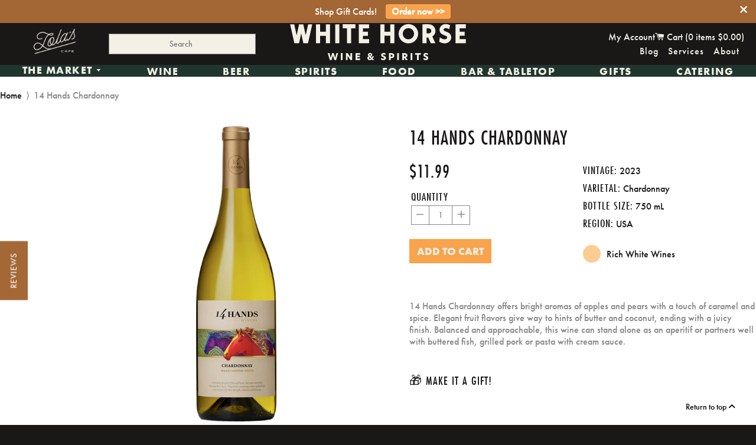

--- FILE ---
content_type: text/html; charset=utf-8
request_url: https://www.whitehorsewine.com/products/14614
body_size: 38614
content:

<!doctype html>
<!-- [if IE 8]> <html class="no-js lt-ie9" lang="en"> <![endif] -->
<!-- [if IE 9 ]> <html class="ie9 no-js"> <![endif] -->
<!-- [if (gt IE 9)|!(IE)]><! -->
<html class="no-js">
  <!-- <![endif] -->
  <head>
      <!-- Basic page needs ================================================== -->
    <meta charset="utf-8">
    <meta http-equiv="X-UA-Compatible" content="IE=edge,chrome=1">

    
      <link
        rel="shortcut icon"
        href="//www.whitehorsewine.com/cdn/shop/t/7/assets/WHW_Favi.png?v=87974969085252379051712955151"
        type="image/png">
    


    <link
      rel="icon"
      type="image/png"
      sizes="192x192"
      href="//www.whitehorsewine.com/cdn/shop/t/7/assets/favicon-96x96.png?v=54313535194587453011714681081">
    <link
      rel="icon"
      type="image/png"
      sizes="32x32"
      href="//www.whitehorsewine.com/cdn/shop/t/7/assets/favicon-32x32.png?v=35211531160722370501714681112">
    <link
      rel="icon"
      type="image/png"
      sizes="96x96"
      href="//www.whitehorsewine.com/cdn/shop/t/7/assets/favicon-96x96.png?v=54313535194587453011714681081">
    <link
      rel="icon"
      type="image/png"
      sizes="16x16"
      href="//www.whitehorsewine.com/cdn/shop/t/7/assets/favicon-32x32.png?v=35211531160722370501714681112">

    <meta name="msapplication-TileColor" content="#a36635">
    <meta name="theme-color" content="#a36635">

    <!-- Title and description ================================================== -->
    <title>
      14 Hands Chardonnay
      
      
      
        &ndash; White Horse Wine and Spirits
    </title>

    
      <meta name="description" content="14 Hands Chardonnay offers bright aromas of apples and pears with a touch of caramel and spice. Elegant fruit flavors give way to hints of butter and coconut, ending with a juicy finish. Balanced and approachable, this wine can stand alone as an aperitif or partners well with buttered fish, grilled pork or pasta with c">
  

    <!-- Helpers ================================================== -->
    <!-- /snippets/social-meta-tags.liquid -->


  <meta property="og:type" content="product">
  <meta property="og:title" content="14 Hands Chardonnay">
  
    <meta property="og:image" content="http://www.whitehorsewine.com/cdn/shop/products/14_Hands_Chardonnay_3fdda97f-45ff-40f0-bcb5-977ded241449_grande.png?v=1463699981">
    <meta property="og:image:secure_url" content="https://www.whitehorsewine.com/cdn/shop/products/14_Hands_Chardonnay_3fdda97f-45ff-40f0-bcb5-977ded241449_grande.png?v=1463699981">
  
  <meta property="og:description" content="14 Hands Chardonnay offers bright aromas of apples and pears with a touch of caramel and spice. Elegant fruit flavors give way to hints of butter and coconut, ending with a juicy finish. Balanced and approachable, this wine can stand alone as an aperitif or partners well with buttered fish, grilled pork or pasta with cream sauce.">
  <meta property="og:price:amount" content="10.79">
  <meta property="og:price:currency" content="USD">

<meta property="og:url" content="https://www.whitehorsewine.com/products/14614">
<meta property="og:site_name" content="White Horse Wine and Spirits">




  <meta name="twitter:card" content="summary">


  <meta name="twitter:title" content="14 Hands Chardonnay">
  <meta name="twitter:description" content="14 Hands Chardonnay offers bright aromas of apples and pears with a touch of caramel and spice. Elegant fruit flavors give way to hints of butter and coconut, ending with a juicy finish. Balanced and ">
  <meta name="twitter:image" content="https://www.whitehorsewine.com/cdn/shop/products/14_Hands_Chardonnay_3fdda97f-45ff-40f0-bcb5-977ded241449_grande.png?v=1463699981">
  <meta name="twitter:image:width" content="600">
  <meta name="twitter:image:height" content="600">


    <link rel="canonical" href="https://www.whitehorsewine.com/products/14614">
    <meta name="viewport" content="width=device-width,initial-scale=1,shrink-to-fit=no">
    <meta name="theme-color" content="#ffffff">
    <meta name="format-detection" content="telephone=no">

    
    

    <!-- CSS!! ================================================== -->
    <link href="//www.whitehorsewine.com/cdn/shop/t/7/assets/timber.scss.css?v=123460380936455071491713923443" rel="stylesheet" type="text/css" media="all" />

  <link rel="stylesheet" href="https://use.typekit.net/hkk5tcy.css">

    <!-- Header hook for plugins ================================================== -->
    <script>window.performance && window.performance.mark && window.performance.mark('shopify.content_for_header.start');</script><meta name="google-site-verification" content="YvkJG5hQayTEWfW0beNaRAO-FrqHIksCw2fQQ_jG6RY">
<meta name="google-site-verification" content="aohvC4KMDTxVs2ZVECnP7QrUGWC10e-Po2ZBO-BsNeY">
<meta id="shopify-digital-wallet" name="shopify-digital-wallet" content="/11548424/digital_wallets/dialog">
<meta name="shopify-checkout-api-token" content="859a5d0ede5ec9d071adc213ace37d8b">
<meta id="in-context-paypal-metadata" data-shop-id="11548424" data-venmo-supported="false" data-environment="production" data-locale="en_US" data-paypal-v4="true" data-currency="USD">
<link rel="alternate" type="application/json+oembed" href="https://www.whitehorsewine.com/products/14614.oembed">
<script async="async" src="/checkouts/internal/preloads.js?locale=en-US"></script>
<link rel="preconnect" href="https://shop.app" crossorigin="anonymous">
<script async="async" src="https://shop.app/checkouts/internal/preloads.js?locale=en-US&shop_id=11548424" crossorigin="anonymous"></script>
<script id="apple-pay-shop-capabilities" type="application/json">{"shopId":11548424,"countryCode":"US","currencyCode":"USD","merchantCapabilities":["supports3DS"],"merchantId":"gid:\/\/shopify\/Shop\/11548424","merchantName":"White Horse Wine and Spirits","requiredBillingContactFields":["postalAddress","email","phone"],"requiredShippingContactFields":["postalAddress","email","phone"],"shippingType":"shipping","supportedNetworks":["visa","masterCard","amex","discover","elo","jcb"],"total":{"type":"pending","label":"White Horse Wine and Spirits","amount":"1.00"},"shopifyPaymentsEnabled":true,"supportsSubscriptions":true}</script>
<script id="shopify-features" type="application/json">{"accessToken":"859a5d0ede5ec9d071adc213ace37d8b","betas":["rich-media-storefront-analytics"],"domain":"www.whitehorsewine.com","predictiveSearch":true,"shopId":11548424,"locale":"en"}</script>
<script>var Shopify = Shopify || {};
Shopify.shop = "white-horse-5.myshopify.com";
Shopify.locale = "en";
Shopify.currency = {"active":"USD","rate":"1.0"};
Shopify.country = "US";
Shopify.theme = {"name":"White Horse Rebrand","id":166142935316,"schema_name":null,"schema_version":null,"theme_store_id":null,"role":"main"};
Shopify.theme.handle = "null";
Shopify.theme.style = {"id":null,"handle":null};
Shopify.cdnHost = "www.whitehorsewine.com/cdn";
Shopify.routes = Shopify.routes || {};
Shopify.routes.root = "/";</script>
<script type="module">!function(o){(o.Shopify=o.Shopify||{}).modules=!0}(window);</script>
<script>!function(o){function n(){var o=[];function n(){o.push(Array.prototype.slice.apply(arguments))}return n.q=o,n}var t=o.Shopify=o.Shopify||{};t.loadFeatures=n(),t.autoloadFeatures=n()}(window);</script>
<script>
  window.ShopifyPay = window.ShopifyPay || {};
  window.ShopifyPay.apiHost = "shop.app\/pay";
  window.ShopifyPay.redirectState = null;
</script>
<script id="shop-js-analytics" type="application/json">{"pageType":"product"}</script>
<script defer="defer" async type="module" src="//www.whitehorsewine.com/cdn/shopifycloud/shop-js/modules/v2/client.init-shop-cart-sync_BdyHc3Nr.en.esm.js"></script>
<script defer="defer" async type="module" src="//www.whitehorsewine.com/cdn/shopifycloud/shop-js/modules/v2/chunk.common_Daul8nwZ.esm.js"></script>
<script type="module">
  await import("//www.whitehorsewine.com/cdn/shopifycloud/shop-js/modules/v2/client.init-shop-cart-sync_BdyHc3Nr.en.esm.js");
await import("//www.whitehorsewine.com/cdn/shopifycloud/shop-js/modules/v2/chunk.common_Daul8nwZ.esm.js");

  window.Shopify.SignInWithShop?.initShopCartSync?.({"fedCMEnabled":true,"windoidEnabled":true});

</script>
<script>
  window.Shopify = window.Shopify || {};
  if (!window.Shopify.featureAssets) window.Shopify.featureAssets = {};
  window.Shopify.featureAssets['shop-js'] = {"shop-cart-sync":["modules/v2/client.shop-cart-sync_QYOiDySF.en.esm.js","modules/v2/chunk.common_Daul8nwZ.esm.js"],"init-fed-cm":["modules/v2/client.init-fed-cm_DchLp9rc.en.esm.js","modules/v2/chunk.common_Daul8nwZ.esm.js"],"shop-button":["modules/v2/client.shop-button_OV7bAJc5.en.esm.js","modules/v2/chunk.common_Daul8nwZ.esm.js"],"init-windoid":["modules/v2/client.init-windoid_DwxFKQ8e.en.esm.js","modules/v2/chunk.common_Daul8nwZ.esm.js"],"shop-cash-offers":["modules/v2/client.shop-cash-offers_DWtL6Bq3.en.esm.js","modules/v2/chunk.common_Daul8nwZ.esm.js","modules/v2/chunk.modal_CQq8HTM6.esm.js"],"shop-toast-manager":["modules/v2/client.shop-toast-manager_CX9r1SjA.en.esm.js","modules/v2/chunk.common_Daul8nwZ.esm.js"],"init-shop-email-lookup-coordinator":["modules/v2/client.init-shop-email-lookup-coordinator_UhKnw74l.en.esm.js","modules/v2/chunk.common_Daul8nwZ.esm.js"],"pay-button":["modules/v2/client.pay-button_DzxNnLDY.en.esm.js","modules/v2/chunk.common_Daul8nwZ.esm.js"],"avatar":["modules/v2/client.avatar_BTnouDA3.en.esm.js"],"init-shop-cart-sync":["modules/v2/client.init-shop-cart-sync_BdyHc3Nr.en.esm.js","modules/v2/chunk.common_Daul8nwZ.esm.js"],"shop-login-button":["modules/v2/client.shop-login-button_D8B466_1.en.esm.js","modules/v2/chunk.common_Daul8nwZ.esm.js","modules/v2/chunk.modal_CQq8HTM6.esm.js"],"init-customer-accounts-sign-up":["modules/v2/client.init-customer-accounts-sign-up_C8fpPm4i.en.esm.js","modules/v2/client.shop-login-button_D8B466_1.en.esm.js","modules/v2/chunk.common_Daul8nwZ.esm.js","modules/v2/chunk.modal_CQq8HTM6.esm.js"],"init-shop-for-new-customer-accounts":["modules/v2/client.init-shop-for-new-customer-accounts_CVTO0Ztu.en.esm.js","modules/v2/client.shop-login-button_D8B466_1.en.esm.js","modules/v2/chunk.common_Daul8nwZ.esm.js","modules/v2/chunk.modal_CQq8HTM6.esm.js"],"init-customer-accounts":["modules/v2/client.init-customer-accounts_dRgKMfrE.en.esm.js","modules/v2/client.shop-login-button_D8B466_1.en.esm.js","modules/v2/chunk.common_Daul8nwZ.esm.js","modules/v2/chunk.modal_CQq8HTM6.esm.js"],"shop-follow-button":["modules/v2/client.shop-follow-button_CkZpjEct.en.esm.js","modules/v2/chunk.common_Daul8nwZ.esm.js","modules/v2/chunk.modal_CQq8HTM6.esm.js"],"lead-capture":["modules/v2/client.lead-capture_BntHBhfp.en.esm.js","modules/v2/chunk.common_Daul8nwZ.esm.js","modules/v2/chunk.modal_CQq8HTM6.esm.js"],"checkout-modal":["modules/v2/client.checkout-modal_CfxcYbTm.en.esm.js","modules/v2/chunk.common_Daul8nwZ.esm.js","modules/v2/chunk.modal_CQq8HTM6.esm.js"],"shop-login":["modules/v2/client.shop-login_Da4GZ2H6.en.esm.js","modules/v2/chunk.common_Daul8nwZ.esm.js","modules/v2/chunk.modal_CQq8HTM6.esm.js"],"payment-terms":["modules/v2/client.payment-terms_MV4M3zvL.en.esm.js","modules/v2/chunk.common_Daul8nwZ.esm.js","modules/v2/chunk.modal_CQq8HTM6.esm.js"]};
</script>
<script>(function() {
  var isLoaded = false;
  function asyncLoad() {
    if (isLoaded) return;
    isLoaded = true;
    var urls = ["https:\/\/chimpstatic.com\/mcjs-connected\/js\/users\/c48ca6ef08465c64391153404\/fa2090411680c596f0d668cff.js?shop=white-horse-5.myshopify.com","https:\/\/app.zapiet.com\/js\/storepickup.js?shop=white-horse-5.myshopify.com","https:\/\/cdn.seguno.com\/storefront.js?v=1.0.0\u0026id=8789780bff874780bb5bfaa8bddd50de\u0026bv=1767735662000\u0026cv=1729793452000\u0026shop=white-horse-5.myshopify.com","https:\/\/av-northern-apps.com\/js\/agecheckerplus_mG35tH2eGxRu7PQW.js?shop=white-horse-5.myshopify.com","https:\/\/storage.nfcube.com\/instafeed-0cec3a7f9bc07e7369729adeae576ab5.js?shop=white-horse-5.myshopify.com","\/\/searchserverapi1.com\/widgets\/shopify\/init.js?a=1u2L9C0x9W\u0026shop=white-horse-5.myshopify.com"];
    for (var i = 0; i < urls.length; i++) {
      var s = document.createElement('script');
      s.type = 'text/javascript';
      s.async = true;
      s.src = urls[i];
      var x = document.getElementsByTagName('script')[0];
      x.parentNode.insertBefore(s, x);
    }
  };
  if(window.attachEvent) {
    window.attachEvent('onload', asyncLoad);
  } else {
    window.addEventListener('load', asyncLoad, false);
  }
})();</script>
<script id="__st">var __st={"a":11548424,"offset":-18000,"reqid":"9d0eebfd-37c2-43ca-bf77-ec471a0854c8-1768984105","pageurl":"www.whitehorsewine.com\/products\/14614","u":"b8101662640e","p":"product","rtyp":"product","rid":6312599041};</script>
<script>window.ShopifyPaypalV4VisibilityTracking = true;</script>
<script id="captcha-bootstrap">!function(){'use strict';const t='contact',e='account',n='new_comment',o=[[t,t],['blogs',n],['comments',n],[t,'customer']],c=[[e,'customer_login'],[e,'guest_login'],[e,'recover_customer_password'],[e,'create_customer']],r=t=>t.map((([t,e])=>`form[action*='/${t}']:not([data-nocaptcha='true']) input[name='form_type'][value='${e}']`)).join(','),a=t=>()=>t?[...document.querySelectorAll(t)].map((t=>t.form)):[];function s(){const t=[...o],e=r(t);return a(e)}const i='password',u='form_key',d=['recaptcha-v3-token','g-recaptcha-response','h-captcha-response',i],f=()=>{try{return window.sessionStorage}catch{return}},m='__shopify_v',_=t=>t.elements[u];function p(t,e,n=!1){try{const o=window.sessionStorage,c=JSON.parse(o.getItem(e)),{data:r}=function(t){const{data:e,action:n}=t;return t[m]||n?{data:e,action:n}:{data:t,action:n}}(c);for(const[e,n]of Object.entries(r))t.elements[e]&&(t.elements[e].value=n);n&&o.removeItem(e)}catch(o){console.error('form repopulation failed',{error:o})}}const l='form_type',E='cptcha';function T(t){t.dataset[E]=!0}const w=window,h=w.document,L='Shopify',v='ce_forms',y='captcha';let A=!1;((t,e)=>{const n=(g='f06e6c50-85a8-45c8-87d0-21a2b65856fe',I='https://cdn.shopify.com/shopifycloud/storefront-forms-hcaptcha/ce_storefront_forms_captcha_hcaptcha.v1.5.2.iife.js',D={infoText:'Protected by hCaptcha',privacyText:'Privacy',termsText:'Terms'},(t,e,n)=>{const o=w[L][v],c=o.bindForm;if(c)return c(t,g,e,D).then(n);var r;o.q.push([[t,g,e,D],n]),r=I,A||(h.body.append(Object.assign(h.createElement('script'),{id:'captcha-provider',async:!0,src:r})),A=!0)});var g,I,D;w[L]=w[L]||{},w[L][v]=w[L][v]||{},w[L][v].q=[],w[L][y]=w[L][y]||{},w[L][y].protect=function(t,e){n(t,void 0,e),T(t)},Object.freeze(w[L][y]),function(t,e,n,w,h,L){const[v,y,A,g]=function(t,e,n){const i=e?o:[],u=t?c:[],d=[...i,...u],f=r(d),m=r(i),_=r(d.filter((([t,e])=>n.includes(e))));return[a(f),a(m),a(_),s()]}(w,h,L),I=t=>{const e=t.target;return e instanceof HTMLFormElement?e:e&&e.form},D=t=>v().includes(t);t.addEventListener('submit',(t=>{const e=I(t);if(!e)return;const n=D(e)&&!e.dataset.hcaptchaBound&&!e.dataset.recaptchaBound,o=_(e),c=g().includes(e)&&(!o||!o.value);(n||c)&&t.preventDefault(),c&&!n&&(function(t){try{if(!f())return;!function(t){const e=f();if(!e)return;const n=_(t);if(!n)return;const o=n.value;o&&e.removeItem(o)}(t);const e=Array.from(Array(32),(()=>Math.random().toString(36)[2])).join('');!function(t,e){_(t)||t.append(Object.assign(document.createElement('input'),{type:'hidden',name:u})),t.elements[u].value=e}(t,e),function(t,e){const n=f();if(!n)return;const o=[...t.querySelectorAll(`input[type='${i}']`)].map((({name:t})=>t)),c=[...d,...o],r={};for(const[a,s]of new FormData(t).entries())c.includes(a)||(r[a]=s);n.setItem(e,JSON.stringify({[m]:1,action:t.action,data:r}))}(t,e)}catch(e){console.error('failed to persist form',e)}}(e),e.submit())}));const S=(t,e)=>{t&&!t.dataset[E]&&(n(t,e.some((e=>e===t))),T(t))};for(const o of['focusin','change'])t.addEventListener(o,(t=>{const e=I(t);D(e)&&S(e,y())}));const B=e.get('form_key'),M=e.get(l),P=B&&M;t.addEventListener('DOMContentLoaded',(()=>{const t=y();if(P)for(const e of t)e.elements[l].value===M&&p(e,B);[...new Set([...A(),...v().filter((t=>'true'===t.dataset.shopifyCaptcha))])].forEach((e=>S(e,t)))}))}(h,new URLSearchParams(w.location.search),n,t,e,['guest_login'])})(!0,!0)}();</script>
<script integrity="sha256-4kQ18oKyAcykRKYeNunJcIwy7WH5gtpwJnB7kiuLZ1E=" data-source-attribution="shopify.loadfeatures" defer="defer" src="//www.whitehorsewine.com/cdn/shopifycloud/storefront/assets/storefront/load_feature-a0a9edcb.js" crossorigin="anonymous"></script>
<script crossorigin="anonymous" defer="defer" src="//www.whitehorsewine.com/cdn/shopifycloud/storefront/assets/shopify_pay/storefront-65b4c6d7.js?v=20250812"></script>
<script data-source-attribution="shopify.dynamic_checkout.dynamic.init">var Shopify=Shopify||{};Shopify.PaymentButton=Shopify.PaymentButton||{isStorefrontPortableWallets:!0,init:function(){window.Shopify.PaymentButton.init=function(){};var t=document.createElement("script");t.src="https://www.whitehorsewine.com/cdn/shopifycloud/portable-wallets/latest/portable-wallets.en.js",t.type="module",document.head.appendChild(t)}};
</script>
<script data-source-attribution="shopify.dynamic_checkout.buyer_consent">
  function portableWalletsHideBuyerConsent(e){var t=document.getElementById("shopify-buyer-consent"),n=document.getElementById("shopify-subscription-policy-button");t&&n&&(t.classList.add("hidden"),t.setAttribute("aria-hidden","true"),n.removeEventListener("click",e))}function portableWalletsShowBuyerConsent(e){var t=document.getElementById("shopify-buyer-consent"),n=document.getElementById("shopify-subscription-policy-button");t&&n&&(t.classList.remove("hidden"),t.removeAttribute("aria-hidden"),n.addEventListener("click",e))}window.Shopify?.PaymentButton&&(window.Shopify.PaymentButton.hideBuyerConsent=portableWalletsHideBuyerConsent,window.Shopify.PaymentButton.showBuyerConsent=portableWalletsShowBuyerConsent);
</script>
<script data-source-attribution="shopify.dynamic_checkout.cart.bootstrap">document.addEventListener("DOMContentLoaded",(function(){function t(){return document.querySelector("shopify-accelerated-checkout-cart, shopify-accelerated-checkout")}if(t())Shopify.PaymentButton.init();else{new MutationObserver((function(e,n){t()&&(Shopify.PaymentButton.init(),n.disconnect())})).observe(document.body,{childList:!0,subtree:!0})}}));
</script>
<link id="shopify-accelerated-checkout-styles" rel="stylesheet" media="screen" href="https://www.whitehorsewine.com/cdn/shopifycloud/portable-wallets/latest/accelerated-checkout-backwards-compat.css" crossorigin="anonymous">
<style id="shopify-accelerated-checkout-cart">
        #shopify-buyer-consent {
  margin-top: 1em;
  display: inline-block;
  width: 100%;
}

#shopify-buyer-consent.hidden {
  display: none;
}

#shopify-subscription-policy-button {
  background: none;
  border: none;
  padding: 0;
  text-decoration: underline;
  font-size: inherit;
  cursor: pointer;
}

#shopify-subscription-policy-button::before {
  box-shadow: none;
}

      </style>

<script>window.performance && window.performance.mark && window.performance.mark('shopify.content_for_header.end');</script>
    <!-- /snippets/oldIE-js.liquid -->


<!--[if lt IE 9]>
<script src="//cdnjs.cloudflare.com/ajax/libs/html5shiv/3.7.2/html5shiv.min.js" type="text/javascript"></script>
<script src="//www.whitehorsewine.com/cdn/shop/t/7/assets/respond.min.js?v=52248677837542619231709672974" type="text/javascript"></script>
<link href="//www.whitehorsewine.com/cdn/shop/t/7/assets/respond-proxy.html" id="respond-proxy" rel="respond-proxy" />
<link href="//www.whitehorsewine.com/search?q=4fa2fe8c4d8b25b84b1d85525937aa36" id="respond-redirect" rel="respond-redirect" />
<script src="//www.whitehorsewine.com/search?q=4fa2fe8c4d8b25b84b1d85525937aa36" type="text/javascript"></script>
<![endif]-->



    <script src="//ajax.googleapis.com/ajax/libs/jquery/1.11.0/jquery.min.js" ></script>
    <script src="//www.whitehorsewine.com/cdn/shop/t/7/assets/modernizr.min.js?v=137617515274177302221709672974" defer></script>

   
 

     <!-- <link href="//www.whitehorsewine.com/cdn/shop/t/7/assets/all.css?v=88083068739784649801740518230" rel="stylesheet" type="text/css" media="all" /> -->

  <link rel="stylesheet" href="https://cdnjs.cloudflare.com/ajax/libs/font-awesome/6.4.0/css/all.min.css">

 
    <link
      rel="shortcut icon"
      href="https://cdn.shopify.com/s/files/1/1154/8424/files/WhiteHorse_Favicon_32px_f433287f-5c05-4972-9d6b-6f971fa6592c.png?1227766756335141674"
      type="image/x-icon">

    <script src="//www.whitehorsewine.com/cdn/shop/t/7/assets/instafeed.min.js?v=129147465015131588411709672974" type="text/javascript"></script>

    <link href="//www.whitehorsewine.com/cdn/shop/t/7/assets/slick.css?v=96730455721061752051709672974" rel="stylesheet" type="text/css" media="all" />
    <script src="//www.whitehorsewine.com/cdn/shop/t/7/assets/slick.js?v=58134174594824474601709672974" type="text/javascript"></script>

    <script src="//www.whitehorsewine.com/cdn/shop/t/7/assets/jquery.matchHeight.js?v=139432870289173031671709672974" type="text/javascript"></script>

    <script src="//www.whitehorsewine.com/cdn/shop/t/7/assets/jquery.sidr.min.js?v=12940748228158310931709672974" type="text/javascript"></script>

    <link href="//www.whitehorsewine.com/cdn/shop/t/7/assets/jquery.sidr.bare.css?v=182026677483890966741709672974" rel="stylesheet" type="text/css" media="all" />

    <script src="//www.whitehorsewine.com/cdn/shop/t/7/assets/jquery.pick.js?v=127124007272543822841709672974" type="text/javascript"></script>

    <script type="text/javascript" src="https://cdnjs.cloudflare.com/ajax/libs/shopify-cartjs/0.4.0/cart.min.js"></script>

    <meta name="google-site-verification" content="-eH_5uIVklQAc-VTC5u_lnBdzSJhg5BHTwW0zD2hih0">
    
    

    <!-- Zapiet | Store Pickup + Delivery -->

    <!-- Zapiet | Store Pickup + Delivery -->

    
  <!-- BEGIN app block: shopify://apps/zapiet-pickup-delivery/blocks/app-embed/5599aff0-8af1-473a-a372-ecd72a32b4d5 -->









    <style>#storePickupApp {
}</style>




<script type="text/javascript">
    var zapietTranslations = {};

    window.ZapietMethods = {"pickup":{"active":true,"enabled":true,"name":"Pickup","sort":1,"status":{"condition":"price","operator":"morethan","value":0,"enabled":true,"product_conditions":{"enabled":false,"value":"Delivery Only,Shipping Only","enable":false,"property":"tags","hide_button":false}},"button":{"type":"default","default":null,"hover":null,"active":null}},"delivery":{"active":false,"enabled":true,"name":"Delivery","sort":2,"status":{"condition":"price","operator":"morethan","value":5000,"enabled":true,"product_conditions":{"enabled":true,"value":"dinner,Just Pickup","enable":false,"property":"tags","hide_button":false}},"button":{"type":"default","default":null,"hover":null,"active":null}},"shipping":{"active":false,"enabled":true,"name":"Shipping","sort":3,"status":{"condition":"price","operator":"morethan","value":0,"enabled":true,"product_conditions":{"enabled":true,"value":"dinner,Pickup Only,Just Pickup","enable":false,"property":"tags","hide_button":false}},"button":{"type":"default","default":null,"hover":null,"active":null}}}
    window.ZapietEvent = {
        listen: function(eventKey, callback) {
            if (!this.listeners) {
                this.listeners = [];
            }
            this.listeners.push({
                eventKey: eventKey,
                callback: callback
            });
        },
    };

    

    
        
        var language_settings = {"enable_app":true,"enable_geo_search_for_pickups":false,"pickup_region_filter_enabled":false,"pickup_region_filter_field":null,"currency":"USD","weight_format":"lb","pickup.enable_map":false,"delivery_validation_method":"exact_postcode_matching","base_country_name":"United States","base_country_code":"US","method_display_style":"default","default_method_display_style":"classic","date_format":"m/d/Y","time_format":"h:i A","week_day_start":"Sun","pickup_address_format":"<span><strong>{{company_name}}</strong></span>\n<span>{{address_line_1}}, {{city}}</span>","rates_enabled":true,"payment_customization_enabled":false,"distance_format":"mi","enable_delivery_address_autocompletion":false,"enable_delivery_current_location":false,"enable_pickup_address_autocompletion":false,"pickup_date_picker_enabled":true,"pickup_time_picker_enabled":true,"delivery_note_enabled":false,"delivery_note_required":false,"delivery_date_picker_enabled":true,"delivery_time_picker_enabled":true,"shipping.date_picker_enabled":false,"delivery_validate_cart":true,"pickup_validate_cart":true,"gmak":"","enable_checkout_locale":true,"enable_checkout_url":true,"disable_widget_for_digital_items":true,"disable_widget_for_product_handles":"gift-card","colors":{"widget_active_background_color":null,"widget_active_border_color":null,"widget_active_icon_color":null,"widget_active_text_color":null,"widget_inactive_background_color":null,"widget_inactive_border_color":null,"widget_inactive_icon_color":null,"widget_inactive_text_color":null},"delivery_validator":{"enabled":false,"show_on_page_load":true,"sticky":true},"checkout":{"delivery":{"discount_code":null,"prepopulate_shipping_address":true,"preselect_first_available_time":true},"pickup":{"discount_code":null,"prepopulate_shipping_address":true,"customer_phone_required":false,"preselect_first_location":true,"preselect_first_available_time":true},"shipping":{"discount_code":null}},"day_name_attribute_enabled":true,"methods":{"pickup":{"active":true,"enabled":true,"name":"Pickup","sort":1,"status":{"condition":"price","operator":"morethan","value":0,"enabled":true,"product_conditions":{"enabled":false,"value":"Delivery Only,Shipping Only","enable":false,"property":"tags","hide_button":false}},"button":{"type":"default","default":null,"hover":null,"active":null}},"delivery":{"active":false,"enabled":true,"name":"Delivery","sort":2,"status":{"condition":"price","operator":"morethan","value":5000,"enabled":true,"product_conditions":{"enabled":true,"value":"dinner,Just Pickup","enable":false,"property":"tags","hide_button":false}},"button":{"type":"default","default":null,"hover":null,"active":null}},"shipping":{"active":false,"enabled":true,"name":"Shipping","sort":3,"status":{"condition":"price","operator":"morethan","value":0,"enabled":true,"product_conditions":{"enabled":true,"value":"dinner,Pickup Only,Just Pickup","enable":false,"property":"tags","hide_button":false}},"button":{"type":"default","default":null,"hover":null,"active":null}}},"translations":{"methods":{"shipping":"Shipping","pickup":"Pickups","delivery":"Delivery"},"calendar":{"january":"January","february":"February","march":"March","april":"April","may":"May","june":"June","july":"July","august":"August","september":"September","october":"October","november":"November","december":"December","sunday":"Sun","monday":"Mon","tuesday":"Tue","wednesday":"Wed","thursday":"Thu","friday":"Fri","saturday":"Sat","today":"","close":"","labelMonthNext":"Next month","labelMonthPrev":"Previous month","labelMonthSelect":"Select a month","labelYearSelect":"Select a year","and":"and","between":"between"},"pickup":{"heading":"Store Pickup","note":"","location_placeholder":"Enter your postal code ...","filter_by_region_placeholder":"Filter by state/province","location_label":"Choose a location.","datepicker_label":"Choose a date and time.","date_time_output":"{{DATE}} at {{TIME}}","datepicker_placeholder":"Choose a date and time.","locations_found":"Please select a pickup location:","no_locations_found":"Sorry, pickup is not available for your selected items.","no_locations_region":"Sorry, pickup is not available in your region.","no_date_time_selected":"Please select a date & time.","checkout_button":"Checkout","could_not_find_location":"Sorry, we could not find your location.","checkout_error":"Please select a date and time for pickup.","more_information":"More information","opening_hours":"Opening hours","dates_not_available":"Sorry, your selected items are not currently available for pickup.","min_order_total":"Minimum order value for pickup is $0.00","min_order_weight":"Minimum order weight for pickup is {{ weight }}","max_order_total":"Maximum order value for pickup is $0.00","max_order_weight":"Maximum order weight for pickup is {{ weight }}","cart_eligibility_error":"Sorry, pickup is not available for your selected items.","location_error":"Please select a pickup location."},"delivery":{"heading":"Local Delivery","note":"Enter your postal code to check if you are eligible for local delivery:","location_placeholder":"Enter your postal code ...","datepicker_label":"Choose a date and time.","datepicker_placeholder":"Choose a date and time.","date_time_output":"{{DATE}} between {{SLOT_START_TIME}} and {{SLOT_END_TIME}}","available":"Great! You are eligible for delivery.","not_available":"Sorry, delivery is not available in your area.","no_date_time_selected":"Please select a date & time for delivery.","checkout_button":"Checkout","could_not_find_location":"Sorry, we could not find your location.","checkout_error":"Please enter a valid zipcode and select your preferred date and time for delivery.","cart_eligibility_error":"Sorry, delivery is not available for your selected items.","dates_not_available":"Sorry, your selected items are not currently available for delivery.","min_order_total":"Minimum order value for delivery is $50.00","min_order_weight":"Minimum order weight for delivery is {{ weight }}","max_order_total":"Maximum order value for delivery is $50.00","max_order_weight":"Maximum order weight for delivery is {{ weight }}","delivery_validator_prelude":"Do we deliver?","delivery_validator_placeholder":"Enter your postal code ...","delivery_validator_button_label":"Go","delivery_validator_eligible_heading":"Great, we deliver to your area!","delivery_validator_eligible_content":"To start shopping just click the button below","delivery_validator_eligible_button_label":"Continue shopping","delivery_validator_not_eligible_heading":"Sorry, we do not deliver to your area","delivery_validator_not_eligible_content":"You are more then welcome to continue browsing our store","delivery_validator_not_eligible_button_label":"Continue shopping","delivery_validator_error_heading":"An error occured","delivery_validator_error_content":"Sorry, it looks like we have encountered an unexpected error. Please try again.","delivery_validator_error_button_label":"Continue shopping","delivery_note_label":"Please enter delivery instructions (optional)","delivery_note_label_required":"Please enter delivery instructions (required)","delivery_note_error":"Please enter delivery instructions"},"shipping":{"heading":"Shipping","note":"Please click the checkout button to continue.","checkout_button":"Checkout","datepicker_placeholder":"Choose a date.","checkout_error":"Please choose a date for shipping.","min_order_total":"Minimum order value for shipping is $0.00","min_order_weight":"Minimum order weight for shipping is {{ weight }}","max_order_total":"Maximum order value for shipping is $0.00","max_order_weight":"Maximum order weight for shipping is {{ weight }}","cart_eligibility_error":"Sorry, shipping is not available for your selected items."},"widget":{"zapiet_id_error":"There was a problem adding the Zapiet ID to your cart","attributes_error":"There was a problem adding the attributes to your cart","no_delivery_options_available":"No delivery options are available for your products","no_checkout_method_error":"Please select a delivery option"},"product_widget":{"title":"Delivery and pickup options:","pickup_at":"Pickup at {{ location }}","ready_for_collection":"Ready for collection from","on":"on","view_all_stores":"View all stores","pickup_not_available_item":"Pickup not available for this item","delivery_not_available_location":"Delivery not available for {{ postal_code }}","delivered_by":"Delivered by {{ date }}","delivered_today":"Delivered today","change":"Change","tomorrow":"tomorrow","today":"today","delivery_to":"Delivery to {{ postal_code }}","showing_options_for":"Showing options for {{ postal_code }}","modal_heading":"Select a store for pickup","modal_subheading":"Showing stores near {{ postal_code }}","show_opening_hours":"Show opening hours","hide_opening_hours":"Hide opening hours","closed":"Closed","input_placeholder":"Enter your postal code","input_button":"Check","input_error":"Add a postal code to check available delivery and pickup options.","pickup_available":"Pickup available","not_available":"Not available","select":"Select","selected":"Selected","find_a_store":"Find a store"},"shipping_language_code":"en","delivery_language_code":"en-AU","pickup_language_code":"en-CA"},"default_language":"en","region":"us-2","api_region":"api-us","enable_zapiet_id_all_items":false,"widget_restore_state_on_load":false,"draft_orders_enabled":false,"preselect_checkout_method":true,"widget_show_could_not_locate_div_error":true,"checkout_extension_enabled":false,"show_pickup_consent_checkbox":false,"show_delivery_consent_checkbox":false,"subscription_paused":false,"pickup_note_enabled":false,"pickup_note_required":false,"shipping_note_enabled":false,"shipping_note_required":false};
        zapietTranslations["en"] = language_settings.translations;
    

    function initializeZapietApp() {
        var products = [];

        

        window.ZapietCachedSettings = {
            cached_config: {"enable_app":true,"enable_geo_search_for_pickups":false,"pickup_region_filter_enabled":false,"pickup_region_filter_field":null,"currency":"USD","weight_format":"lb","pickup.enable_map":false,"delivery_validation_method":"exact_postcode_matching","base_country_name":"United States","base_country_code":"US","method_display_style":"default","default_method_display_style":"classic","date_format":"m/d/Y","time_format":"h:i A","week_day_start":"Sun","pickup_address_format":"<span><strong>{{company_name}}</strong></span>\n<span>{{address_line_1}}, {{city}}</span>","rates_enabled":true,"payment_customization_enabled":false,"distance_format":"mi","enable_delivery_address_autocompletion":false,"enable_delivery_current_location":false,"enable_pickup_address_autocompletion":false,"pickup_date_picker_enabled":true,"pickup_time_picker_enabled":true,"delivery_note_enabled":false,"delivery_note_required":false,"delivery_date_picker_enabled":true,"delivery_time_picker_enabled":true,"shipping.date_picker_enabled":false,"delivery_validate_cart":true,"pickup_validate_cart":true,"gmak":"","enable_checkout_locale":true,"enable_checkout_url":true,"disable_widget_for_digital_items":true,"disable_widget_for_product_handles":"gift-card","colors":{"widget_active_background_color":null,"widget_active_border_color":null,"widget_active_icon_color":null,"widget_active_text_color":null,"widget_inactive_background_color":null,"widget_inactive_border_color":null,"widget_inactive_icon_color":null,"widget_inactive_text_color":null},"delivery_validator":{"enabled":false,"show_on_page_load":true,"sticky":true},"checkout":{"delivery":{"discount_code":null,"prepopulate_shipping_address":true,"preselect_first_available_time":true},"pickup":{"discount_code":null,"prepopulate_shipping_address":true,"customer_phone_required":false,"preselect_first_location":true,"preselect_first_available_time":true},"shipping":{"discount_code":null}},"day_name_attribute_enabled":true,"methods":{"pickup":{"active":true,"enabled":true,"name":"Pickup","sort":1,"status":{"condition":"price","operator":"morethan","value":0,"enabled":true,"product_conditions":{"enabled":false,"value":"Delivery Only,Shipping Only","enable":false,"property":"tags","hide_button":false}},"button":{"type":"default","default":null,"hover":null,"active":null}},"delivery":{"active":false,"enabled":true,"name":"Delivery","sort":2,"status":{"condition":"price","operator":"morethan","value":5000,"enabled":true,"product_conditions":{"enabled":true,"value":"dinner,Just Pickup","enable":false,"property":"tags","hide_button":false}},"button":{"type":"default","default":null,"hover":null,"active":null}},"shipping":{"active":false,"enabled":true,"name":"Shipping","sort":3,"status":{"condition":"price","operator":"morethan","value":0,"enabled":true,"product_conditions":{"enabled":true,"value":"dinner,Pickup Only,Just Pickup","enable":false,"property":"tags","hide_button":false}},"button":{"type":"default","default":null,"hover":null,"active":null}}},"translations":{"methods":{"shipping":"Shipping","pickup":"Pickups","delivery":"Delivery"},"calendar":{"january":"January","february":"February","march":"March","april":"April","may":"May","june":"June","july":"July","august":"August","september":"September","october":"October","november":"November","december":"December","sunday":"Sun","monday":"Mon","tuesday":"Tue","wednesday":"Wed","thursday":"Thu","friday":"Fri","saturday":"Sat","today":"","close":"","labelMonthNext":"Next month","labelMonthPrev":"Previous month","labelMonthSelect":"Select a month","labelYearSelect":"Select a year","and":"and","between":"between"},"pickup":{"heading":"Store Pickup","note":"","location_placeholder":"Enter your postal code ...","filter_by_region_placeholder":"Filter by state/province","location_label":"Choose a location.","datepicker_label":"Choose a date and time.","date_time_output":"{{DATE}} at {{TIME}}","datepicker_placeholder":"Choose a date and time.","locations_found":"Please select a pickup location:","no_locations_found":"Sorry, pickup is not available for your selected items.","no_locations_region":"Sorry, pickup is not available in your region.","no_date_time_selected":"Please select a date & time.","checkout_button":"Checkout","could_not_find_location":"Sorry, we could not find your location.","checkout_error":"Please select a date and time for pickup.","more_information":"More information","opening_hours":"Opening hours","dates_not_available":"Sorry, your selected items are not currently available for pickup.","min_order_total":"Minimum order value for pickup is $0.00","min_order_weight":"Minimum order weight for pickup is {{ weight }}","max_order_total":"Maximum order value for pickup is $0.00","max_order_weight":"Maximum order weight for pickup is {{ weight }}","cart_eligibility_error":"Sorry, pickup is not available for your selected items.","location_error":"Please select a pickup location."},"delivery":{"heading":"Local Delivery","note":"Enter your postal code to check if you are eligible for local delivery:","location_placeholder":"Enter your postal code ...","datepicker_label":"Choose a date and time.","datepicker_placeholder":"Choose a date and time.","date_time_output":"{{DATE}} between {{SLOT_START_TIME}} and {{SLOT_END_TIME}}","available":"Great! You are eligible for delivery.","not_available":"Sorry, delivery is not available in your area.","no_date_time_selected":"Please select a date & time for delivery.","checkout_button":"Checkout","could_not_find_location":"Sorry, we could not find your location.","checkout_error":"Please enter a valid zipcode and select your preferred date and time for delivery.","cart_eligibility_error":"Sorry, delivery is not available for your selected items.","dates_not_available":"Sorry, your selected items are not currently available for delivery.","min_order_total":"Minimum order value for delivery is $50.00","min_order_weight":"Minimum order weight for delivery is {{ weight }}","max_order_total":"Maximum order value for delivery is $50.00","max_order_weight":"Maximum order weight for delivery is {{ weight }}","delivery_validator_prelude":"Do we deliver?","delivery_validator_placeholder":"Enter your postal code ...","delivery_validator_button_label":"Go","delivery_validator_eligible_heading":"Great, we deliver to your area!","delivery_validator_eligible_content":"To start shopping just click the button below","delivery_validator_eligible_button_label":"Continue shopping","delivery_validator_not_eligible_heading":"Sorry, we do not deliver to your area","delivery_validator_not_eligible_content":"You are more then welcome to continue browsing our store","delivery_validator_not_eligible_button_label":"Continue shopping","delivery_validator_error_heading":"An error occured","delivery_validator_error_content":"Sorry, it looks like we have encountered an unexpected error. Please try again.","delivery_validator_error_button_label":"Continue shopping","delivery_note_label":"Please enter delivery instructions (optional)","delivery_note_label_required":"Please enter delivery instructions (required)","delivery_note_error":"Please enter delivery instructions"},"shipping":{"heading":"Shipping","note":"Please click the checkout button to continue.","checkout_button":"Checkout","datepicker_placeholder":"Choose a date.","checkout_error":"Please choose a date for shipping.","min_order_total":"Minimum order value for shipping is $0.00","min_order_weight":"Minimum order weight for shipping is {{ weight }}","max_order_total":"Maximum order value for shipping is $0.00","max_order_weight":"Maximum order weight for shipping is {{ weight }}","cart_eligibility_error":"Sorry, shipping is not available for your selected items."},"widget":{"zapiet_id_error":"There was a problem adding the Zapiet ID to your cart","attributes_error":"There was a problem adding the attributes to your cart","no_delivery_options_available":"No delivery options are available for your products","no_checkout_method_error":"Please select a delivery option"},"product_widget":{"title":"Delivery and pickup options:","pickup_at":"Pickup at {{ location }}","ready_for_collection":"Ready for collection from","on":"on","view_all_stores":"View all stores","pickup_not_available_item":"Pickup not available for this item","delivery_not_available_location":"Delivery not available for {{ postal_code }}","delivered_by":"Delivered by {{ date }}","delivered_today":"Delivered today","change":"Change","tomorrow":"tomorrow","today":"today","delivery_to":"Delivery to {{ postal_code }}","showing_options_for":"Showing options for {{ postal_code }}","modal_heading":"Select a store for pickup","modal_subheading":"Showing stores near {{ postal_code }}","show_opening_hours":"Show opening hours","hide_opening_hours":"Hide opening hours","closed":"Closed","input_placeholder":"Enter your postal code","input_button":"Check","input_error":"Add a postal code to check available delivery and pickup options.","pickup_available":"Pickup available","not_available":"Not available","select":"Select","selected":"Selected","find_a_store":"Find a store"},"shipping_language_code":"en","delivery_language_code":"en-AU","pickup_language_code":"en-CA"},"default_language":"en","region":"us-2","api_region":"api-us","enable_zapiet_id_all_items":false,"widget_restore_state_on_load":false,"draft_orders_enabled":false,"preselect_checkout_method":true,"widget_show_could_not_locate_div_error":true,"checkout_extension_enabled":false,"show_pickup_consent_checkbox":false,"show_delivery_consent_checkbox":false,"subscription_paused":false,"pickup_note_enabled":false,"pickup_note_required":false,"shipping_note_enabled":false,"shipping_note_required":false},
            shop_identifier: 'white-horse-5.myshopify.com',
            language_code: 'en',
            checkout_url: '/cart',
            products: products,
            translations: zapietTranslations,
            customer: {
                first_name: '',
                last_name: '',
                company: '',
                address1: '',
                address2: '',
                city: '',
                province: '',
                country: '',
                zip: '',
                phone: '',
                tags: null
            }
        }

        window.Zapiet.start(window.ZapietCachedSettings, true);

        
            window.ZapietEvent.listen('widget_loaded', function() {
                var dates = [
    "Thu, 23 November"
];

var hours = [
    "3:30 PM",
    "4:00 PM",
    "4:30 PM",
    "5:00 PM",
    "5:30 PM",
    "6:00 PM",
    "6:30 PM",
    "7:00 PM"
];


var locationId = "113058";
window.ZapietOutletId = '';
if (typeof locationId != "undefined") {
    window.ZapietEvent.listen('locationSelected', function(payload) {
        if (payload.method == "pickup") {
            window.ZapietOutletId = String(payload.location.id);
        }
    });
}


window.ZapietEvent.listen('pickup.timepicker.opened', function() {
    var selectedDate = document.querySelector('.picker__day[aria-selected="true"]').getAttribute('aria-label');
    var pickerList = document.querySelector(".picker__list");
   
    var hourSelectorQuery = hours
        .map(function(hour) {
            return '[aria-label^="' + hour + '"]';
        })
        .join(",");
        
    var isAnyDateSelected = dates.some(function(date) {
        return selectedDate.includes(date);
    });
    
    var isLocationSelected = (typeof locationId !== "undefined") && (window.ZapietOutletId === locationId);
    var shouldHideHours = (typeof locationId !== "undefined") ? isAnyDateSelected && isLocationSelected : isAnyDateSelected;
    
    if (shouldHideHours) {
        hideHours(pickerList, hourSelectorQuery);
    } else {
        showHours(pickerList, hourSelectorQuery);
    }
});

function hideHours(parentElement, selectorQuery) {
    if (parentElement) {
        var hourOptions = parentElement.querySelectorAll(selectorQuery);
        hourOptions.forEach(function(hourOption) {
            hourOption.style.display = "none";
        });
    }
}

function showHours(parentElement, selectorQuery) {
    if (parentElement) {
        var hourOptions = parentElement.querySelectorAll(selectorQuery);
        hourOptions.forEach(function(hourOption) {
            hourOption.style.display = "block";
        });
    }
}

window.customCheckoutValidation = function(params, callback) {
    var input = document.querySelector("#agree");
    
    if (input && !input.checked) {
        alert("You must agree with the terms and conditions");
        callback(false);
        return;
    }
    
    callback(true);
}
            });
        
    }

    function loadZapietStyles(href) {
        var ss = document.createElement("link");
        ss.type = "text/css";
        ss.rel = "stylesheet";
        ss.media = "all";
        ss.href = href;
        document.getElementsByTagName("head")[0].appendChild(ss);
    }

    
        loadZapietStyles("https://cdn.shopify.com/extensions/019bdac6-4d96-7ea1-888c-81ddcfd09446/zapiet-pickup-delivery-1070/assets/storepickup.css");
        var zapietLoadScripts = {
            vendor: true,
            storepickup: true,
            pickup: true,
            delivery: true,
            shipping: true,
            pickup_map: false,
            validator: false
        };

        function zapietScriptLoaded(key) {
            zapietLoadScripts[key] = false;
            if (!Object.values(zapietLoadScripts).includes(true)) {
                initializeZapietApp();
            }
        }
    
</script>




    <script type="module" src="https://cdn.shopify.com/extensions/019bdac6-4d96-7ea1-888c-81ddcfd09446/zapiet-pickup-delivery-1070/assets/vendor.js" onload="zapietScriptLoaded('vendor')" defer></script>
    <script type="module" src="https://cdn.shopify.com/extensions/019bdac6-4d96-7ea1-888c-81ddcfd09446/zapiet-pickup-delivery-1070/assets/storepickup.js" onload="zapietScriptLoaded('storepickup')" defer></script>

    

    
        <script type="module" src="https://cdn.shopify.com/extensions/019bdac6-4d96-7ea1-888c-81ddcfd09446/zapiet-pickup-delivery-1070/assets/pickup.js" onload="zapietScriptLoaded('pickup')" defer></script>
    

    
        <script type="module" src="https://cdn.shopify.com/extensions/019bdac6-4d96-7ea1-888c-81ddcfd09446/zapiet-pickup-delivery-1070/assets/delivery.js" onload="zapietScriptLoaded('delivery')" defer></script>
    

    
        <script type="module" src="https://cdn.shopify.com/extensions/019bdac6-4d96-7ea1-888c-81ddcfd09446/zapiet-pickup-delivery-1070/assets/shipping.js" onload="zapietScriptLoaded('shipping')" defer></script>
    

    


<!-- END app block --><link href="https://monorail-edge.shopifysvc.com" rel="dns-prefetch">
<script>(function(){if ("sendBeacon" in navigator && "performance" in window) {try {var session_token_from_headers = performance.getEntriesByType('navigation')[0].serverTiming.find(x => x.name == '_s').description;} catch {var session_token_from_headers = undefined;}var session_cookie_matches = document.cookie.match(/_shopify_s=([^;]*)/);var session_token_from_cookie = session_cookie_matches && session_cookie_matches.length === 2 ? session_cookie_matches[1] : "";var session_token = session_token_from_headers || session_token_from_cookie || "";function handle_abandonment_event(e) {var entries = performance.getEntries().filter(function(entry) {return /monorail-edge.shopifysvc.com/.test(entry.name);});if (!window.abandonment_tracked && entries.length === 0) {window.abandonment_tracked = true;var currentMs = Date.now();var navigation_start = performance.timing.navigationStart;var payload = {shop_id: 11548424,url: window.location.href,navigation_start,duration: currentMs - navigation_start,session_token,page_type: "product"};window.navigator.sendBeacon("https://monorail-edge.shopifysvc.com/v1/produce", JSON.stringify({schema_id: "online_store_buyer_site_abandonment/1.1",payload: payload,metadata: {event_created_at_ms: currentMs,event_sent_at_ms: currentMs}}));}}window.addEventListener('pagehide', handle_abandonment_event);}}());</script>
<script id="web-pixels-manager-setup">(function e(e,d,r,n,o){if(void 0===o&&(o={}),!Boolean(null===(a=null===(i=window.Shopify)||void 0===i?void 0:i.analytics)||void 0===a?void 0:a.replayQueue)){var i,a;window.Shopify=window.Shopify||{};var t=window.Shopify;t.analytics=t.analytics||{};var s=t.analytics;s.replayQueue=[],s.publish=function(e,d,r){return s.replayQueue.push([e,d,r]),!0};try{self.performance.mark("wpm:start")}catch(e){}var l=function(){var e={modern:/Edge?\/(1{2}[4-9]|1[2-9]\d|[2-9]\d{2}|\d{4,})\.\d+(\.\d+|)|Firefox\/(1{2}[4-9]|1[2-9]\d|[2-9]\d{2}|\d{4,})\.\d+(\.\d+|)|Chrom(ium|e)\/(9{2}|\d{3,})\.\d+(\.\d+|)|(Maci|X1{2}).+ Version\/(15\.\d+|(1[6-9]|[2-9]\d|\d{3,})\.\d+)([,.]\d+|)( \(\w+\)|)( Mobile\/\w+|) Safari\/|Chrome.+OPR\/(9{2}|\d{3,})\.\d+\.\d+|(CPU[ +]OS|iPhone[ +]OS|CPU[ +]iPhone|CPU IPhone OS|CPU iPad OS)[ +]+(15[._]\d+|(1[6-9]|[2-9]\d|\d{3,})[._]\d+)([._]\d+|)|Android:?[ /-](13[3-9]|1[4-9]\d|[2-9]\d{2}|\d{4,})(\.\d+|)(\.\d+|)|Android.+Firefox\/(13[5-9]|1[4-9]\d|[2-9]\d{2}|\d{4,})\.\d+(\.\d+|)|Android.+Chrom(ium|e)\/(13[3-9]|1[4-9]\d|[2-9]\d{2}|\d{4,})\.\d+(\.\d+|)|SamsungBrowser\/([2-9]\d|\d{3,})\.\d+/,legacy:/Edge?\/(1[6-9]|[2-9]\d|\d{3,})\.\d+(\.\d+|)|Firefox\/(5[4-9]|[6-9]\d|\d{3,})\.\d+(\.\d+|)|Chrom(ium|e)\/(5[1-9]|[6-9]\d|\d{3,})\.\d+(\.\d+|)([\d.]+$|.*Safari\/(?![\d.]+ Edge\/[\d.]+$))|(Maci|X1{2}).+ Version\/(10\.\d+|(1[1-9]|[2-9]\d|\d{3,})\.\d+)([,.]\d+|)( \(\w+\)|)( Mobile\/\w+|) Safari\/|Chrome.+OPR\/(3[89]|[4-9]\d|\d{3,})\.\d+\.\d+|(CPU[ +]OS|iPhone[ +]OS|CPU[ +]iPhone|CPU IPhone OS|CPU iPad OS)[ +]+(10[._]\d+|(1[1-9]|[2-9]\d|\d{3,})[._]\d+)([._]\d+|)|Android:?[ /-](13[3-9]|1[4-9]\d|[2-9]\d{2}|\d{4,})(\.\d+|)(\.\d+|)|Mobile Safari.+OPR\/([89]\d|\d{3,})\.\d+\.\d+|Android.+Firefox\/(13[5-9]|1[4-9]\d|[2-9]\d{2}|\d{4,})\.\d+(\.\d+|)|Android.+Chrom(ium|e)\/(13[3-9]|1[4-9]\d|[2-9]\d{2}|\d{4,})\.\d+(\.\d+|)|Android.+(UC? ?Browser|UCWEB|U3)[ /]?(15\.([5-9]|\d{2,})|(1[6-9]|[2-9]\d|\d{3,})\.\d+)\.\d+|SamsungBrowser\/(5\.\d+|([6-9]|\d{2,})\.\d+)|Android.+MQ{2}Browser\/(14(\.(9|\d{2,})|)|(1[5-9]|[2-9]\d|\d{3,})(\.\d+|))(\.\d+|)|K[Aa][Ii]OS\/(3\.\d+|([4-9]|\d{2,})\.\d+)(\.\d+|)/},d=e.modern,r=e.legacy,n=navigator.userAgent;return n.match(d)?"modern":n.match(r)?"legacy":"unknown"}(),u="modern"===l?"modern":"legacy",c=(null!=n?n:{modern:"",legacy:""})[u],f=function(e){return[e.baseUrl,"/wpm","/b",e.hashVersion,"modern"===e.buildTarget?"m":"l",".js"].join("")}({baseUrl:d,hashVersion:r,buildTarget:u}),m=function(e){var d=e.version,r=e.bundleTarget,n=e.surface,o=e.pageUrl,i=e.monorailEndpoint;return{emit:function(e){var a=e.status,t=e.errorMsg,s=(new Date).getTime(),l=JSON.stringify({metadata:{event_sent_at_ms:s},events:[{schema_id:"web_pixels_manager_load/3.1",payload:{version:d,bundle_target:r,page_url:o,status:a,surface:n,error_msg:t},metadata:{event_created_at_ms:s}}]});if(!i)return console&&console.warn&&console.warn("[Web Pixels Manager] No Monorail endpoint provided, skipping logging."),!1;try{return self.navigator.sendBeacon.bind(self.navigator)(i,l)}catch(e){}var u=new XMLHttpRequest;try{return u.open("POST",i,!0),u.setRequestHeader("Content-Type","text/plain"),u.send(l),!0}catch(e){return console&&console.warn&&console.warn("[Web Pixels Manager] Got an unhandled error while logging to Monorail."),!1}}}}({version:r,bundleTarget:l,surface:e.surface,pageUrl:self.location.href,monorailEndpoint:e.monorailEndpoint});try{o.browserTarget=l,function(e){var d=e.src,r=e.async,n=void 0===r||r,o=e.onload,i=e.onerror,a=e.sri,t=e.scriptDataAttributes,s=void 0===t?{}:t,l=document.createElement("script"),u=document.querySelector("head"),c=document.querySelector("body");if(l.async=n,l.src=d,a&&(l.integrity=a,l.crossOrigin="anonymous"),s)for(var f in s)if(Object.prototype.hasOwnProperty.call(s,f))try{l.dataset[f]=s[f]}catch(e){}if(o&&l.addEventListener("load",o),i&&l.addEventListener("error",i),u)u.appendChild(l);else{if(!c)throw new Error("Did not find a head or body element to append the script");c.appendChild(l)}}({src:f,async:!0,onload:function(){if(!function(){var e,d;return Boolean(null===(d=null===(e=window.Shopify)||void 0===e?void 0:e.analytics)||void 0===d?void 0:d.initialized)}()){var d=window.webPixelsManager.init(e)||void 0;if(d){var r=window.Shopify.analytics;r.replayQueue.forEach((function(e){var r=e[0],n=e[1],o=e[2];d.publishCustomEvent(r,n,o)})),r.replayQueue=[],r.publish=d.publishCustomEvent,r.visitor=d.visitor,r.initialized=!0}}},onerror:function(){return m.emit({status:"failed",errorMsg:"".concat(f," has failed to load")})},sri:function(e){var d=/^sha384-[A-Za-z0-9+/=]+$/;return"string"==typeof e&&d.test(e)}(c)?c:"",scriptDataAttributes:o}),m.emit({status:"loading"})}catch(e){m.emit({status:"failed",errorMsg:(null==e?void 0:e.message)||"Unknown error"})}}})({shopId: 11548424,storefrontBaseUrl: "https://www.whitehorsewine.com",extensionsBaseUrl: "https://extensions.shopifycdn.com/cdn/shopifycloud/web-pixels-manager",monorailEndpoint: "https://monorail-edge.shopifysvc.com/unstable/produce_batch",surface: "storefront-renderer",enabledBetaFlags: ["2dca8a86"],webPixelsConfigList: [{"id":"860520724","configuration":"{\"config\":\"{\\\"pixel_id\\\":\\\"G-PDBVZ0CKKN\\\",\\\"target_country\\\":\\\"US\\\",\\\"gtag_events\\\":[{\\\"type\\\":\\\"search\\\",\\\"action_label\\\":\\\"G-PDBVZ0CKKN\\\"},{\\\"type\\\":\\\"begin_checkout\\\",\\\"action_label\\\":\\\"G-PDBVZ0CKKN\\\"},{\\\"type\\\":\\\"view_item\\\",\\\"action_label\\\":[\\\"G-PDBVZ0CKKN\\\",\\\"MC-PGX86XRJQ2\\\"]},{\\\"type\\\":\\\"purchase\\\",\\\"action_label\\\":[\\\"G-PDBVZ0CKKN\\\",\\\"MC-PGX86XRJQ2\\\"]},{\\\"type\\\":\\\"page_view\\\",\\\"action_label\\\":[\\\"G-PDBVZ0CKKN\\\",\\\"MC-PGX86XRJQ2\\\"]},{\\\"type\\\":\\\"add_payment_info\\\",\\\"action_label\\\":\\\"G-PDBVZ0CKKN\\\"},{\\\"type\\\":\\\"add_to_cart\\\",\\\"action_label\\\":\\\"G-PDBVZ0CKKN\\\"}],\\\"enable_monitoring_mode\\\":false}\"}","eventPayloadVersion":"v1","runtimeContext":"OPEN","scriptVersion":"b2a88bafab3e21179ed38636efcd8a93","type":"APP","apiClientId":1780363,"privacyPurposes":[],"dataSharingAdjustments":{"protectedCustomerApprovalScopes":["read_customer_address","read_customer_email","read_customer_name","read_customer_personal_data","read_customer_phone"]}},{"id":"357171476","configuration":"{\"pixel_id\":\"249914215881551\",\"pixel_type\":\"facebook_pixel\",\"metaapp_system_user_token\":\"-\"}","eventPayloadVersion":"v1","runtimeContext":"OPEN","scriptVersion":"ca16bc87fe92b6042fbaa3acc2fbdaa6","type":"APP","apiClientId":2329312,"privacyPurposes":["ANALYTICS","MARKETING","SALE_OF_DATA"],"dataSharingAdjustments":{"protectedCustomerApprovalScopes":["read_customer_address","read_customer_email","read_customer_name","read_customer_personal_data","read_customer_phone"]}},{"id":"231506196","configuration":"{\"apiKey\":\"1u2L9C0x9W\", \"host\":\"searchserverapi.com\"}","eventPayloadVersion":"v1","runtimeContext":"STRICT","scriptVersion":"5559ea45e47b67d15b30b79e7c6719da","type":"APP","apiClientId":578825,"privacyPurposes":["ANALYTICS"],"dataSharingAdjustments":{"protectedCustomerApprovalScopes":["read_customer_personal_data"]}},{"id":"shopify-app-pixel","configuration":"{}","eventPayloadVersion":"v1","runtimeContext":"STRICT","scriptVersion":"0450","apiClientId":"shopify-pixel","type":"APP","privacyPurposes":["ANALYTICS","MARKETING"]},{"id":"shopify-custom-pixel","eventPayloadVersion":"v1","runtimeContext":"LAX","scriptVersion":"0450","apiClientId":"shopify-pixel","type":"CUSTOM","privacyPurposes":["ANALYTICS","MARKETING"]}],isMerchantRequest: false,initData: {"shop":{"name":"White Horse Wine and Spirits","paymentSettings":{"currencyCode":"USD"},"myshopifyDomain":"white-horse-5.myshopify.com","countryCode":"US","storefrontUrl":"https:\/\/www.whitehorsewine.com"},"customer":null,"cart":null,"checkout":null,"productVariants":[{"price":{"amount":11.99,"currencyCode":"USD"},"product":{"title":"14 Hands Chardonnay","vendor":"14 Hands","id":"6312599041","untranslatedTitle":"14 Hands Chardonnay","url":"\/products\/14614","type":"Wine"},"id":"19525151105","image":{"src":"\/\/www.whitehorsewine.com\/cdn\/shop\/products\/14_Hands_Chardonnay_3fdda97f-45ff-40f0-bcb5-977ded241449.png?v=1463699981"},"sku":"14614","title":"Default Title","untranslatedTitle":"Default Title"},{"price":{"amount":10.79,"currencyCode":"USD"},"product":{"title":"14 Hands Chardonnay","vendor":"14 Hands","id":"6312599041","untranslatedTitle":"14 Hands Chardonnay","url":"\/products\/14614","type":"Wine"},"id":"19525145345","image":{"src":"\/\/www.whitehorsewine.com\/cdn\/shop\/products\/14_Hands_Chardonnay_3fdda97f-45ff-40f0-bcb5-977ded241449.png?v=1463699981"},"sku":"14614","title":"Bulk Discount","untranslatedTitle":"Bulk Discount"}],"purchasingCompany":null},},"https://www.whitehorsewine.com/cdn","fcfee988w5aeb613cpc8e4bc33m6693e112",{"modern":"","legacy":""},{"shopId":"11548424","storefrontBaseUrl":"https:\/\/www.whitehorsewine.com","extensionBaseUrl":"https:\/\/extensions.shopifycdn.com\/cdn\/shopifycloud\/web-pixels-manager","surface":"storefront-renderer","enabledBetaFlags":"[\"2dca8a86\"]","isMerchantRequest":"false","hashVersion":"fcfee988w5aeb613cpc8e4bc33m6693e112","publish":"custom","events":"[[\"page_viewed\",{}],[\"product_viewed\",{\"productVariant\":{\"price\":{\"amount\":11.99,\"currencyCode\":\"USD\"},\"product\":{\"title\":\"14 Hands Chardonnay\",\"vendor\":\"14 Hands\",\"id\":\"6312599041\",\"untranslatedTitle\":\"14 Hands Chardonnay\",\"url\":\"\/products\/14614\",\"type\":\"Wine\"},\"id\":\"19525151105\",\"image\":{\"src\":\"\/\/www.whitehorsewine.com\/cdn\/shop\/products\/14_Hands_Chardonnay_3fdda97f-45ff-40f0-bcb5-977ded241449.png?v=1463699981\"},\"sku\":\"14614\",\"title\":\"Default Title\",\"untranslatedTitle\":\"Default Title\"}}]]"});</script><script>
  window.ShopifyAnalytics = window.ShopifyAnalytics || {};
  window.ShopifyAnalytics.meta = window.ShopifyAnalytics.meta || {};
  window.ShopifyAnalytics.meta.currency = 'USD';
  var meta = {"product":{"id":6312599041,"gid":"gid:\/\/shopify\/Product\/6312599041","vendor":"14 Hands","type":"Wine","handle":"14614","variants":[{"id":19525151105,"price":1199,"name":"14 Hands Chardonnay","public_title":null,"sku":"14614"},{"id":19525145345,"price":1079,"name":"14 Hands Chardonnay - Bulk Discount","public_title":"Bulk Discount","sku":"14614"}],"remote":false},"page":{"pageType":"product","resourceType":"product","resourceId":6312599041,"requestId":"9d0eebfd-37c2-43ca-bf77-ec471a0854c8-1768984105"}};
  for (var attr in meta) {
    window.ShopifyAnalytics.meta[attr] = meta[attr];
  }
</script>
<script class="analytics">
  (function () {
    var customDocumentWrite = function(content) {
      var jquery = null;

      if (window.jQuery) {
        jquery = window.jQuery;
      } else if (window.Checkout && window.Checkout.$) {
        jquery = window.Checkout.$;
      }

      if (jquery) {
        jquery('body').append(content);
      }
    };

    var hasLoggedConversion = function(token) {
      if (token) {
        return document.cookie.indexOf('loggedConversion=' + token) !== -1;
      }
      return false;
    }

    var setCookieIfConversion = function(token) {
      if (token) {
        var twoMonthsFromNow = new Date(Date.now());
        twoMonthsFromNow.setMonth(twoMonthsFromNow.getMonth() + 2);

        document.cookie = 'loggedConversion=' + token + '; expires=' + twoMonthsFromNow;
      }
    }

    var trekkie = window.ShopifyAnalytics.lib = window.trekkie = window.trekkie || [];
    if (trekkie.integrations) {
      return;
    }
    trekkie.methods = [
      'identify',
      'page',
      'ready',
      'track',
      'trackForm',
      'trackLink'
    ];
    trekkie.factory = function(method) {
      return function() {
        var args = Array.prototype.slice.call(arguments);
        args.unshift(method);
        trekkie.push(args);
        return trekkie;
      };
    };
    for (var i = 0; i < trekkie.methods.length; i++) {
      var key = trekkie.methods[i];
      trekkie[key] = trekkie.factory(key);
    }
    trekkie.load = function(config) {
      trekkie.config = config || {};
      trekkie.config.initialDocumentCookie = document.cookie;
      var first = document.getElementsByTagName('script')[0];
      var script = document.createElement('script');
      script.type = 'text/javascript';
      script.onerror = function(e) {
        var scriptFallback = document.createElement('script');
        scriptFallback.type = 'text/javascript';
        scriptFallback.onerror = function(error) {
                var Monorail = {
      produce: function produce(monorailDomain, schemaId, payload) {
        var currentMs = new Date().getTime();
        var event = {
          schema_id: schemaId,
          payload: payload,
          metadata: {
            event_created_at_ms: currentMs,
            event_sent_at_ms: currentMs
          }
        };
        return Monorail.sendRequest("https://" + monorailDomain + "/v1/produce", JSON.stringify(event));
      },
      sendRequest: function sendRequest(endpointUrl, payload) {
        // Try the sendBeacon API
        if (window && window.navigator && typeof window.navigator.sendBeacon === 'function' && typeof window.Blob === 'function' && !Monorail.isIos12()) {
          var blobData = new window.Blob([payload], {
            type: 'text/plain'
          });

          if (window.navigator.sendBeacon(endpointUrl, blobData)) {
            return true;
          } // sendBeacon was not successful

        } // XHR beacon

        var xhr = new XMLHttpRequest();

        try {
          xhr.open('POST', endpointUrl);
          xhr.setRequestHeader('Content-Type', 'text/plain');
          xhr.send(payload);
        } catch (e) {
          console.log(e);
        }

        return false;
      },
      isIos12: function isIos12() {
        return window.navigator.userAgent.lastIndexOf('iPhone; CPU iPhone OS 12_') !== -1 || window.navigator.userAgent.lastIndexOf('iPad; CPU OS 12_') !== -1;
      }
    };
    Monorail.produce('monorail-edge.shopifysvc.com',
      'trekkie_storefront_load_errors/1.1',
      {shop_id: 11548424,
      theme_id: 166142935316,
      app_name: "storefront",
      context_url: window.location.href,
      source_url: "//www.whitehorsewine.com/cdn/s/trekkie.storefront.cd680fe47e6c39ca5d5df5f0a32d569bc48c0f27.min.js"});

        };
        scriptFallback.async = true;
        scriptFallback.src = '//www.whitehorsewine.com/cdn/s/trekkie.storefront.cd680fe47e6c39ca5d5df5f0a32d569bc48c0f27.min.js';
        first.parentNode.insertBefore(scriptFallback, first);
      };
      script.async = true;
      script.src = '//www.whitehorsewine.com/cdn/s/trekkie.storefront.cd680fe47e6c39ca5d5df5f0a32d569bc48c0f27.min.js';
      first.parentNode.insertBefore(script, first);
    };
    trekkie.load(
      {"Trekkie":{"appName":"storefront","development":false,"defaultAttributes":{"shopId":11548424,"isMerchantRequest":null,"themeId":166142935316,"themeCityHash":"12179816388226745083","contentLanguage":"en","currency":"USD","eventMetadataId":"13c71433-0cca-4bc9-9969-7da1a87b9779"},"isServerSideCookieWritingEnabled":true,"monorailRegion":"shop_domain","enabledBetaFlags":["65f19447"]},"Session Attribution":{},"S2S":{"facebookCapiEnabled":true,"source":"trekkie-storefront-renderer","apiClientId":580111}}
    );

    var loaded = false;
    trekkie.ready(function() {
      if (loaded) return;
      loaded = true;

      window.ShopifyAnalytics.lib = window.trekkie;

      var originalDocumentWrite = document.write;
      document.write = customDocumentWrite;
      try { window.ShopifyAnalytics.merchantGoogleAnalytics.call(this); } catch(error) {};
      document.write = originalDocumentWrite;

      window.ShopifyAnalytics.lib.page(null,{"pageType":"product","resourceType":"product","resourceId":6312599041,"requestId":"9d0eebfd-37c2-43ca-bf77-ec471a0854c8-1768984105","shopifyEmitted":true});

      var match = window.location.pathname.match(/checkouts\/(.+)\/(thank_you|post_purchase)/)
      var token = match? match[1]: undefined;
      if (!hasLoggedConversion(token)) {
        setCookieIfConversion(token);
        window.ShopifyAnalytics.lib.track("Viewed Product",{"currency":"USD","variantId":19525151105,"productId":6312599041,"productGid":"gid:\/\/shopify\/Product\/6312599041","name":"14 Hands Chardonnay","price":"11.99","sku":"14614","brand":"14 Hands","variant":null,"category":"Wine","nonInteraction":true,"remote":false},undefined,undefined,{"shopifyEmitted":true});
      window.ShopifyAnalytics.lib.track("monorail:\/\/trekkie_storefront_viewed_product\/1.1",{"currency":"USD","variantId":19525151105,"productId":6312599041,"productGid":"gid:\/\/shopify\/Product\/6312599041","name":"14 Hands Chardonnay","price":"11.99","sku":"14614","brand":"14 Hands","variant":null,"category":"Wine","nonInteraction":true,"remote":false,"referer":"https:\/\/www.whitehorsewine.com\/products\/14614"});
      }
    });


        var eventsListenerScript = document.createElement('script');
        eventsListenerScript.async = true;
        eventsListenerScript.src = "//www.whitehorsewine.com/cdn/shopifycloud/storefront/assets/shop_events_listener-3da45d37.js";
        document.getElementsByTagName('head')[0].appendChild(eventsListenerScript);

})();</script>
<script
  defer
  src="https://www.whitehorsewine.com/cdn/shopifycloud/perf-kit/shopify-perf-kit-3.0.4.min.js"
  data-application="storefront-renderer"
  data-shop-id="11548424"
  data-render-region="gcp-us-central1"
  data-page-type="product"
  data-theme-instance-id="166142935316"
  data-theme-name=""
  data-theme-version=""
  data-monorail-region="shop_domain"
  data-resource-timing-sampling-rate="10"
  data-shs="true"
  data-shs-beacon="true"
  data-shs-export-with-fetch="true"
  data-shs-logs-sample-rate="1"
  data-shs-beacon-endpoint="https://www.whitehorsewine.com/api/collect"
></script>
</head>

  
  <body id="14-hands-chardonnay" class="template-product">
    



        

    

    

    
            

        
            

        
            

        
            

        
            

        
            

        
    
    

    <div id="agp__root"></div>

    <script>
        window.agecheckerVsARddsz9 = {
            fields: {
                
                    
                        active: "QFw7fWSBpVZDmWX9U7",
                    
                
                    
                        fail_message: "Sorry, your age does not permit you to enter our shop.",
                    
                
                    
                        heading: "Welcome to White Horse!!",
                    
                
                    
                        logo_image: {"width":1134,"height":1132,"name":"WHW_Logo011_Trans.png","lastModified":1711561196802,"lastModifiedDate":"2024-03-27T17:39:56.802Z","size":52968,"type":"image\/png","url":"https:\/\/d111ai8eht49ae.cloudfront.net\/logo_image_97b6848f5d7a36ac2d3a24399be47947.png"},
                    
                
                    
                        message: "Are you at least 21 years of age?",
                    
                
                    
                        session_type: "duration",
                    
                
                    
                        session_unit: "hours",
                    
                
                    
                        session_value: 6,
                    
                
                    
                        type: "yesNo",
                    
                
            },
            images: {
                logo_image: '//www.whitehorsewine.com/cdn/shop/t/7/assets/logo_image_97b6848f5d7a36ac2d3a24399be47947_300x.png?v=7515',
                modal_image: '',
                background_image: '',
                cm_logo_image: '',
                cm_modal_image: '',
                cm_background_image: '',
            },
            callbacks: {},
            cartUrl: '/cart',
            
                product: {"id":6312599041,"title":"14 Hands Chardonnay","handle":"14614","description":"\u003cp\u003e14 Hands Chardonnay offers bright aromas of apples and pears with a touch of caramel and spice. Elegant fruit flavors give way to hints of butter and coconut, ending with a juicy finish. Balanced and approachable, this wine can stand alone as an aperitif or partners well with buttered fish, grilled pork or pasta with cream sauce.\u003c\/p\u003e","published_at":"2018-07-18T20:43:52-04:00","created_at":"2016-05-19T19:19:36-04:00","vendor":"14 Hands","type":"Wine","tags":["2023","750ml","Chardonnay","Made in the USA","Non Sale Item","Northwest","PACK-1","Rich White Wines","Under $10","Under $25","USA","White","Wine"],"price":1079,"price_min":1079,"price_max":1199,"available":true,"price_varies":true,"compare_at_price":1199,"compare_at_price_min":1199,"compare_at_price_max":1199,"compare_at_price_varies":false,"variants":[{"id":19525151105,"title":"Default Title","option1":"Default Title","option2":null,"option3":null,"sku":"14614","requires_shipping":true,"taxable":true,"featured_image":null,"available":true,"name":"14 Hands Chardonnay","public_title":null,"options":["Default Title"],"price":1199,"weight":1814,"compare_at_price":1199,"inventory_quantity":40,"inventory_management":"shopify","inventory_policy":"deny","barcode":"088586001765","requires_selling_plan":false,"selling_plan_allocations":[]},{"id":19525145345,"title":"Bulk Discount","option1":"Bulk Discount","option2":null,"option3":null,"sku":"14614","requires_shipping":true,"taxable":true,"featured_image":null,"available":true,"name":"14 Hands Chardonnay - Bulk Discount","public_title":"Bulk Discount","options":["Bulk Discount"],"price":1079,"weight":1814,"compare_at_price":1199,"inventory_quantity":40,"inventory_management":"shopify","inventory_policy":"deny","barcode":"088586001765","requires_selling_plan":false,"selling_plan_allocations":[]}],"images":["\/\/www.whitehorsewine.com\/cdn\/shop\/products\/14_Hands_Chardonnay_3fdda97f-45ff-40f0-bcb5-977ded241449.png?v=1463699981"],"featured_image":"\/\/www.whitehorsewine.com\/cdn\/shop\/products\/14_Hands_Chardonnay_3fdda97f-45ff-40f0-bcb5-977ded241449.png?v=1463699981","options":["Title"],"media":[{"alt":null,"id":108607799330,"position":1,"preview_image":{"aspect_ratio":0.272,"height":735,"width":200,"src":"\/\/www.whitehorsewine.com\/cdn\/shop\/products\/14_Hands_Chardonnay_3fdda97f-45ff-40f0-bcb5-977ded241449.png?v=1463699981"},"aspect_ratio":0.272,"height":735,"media_type":"image","src":"\/\/www.whitehorsewine.com\/cdn\/shop\/products\/14_Hands_Chardonnay_3fdda97f-45ff-40f0-bcb5-977ded241449.png?v=1463699981","width":200}],"requires_selling_plan":false,"selling_plan_groups":[],"content":"\u003cp\u003e14 Hands Chardonnay offers bright aromas of apples and pears with a touch of caramel and spice. Elegant fruit flavors give way to hints of butter and coconut, ending with a juicy finish. Balanced and approachable, this wine can stand alone as an aperitif or partners well with buttered fish, grilled pork or pasta with cream sauce.\u003c\/p\u003e"},
            
            
        };

        window.agecheckerVsARddsz9.removeNoPeekScreen = function() {
            var el = document.getElementById('agp__noPeekScreen');
            el && el.remove();
        };

        window.agecheckerVsARddsz9.getCookie = function(name) {
            var nameEQ = name + '=';
            var ca = document.cookie.split(';');
            for (let i = 0; i < ca.length; i++) {
                let c = ca[i];
                while (c.charAt(0) === ' ') c = c.substring(1, c.length);
                if (c.indexOf(nameEQ) === 0) return c.substring(nameEQ.length, c.length);
            }
            return null;
        };

        window.agecheckerVsARddsz9.getHistory = function() {
            if (window.agecheckerVsARddsz9.fields.session_type === 'session') {
                return sessionStorage.getItem('__age_checker-history');
            }
            return window.agecheckerVsARddsz9.getCookie('__age_checker-history');
        };

        window.agecheckerVsARddsz9.isUrlMatch = function(value) {
            var currentPath = window.location.pathname;
            var currentUrlParts = window.location.href.split('?');
            var currentQueryString = currentUrlParts[1] || null;

            var ruleUrlParts = value.split('?');
            var ruleQueryString = ruleUrlParts[1] || null;
            var el = document.createElement('a');
            el.href = value;
            var rulePath = el.pathname;

            var currentPathParts = currentPath.replace(/^\/|\/$/g, '').split('/');
            var rulePathParts = rulePath.replace(/^\/|\/$/g, '').split('/');

            if (currentPathParts.length !== rulePathParts.length) {
                return false;
            }

            for (var i = 0; i < currentPathParts.length; i++) {
                if (currentPathParts[i] !== rulePathParts[i] && rulePathParts[i] !== '*') {
                    return false;
                }
            }

            return !ruleQueryString || currentQueryString === ruleQueryString;
        };

        window.agecheckerVsARddsz9.checkPageRule = function(rule) {
            var templateData = window.agecheckerVsARddsz9.templateData;
            var check;
            switch (rule.type) {
                case 'template_type':
                    check = (
                        (rule.value === 'homepage' && templateData.full === 'index')
                        || (rule.value === templateData.name)
                    );
                    break;
                case 'template':
                    check = rule.value === templateData.full;
                    break;
                case 'product':
                    check = parseInt(rule.value, 10) === parseInt(templateData.productId, 10);
                    break;
                case 'page':
                    check = parseInt(rule.value, 10) === parseInt(templateData.pageId, 10);
                    break;
                case 'article':
                    check = parseInt(rule.value, 10) === parseInt(templateData.articleId, 10);
                    break;
                case 'collection':
                    check = (
                        (parseInt(rule.value, 10) === parseInt(templateData.collectionId, 10))
                        || (rule.value === templateData.collectionHandle)
                    );
                    break;
                case 'tag':
                    check = templateData.tags && templateData.tags.indexOf(rule.value) !== -1;
                    break;
                case 'url':
                    check = window.agecheckerVsARddsz9.isUrlMatch(rule.value);
                    break;
            }

            if (rule.logic === 'not_equal') {
                check = !check;
            }

            return check;
        };

        window.agecheckerVsARddsz9.matchesPageRules = function() {
            var groups = window.agecheckerVsARddsz9.fields.groups;
            var arr1 = Object.keys(groups).map((k1) => {
                return Object.keys(groups[k1]).map(k2 => groups[k1][k2]);
            });

            return arr1.some((arr2) => arr2.every((rule) => {
                return window.agecheckerVsARddsz9.checkPageRule(rule);
            }));
        };

        window.agechecker_developer_api = {
            on: function(eventName, callback) {
                if (!window.agecheckerVsARddsz9.callbacks[eventName]) {
                    window.agecheckerVsARddsz9.callbacks[eventName] = [];
                }
                window.agecheckerVsARddsz9.callbacks[eventName].push(callback);
            },
        };
    </script>

    

        <script>
            window.agecheckerVsARddsz9.isPageMatch = true;

            if (window.agecheckerVsARddsz9.getHistory() === 'pass') {
                window.agecheckerVsARddsz9.isPageMatch = false;
            } else {
                                
            }
        </script>

    

    <script>
        if (window.location.pathname === '/age-checker-preview') {
            window.agecheckerVsARddsz9.isPageMatch = true;
        }

        if (!window.agecheckerVsARddsz9.isPageMatch) {
            window.agecheckerVsARddsz9.removeNoPeekScreen();
        }
    </script>

    




    <div id="top"></div>

    <div id="NavDrawer" class="drawer drawer--left">
      <div class="drawer__header">
        <div class="drawer__title h3">Browse</div>
        <div class="drawer__close js-drawer-close">
          <button type="button" class="icon-fallback-text">
            <span class="icon icon-x" aria-hidden="true"></span>
            <span class="fallback-text">Close menu</span>
          </button>
        </div>
      </div>
      <!-- begin mobile-nav -->
      <ul class="mobile-nav">
        <li class="mobile-nav__item mobile-nav__search">
          <!-- /snippets/search-bar.liquid -->


<form action="/search" method="get" class="input-group search-bar" role="search">
  
  <input type="search" name="q" value="" placeholder="Search" class="input-group-field input-search" aria-label="Search">
  <span class="input-group-btn btn-search">
    <button type="submit" class="btn">
      <span>Search</span>
    </button>
  </span>
</form>

        </li>
        
          
          
          
            <li class="mobile-nav__item">
              <a href="/" class="mobile-nav__link">Home</a>
            </li>
          
        
          
          
          
            <li class="mobile-nav__item" aria-haspopup="true">
              <div class="mobile-nav__has-sublist">
                <a href="/pages/the-market" class="mobile-nav__link">Our Shop</a>
                <div class="mobile-nav__toggle">
                  <button type="button" class="icon-fallback-text mobile-nav__toggle-open">
                    <span class="icon icon-plus" aria-hidden="true"></span>
                    <span class="fallback-text">See More</span>
                  </button>
                  <button type="button" class="icon-fallback-text mobile-nav__toggle-close">
                    <span class="icon icon-minus" aria-hidden="true"></span>
                    <span class="fallback-text">"Close Cart"</span>
                  </button>
                </div>
              </div>
              <ul class="mobile-nav__sublist">
                
                  <li class="mobile-nav__item ">
                    <a href="/pages/the-story" class="mobile-nav__link">The Story</a>
                  </li>
                
                  <li class="mobile-nav__item ">
                    <a href="/pages/meet-our-team" class="mobile-nav__link">Meet Our Team</a>
                  </li>
                
                  <li class="mobile-nav__item ">
                    <a href="/pages/hours-and-locations" class="mobile-nav__link">Hours &amp; Location</a>
                  </li>
                
                  <li class="mobile-nav__item ">
                    <a href="https://www.whitehorsewine.com/pages/local-delivery" class="mobile-nav__link">Pickup &amp; Delivery</a>
                  </li>
                
                  <li class="mobile-nav__item ">
                    <a href="/pages/employment" class="mobile-nav__link">Careers</a>
                  </li>
                
                  <li class="mobile-nav__item ">
                    <a href="/pages/donations" class="mobile-nav__link">Donation Requests</a>
                  </li>
                
                  <li class="mobile-nav__item ">
                    <a href="/products/white-horse-gift-card" class="mobile-nav__link">Gift Cards</a>
                  </li>
                
                  <li class="mobile-nav__item ">
                    <a href="https://www.whitehorsewine.com/collections/merchandise" class="mobile-nav__link">Merchandise</a>
                  </li>
                
              </ul>
            </li>
          
        
          
          
          
            <li class="mobile-nav__item" aria-haspopup="true">
              <div class="mobile-nav__has-sublist">
                <a href="/pages/the-market" class="mobile-nav__link">The Market</a>
                <div class="mobile-nav__toggle">
                  <button type="button" class="icon-fallback-text mobile-nav__toggle-open">
                    <span class="icon icon-plus" aria-hidden="true"></span>
                    <span class="fallback-text">See More</span>
                  </button>
                  <button type="button" class="icon-fallback-text mobile-nav__toggle-close">
                    <span class="icon icon-minus" aria-hidden="true"></span>
                    <span class="fallback-text">"Close Cart"</span>
                  </button>
                </div>
              </div>
              <ul class="mobile-nav__sublist">
                
                  <li class="mobile-nav__item ">
                    <a href="/pages/market-menu" class="mobile-nav__link">Order Now</a>
                  </li>
                
                  <li class="mobile-nav__item ">
                    <a href="/pages/grab-go" class="mobile-nav__link">Grab &amp; Go</a>
                  </li>
                
                  <li class="mobile-nav__item ">
                    <a href="/pages/copy-of-catering-menu" class="mobile-nav__link">Catering</a>
                  </li>
                
                  <li class="mobile-nav__item ">
                    <a href="/pages/about-the-market-1" class="mobile-nav__link">About The Market</a>
                  </li>
                
              </ul>
            </li>
          
        
          
          
          
            <li class="mobile-nav__item">
              <a href="/pages/gifting" class="mobile-nav__link">Gifting</a>
            </li>
          
        
          
          
          
            <li class="mobile-nav__item">
              <a href="/blogs/bottles-and-bites" class="mobile-nav__link">Blog</a>
            </li>
          
        

        
          <div class="header-account">


            <a href="/account">My Account</a>


          </div>
        

        
        
          
            <li class="mobile-nav__item">
              <a href="/account">My Account</a>
            </li>

          
        
      </ul>


    <!-- //mobile-nav -->
    </div>
    
      <div id="CartDrawer" class="drawer drawer--right">
        <div class="drawer__header">
          <div class="drawer__title h3">Shopping Cart</div>
          <div class="drawer__close js-drawer-close">
            <button type="button" class="icon-fallback-text">
              <span class="icon icon-x" aria-hidden="true"></span>
              <span class="fallback-text">"Close Cart"</span>
            </button>
          </div>
        </div>
        <div id="CartContainer"></div>
      </div>
    

    <div id="PageContainer" class="is-moved-by-drawer">
      <!-- begin site-header -->
      <header class="global header">
        <div class="util bg-black ">
          <div class="flex-wrap flex-center">
            <div class="header-left flex-space-around">
              <div class="header-lolas">
                <a
                  href="https://lolascafenj.com/"
                  target="_blank"
                  class=" "><img
                    src="//www.whitehorsewine.com/cdn/shop/t/7/assets/lolas.png?v=182673183185720047251712955151"
                    alt="Lola's Cafe"
                    itemprop="logo"></a>
              </div>

              <div class="header-search site-header__search">
                <!-- /snippets/search-bar.liquid -->


<form action="/search" method="get" class="input-group search-bar" role="search">
  
  <input type="search" name="q" value="" placeholder="Search" class="input-group-field input-search" aria-label="Search">
  <span class="input-group-btn btn-search">
    <button type="submit" class="btn">
      <span>Search</span>
    </button>
  </span>
</form>

              </div>
            </div>

            <div class="header-logo">
              
                <a
                  href="/"
                  itemprop="url"
                  class="site-header__logo-link">
                  <img
                    src="//www.whitehorsewine.com/cdn/shop/t/7/assets/WHW_Logo1.svg?v=27799789043946237691712955153"
                    alt="White Horse Wine and Spirits"
                    itemprop="logo">
                </a>
              
            </div>

            <div class="header-right ">
              <div class="utility-nav">
                <ul class="">
                  
                    <li
                      >
                      <a href="/blogs/bottles-and-bites" class="utility-nav__link">Blog</a>
                    </li>
                  
                    <li
                      >
                      <a href="/pages/services" class="utility-nav__link">Services</a>
                    </li>
                  
                    <li
                      >
                      <a href="/pages/about-us" class="utility-nav__link">About</a>
                    </li>
                  
                </ul>
              </div>

              <div class="header-cart-account">
                
                
                  <div class="header-account">
                    <a href="/account">My Account</a>


                  </div>
                

                
                <div class="header-cart">
                  <!--
                    <a href="/cart" class="site-header__cart-toggle js-drawer-open-right" aria-controls="CartDrawer" aria-expanded="false">
                  -->
                  <a
                    href="/cart"
                    aria-controls="CartDrawer"
                    aria-expanded="false">
                    <span class="icon icon-cart" aria-hidden="true"></span>
                    Cart
                    (<span id="CartCount">0</span>
                    items
                    <span id="CartCost">$0.00</span>)
                  </a>
                </div>
              </div>

              <div class="mobile-navigation-toggle">
                <i class="fa-solid fa-bars "></i>
              </div>
            </div>
          </div>
        </div>

        <div class="main-navigation">
          <ul class="site-nav flex-wrap flex-center flex-space-around ">
            
              
              
              
                <li class="site-nav--has-dropdown" aria-haspopup="true">
                  <a href="https://www.whitehorsewine.com/pages/about-the-market-1" class="site-nav__link">
                    The Market
                    <span class="icon icon-arrow-down" aria-hidden="true"></span>
                  </a>
                  <ul class="site-nav__dropdown">
                    
                      <li
                        >
                        <a href="/pages/market-menu" class="site-nav__link">Order Now</a>
                      </li>
                    
                      <li
                        >
                        <a href="/pages/grab-go" class="site-nav__link">Grab &amp; Go</a>
                      </li>
                    
                      <li
                        >
                        <a href="/pages/copy-of-catering-menu" class="site-nav__link">Catering</a>
                      </li>
                    
                      <li
                        >
                        <a href="/pages/about-the-market-1" class="site-nav__link">About The Market</a>
                      </li>
                    
                  </ul>
                </li>
              
            
              
              
              
                <li
                  >
                  <a href="/collections/wine" class="site-nav__link">Wine</a>
                </li>
              
            
              
              
              
                <li
                  >
                  <a href="/collections/beer" class="site-nav__link">Beer</a>
                </li>
              
            
              
              
              
                <li
                  >
                  <a href="/collections/spirits" class="site-nav__link">Spirits</a>
                </li>
              
            
              
              
              
                <li
                  >
                  <a href="/collections/food" class="site-nav__link">Food</a>
                </li>
              
            
              
              
              
                <li
                  >
                  <a href="/collections/barware-cocktail" class="site-nav__link">Bar & Tabletop</a>
                </li>
              
            
              
              
              
                <li
                  >
                  <a href="/pages/gifting" class="site-nav__link">Gifts</a>
                </li>
              
            
              
              
              
                <li
                  >
                  <a href="/pages/copy-of-catering-menu" class="site-nav__link">Catering </a>
                </li>
              
            
          </ul>
        </div>
      </header>

      
        

        
        
      
      <main class="wrapper main-content bg-beige" role="main">
        <!-- /templates/product.liquid -->





  
  
  
  

  


  
  
  
  

  


  
  
  
  

  


  
  
  
  

  


  
  
  
  

  


  
  
  
  

  


  
  
  
  

  


  
  
  
  

  


  
  
  
  

  


  
  
  
  

  


  
  
  
  

  


  
  
  
  

  


  
  
  
  

  
    <div class="wine">
  




   <script>jQuery(function() {   jQuery('.header-subtitle h5').html('Free Local Delivery for orders over $99 to select zips in South Jersey and $15 flat rate shipping anywhere in New Jersey and Washington DC.');   });</script> 

 
<div class="bg-white white-wrapper">

<div itemscope itemtype="http://schema.org/Product">

  <meta itemprop="url" content="https://www.whitehorsewine.com/products/14614">
  <meta itemprop="image" content="//www.whitehorsewine.com/cdn/shop/products/14_Hands_Chardonnay_3fdda97f-45ff-40f0-bcb5-977ded241449_grande.png?v=1463699981">

  

  

  


  <div class="grid">
    

        <!-- /snippets/breadcrumb.liquid -->


<nav class="breadcrumb" role="navigation" aria-label="breadcrumbs">
  <a href="/" title="Back to the frontpage">Home</a>

  

    
    <span aria-hidden="true">&rang;</span>
    <span>14 Hands Chardonnay</span>

  
</nav>



  
  </div>

  <div class="grid product-single">
    <div class="grid__item push--large--one-twelfth large--five-twelfths">
      <div class="text-center">
        <div class="product-single__photos" id="ProductPhoto">
          
          <img src="//www.whitehorsewine.com/cdn/shop/products/14_Hands_Chardonnay_3fdda97f-45ff-40f0-bcb5-977ded241449.png?v=1463699981" alt="14 Hands Chardonnay" id="ProductPhotoImg">
        </div>

        
        
      </div>


        
        
        
 

      
      
      
        
      
        
      
        
      
        
      
        
      
        
      
        
      
      
        

 

    </div>

    <div class="large--five-twelfths grid__item">


        <h1 class="h2 product-title" itemprop="name">14 Hands Chardonnay</h1>



        <div itemprop="offers" itemscope itemtype="http://schema.org/Offer" class="product-controls  even-columns mt-20 mb-40">
          <meta itemprop="priceCurrency" content="USD">

          <link itemprop="availability" href="http://schema.org/InStock">

          
          <form action="/cart/add" method="post" enctype="multipart/form-data" id="AddToCartForm" class="form-vertical">

            

            <div class="productPrices mb-10">

            
            
            <span class="visually-hidden">Regular price</span>
            <span id="ProductPrice" class="h3" itemprop="price">
              $11.99
            </span>
              
                <span class="visually-hidden">Sale price</span>
                <p id="ComparePrice">
                   $11.99
                </p>
              
            

            </div>



            <div class="productSelectors">

            

                

                

                

                    <select name="id" id="productSelect" class="product-single__variants"  style="display: none;" >
                      
                        

                          
                          <option  selected="selected"  data-sku="14614" value="19525151105"> Default Title - $11.99 USD</option>

                        
                      
                        

                          
                          <option  data-sku="14614" value="19525145345"> Bulk Discount - $10.79 USD</option>

                        
                      
                    </select>



            

            </div>
            
            
                <div class="productQuantity">
                  <label for="Quantity" class="quantity-selector">Quantity</label>
                  <input type="number" id="Quantity" name="quantity" value="1" min="1" class="quantity-selector">
 
                </div>

                  


                <div class="submitProduct">
                  <button type="submit" name="add" id="AddToCart" class="btn">
                    <span id="AddToCartText">Add to Cart</span>
                  </button>
                </div>
                
            

            
          </form>

          <div class="product-right">
            <div class="product-info">
          
              
          
              
              <span>Vintage:</span> 2023<br />
              
              
              <span>Varietal:</span> Chardonnay<br />
              
              
              <span>Bottle Size:</span> 750 mL<br />
              
              
              <span>Region:</span> USA
              
          
            </div>
          
            
            <div class="wine-color rich-white-wines">
              <p>Rich White Wines</p>
            </div>
            
          
          </div>

        </div>

       

        <div class="product-description rte" itemprop="description">
          <p>14 Hands Chardonnay offers bright aromas of apples and pears with a touch of caramel and spice. Elegant fruit flavors give way to hints of butter and coconut, ending with a juicy finish. Balanced and approachable, this wine can stand alone as an aperitif or partners well with buttered fish, grilled pork or pasta with cream sauce.</p>
          <div id="kudobuzz_product_reviews_widget" 
data-product-id="6312599041"
data-uid="74d4y2t243y2r244s2e4o2y2z29453v23403p26443"
data-domain="white-horse-5.myshopify.com"></div>
        </div>



        
        <!--  -->

        <div class="greeting-cards">
          <a href="http://white-horse-5.myshopify.com/collections/greeting-cards-gifting">🎁 Make it a gift!</a>
        </div>

        <div class="notices">
          
        </div>

    </div>
  </div>

     
        
      
        
      
        
      
        
      
        
      
        
      
        
      
        
      
        
      
        
      
        
      
        
      
        

          <div class="grid">
            <div class="grid__item ">
            
            </div>
          </div>

          <div class="grid">
            <div class="grid__item ">
              <header class="section-header full-width mt-40 mb-20">
                <h2 class="section-header__title">Similar Products</h2>
              </header>
              <div class="grid-uniform similar-products">

                  
                
                   	
                  
                
                   	
                  
                
                   	
                  
                
                   	
                  
                
                   	
                  
                
                   	
                  
                
                   	
                  
                
                   	
                      
                    
                  
                
                   	
                  
                
                   	
                  
                
                   	
                  
                
                   	
                  
                
                   	
                  

                    

                  


           

                   
                
                   <!-- /snippets/product-grid-item.liquid -->













<div class="grid__item large--one-sixth medium--one-half small--one-half grid__product" data-tags="$10-$25 2022 750ml California Chardonnay Made in the USA PACK-1 Rich White Wines Sale Item SimilarRW White Wine ">

  
    <div class="sale-badge">
      Sale
    </div>
  

  


  <a href="/products/26780" class="grid__image">
    <img src="//www.whitehorsewine.com/cdn/shop/products/butter_chard_bottle_large.jpg?v=1498755187" alt="Jam Cellars Butter Chardonnay">
  </a>

  <div class="product-info-hover">

    
    <form action="/cart/add" method="post" enctype="multipart/form-data" id="AddToCartForm" class="form-vertical">

      
      <select name="id" id="productSelect" class="product-single__variants">
        
          

            
            <option  selected="selected"  data-sku="26780" value="39762935757">Default Title - $15.99 USD</option>

          
        
          

            
            <option  data-sku="26780" value="39762935821">Bulk Discount - $14.39 USD</option>

          
        
      </select>

      <span class="visually-hidden">Regular price</span>
      <span id="ProductPrice" class="h4" itemprop="price">
        $11.99
      </span>

      
        <span class="visually-hidden">Sale price</span>
        <p id="ComparePrice">
           $11.99
        </p>
      

      <div class="productQuantity">
        <label for="Quantity" class="quantity-selector">Quantity</label>
        <input type="number" id="Quantity" name="quantity" value="1" min="1" class="quantity-selector">

        
        <button type="submit" name="add" id="AddToCart" class="btn">
          <span id="AddToCartText">Add to Cart</span>
        </button>
        
      </div>
    </form>

    <!-- <a href="">Add to cart</a> -->
  </div>

  <div class="grid__product-info">
    <p class="h6">
      <a href="/products/26780">Jam Cellars Butter Chardonnay</a>
    </p>
    <p class="h6">
      
        
        

        (750 mL)
      
    </p>



    <p class="product-price">
      

      
          
              <span class="product-price-sale">
                  <strong>On Sale</strong>
                  $15.99
              </span>
          

          

          
            <span class="visually-hidden">Regular price</span>
            <br><s>$21.99</s>
          
      

    </p>
  </div>

</div>

 
       			
                
           

                   
                
                   <!-- /snippets/product-grid-item.liquid -->













<div class="grid__item large--one-sixth medium--one-half small--one-half grid__product" data-tags="2023 750ml California Chardonnay Garden Gifts for Her Home Essentials Made in the USA Non Sale Item PACK-1 Rich White Wines SimilarRW The Gardener Under $10 Under $25 USA White Wine ">

  

  


  <a href="/products/26258" class="grid__image">
    <img src="//www.whitehorsewine.com/cdn/shop/products/bacchus-chard_large.jpg?v=1569280602" alt="Bacchus Cellars Chardonnay">
  </a>

  <div class="product-info-hover">

    
    <form action="/cart/add" method="post" enctype="multipart/form-data" id="AddToCartForm" class="form-vertical">

      
      <select name="id" id="productSelect" class="product-single__variants">
        
          

            
            <option  selected="selected"  data-sku="26258" value="33831384077">Default Title - $11.99 USD</option>

          
        
          

            
            <option  data-sku="26258" value="33831384205">Bulk Discount - $10.79 USD</option>

          
        
      </select>

      <span class="visually-hidden">Regular price</span>
      <span id="ProductPrice" class="h4" itemprop="price">
        $11.99
      </span>

      
        <span class="visually-hidden">Sale price</span>
        <p id="ComparePrice">
           $11.99
        </p>
      

      <div class="productQuantity">
        <label for="Quantity" class="quantity-selector">Quantity</label>
        <input type="number" id="Quantity" name="quantity" value="1" min="1" class="quantity-selector">

        
        <button type="submit" name="add" id="AddToCart" class="btn">
          <span id="AddToCartText">Add to Cart</span>
        </button>
        
      </div>
    </form>

    <!-- <a href="">Add to cart</a> -->
  </div>

  <div class="grid__product-info">
    <p class="h6">
      <a href="/products/26258">Bacchus Cellars Chardonnay</a>
    </p>
    <p class="h6">
      
        
        

        (750 mL)
      
    </p>



    <p class="product-price">
      

      
          
              $11.99
          

          

          
      

    </p>
  </div>

</div>

 
       			
                
           

                   
                
                   <!-- /snippets/product-grid-item.liquid -->













<div class="grid__item large--one-sixth medium--one-half small--one-half grid__product" data-tags="2023 750ml California Chardonnay Made in the USA PACK-1 Rich White Wines Sale Item SimilarRW Under $10 USA White Wine ">

  
    <div class="sale-badge">
      Sale
    </div>
  

  


  <a href="/products/10236" class="grid__image">
    <img src="//www.whitehorsewine.com/cdn/shop/products/Bogle_Chardonnay_large.jpg?v=1464813278" alt="Bogle Chardonnay">
  </a>

  <div class="product-info-hover">

    
    <form action="/cart/add" method="post" enctype="multipart/form-data" id="AddToCartForm" class="form-vertical">

      
      <select name="id" id="productSelect" class="product-single__variants">
        
          

            
            <option  selected="selected"  data-sku="10236" value="19525238145">Default Title - $9.99 USD</option>

          
        
          

            
            <option  data-sku="10236" value="19525238209">Bulk Discount - $8.99 USD</option>

          
        
      </select>

      <span class="visually-hidden">Regular price</span>
      <span id="ProductPrice" class="h4" itemprop="price">
        $11.99
      </span>

      
        <span class="visually-hidden">Sale price</span>
        <p id="ComparePrice">
           $11.99
        </p>
      

      <div class="productQuantity">
        <label for="Quantity" class="quantity-selector">Quantity</label>
        <input type="number" id="Quantity" name="quantity" value="1" min="1" class="quantity-selector">

        
        <button type="submit" name="add" id="AddToCart" class="btn">
          <span id="AddToCartText">Add to Cart</span>
        </button>
        
      </div>
    </form>

    <!-- <a href="">Add to cart</a> -->
  </div>

  <div class="grid__product-info">
    <p class="h6">
      <a href="/products/10236">Bogle Chardonnay</a>
    </p>
    <p class="h6">
      
        
        

        (750 mL)
      
    </p>



    <p class="product-price">
      

      
          
              <span class="product-price-sale">
                  <strong>On Sale</strong>
                  $9.99
              </span>
          

          

          
            <span class="visually-hidden">Regular price</span>
            <br><s>$13.99</s>
          
      

    </p>
  </div>

</div>

 
       			
                
           

                   
                
                   <!-- /snippets/product-grid-item.liquid -->













<div class="grid__item large--one-sixth medium--one-half small--one-half grid__product" data-tags="2024 750ml California Chardonnay Made in the USA PACK-1 Rich White Wines Sale Item SimilarRW White ">

  
    <div class="sale-badge">
      Sale
    </div>
  

  


  <a href="/products/27611" class="grid__image">
    <img src="//www.whitehorsewine.com/cdn/shop/products/Josh-Cellars-Chardonnay_large.png?v=1569079704" alt="Josh Cellars Chardonnay">
  </a>

  <div class="product-info-hover">

    
    <form action="/cart/add" method="post" enctype="multipart/form-data" id="AddToCartForm" class="form-vertical">

      
      <select name="id" id="productSelect" class="product-single__variants">
        
          

            
            <option  selected="selected"  data-sku="27611" value="5114246987810">Default Title - $14.99 USD</option>

          
        
          

            
            <option  data-sku="27611" value="5114247020578">Bulk Discount - $13.49 USD</option>

          
        
      </select>

      <span class="visually-hidden">Regular price</span>
      <span id="ProductPrice" class="h4" itemprop="price">
        $11.99
      </span>

      
        <span class="visually-hidden">Sale price</span>
        <p id="ComparePrice">
           $11.99
        </p>
      

      <div class="productQuantity">
        <label for="Quantity" class="quantity-selector">Quantity</label>
        <input type="number" id="Quantity" name="quantity" value="1" min="1" class="quantity-selector">

        
        <button type="submit" name="add" id="AddToCart" class="btn">
          <span id="AddToCartText">Add to Cart</span>
        </button>
        
      </div>
    </form>

    <!-- <a href="">Add to cart</a> -->
  </div>

  <div class="grid__product-info">
    <p class="h6">
      <a href="/products/27611">Josh Cellars Chardonnay</a>
    </p>
    <p class="h6">
      
    </p>



    <p class="product-price">
      

      
          
              <span class="product-price-sale">
                  <strong>On Sale</strong>
                  $14.99
              </span>
          

          

          
            <span class="visually-hidden">Regular price</span>
            <br><s>$19.99</s>
          
      

    </p>
  </div>

</div>

 
       			
                
           

                   
                
                   <!-- /snippets/product-grid-item.liquid -->













<div class="grid__item large--one-sixth medium--one-half small--one-half grid__product" data-tags="$10-$25 2024 750ml Australia Chardonnay PACK-1 Rich White Wines Sale Item SimilarRW White Wine ">

  
    <div class="sale-badge">
      Sale
    </div>
  

  


  <a href="/products/28212" class="grid__image">
    <img src="//www.whitehorsewine.com/cdn/shop/products/19-crimes-chardonnay_1_large.jpg?v=1524149684" alt="19 Crimes Chardonnay">
  </a>

  <div class="product-info-hover">

    
    <form action="/cart/add" method="post" enctype="multipart/form-data" id="AddToCartForm" class="form-vertical">

      
      <select name="id" id="productSelect" class="product-single__variants">
        
          

            
            <option  selected="selected"  data-sku="28212" value="7173616926754">Default Title - $9.99 USD</option>

          
        
          

            
            <option  data-sku="28212" value="7173616959522">Bulk Discount - $8.99 USD</option>

          
        
      </select>

      <span class="visually-hidden">Regular price</span>
      <span id="ProductPrice" class="h4" itemprop="price">
        $11.99
      </span>

      
        <span class="visually-hidden">Sale price</span>
        <p id="ComparePrice">
           $11.99
        </p>
      

      <div class="productQuantity">
        <label for="Quantity" class="quantity-selector">Quantity</label>
        <input type="number" id="Quantity" name="quantity" value="1" min="1" class="quantity-selector">

        
        <button type="submit" name="add" id="AddToCart" class="btn">
          <span id="AddToCartText">Add to Cart</span>
        </button>
        
      </div>
    </form>

    <!-- <a href="">Add to cart</a> -->
  </div>

  <div class="grid__product-info">
    <p class="h6">
      <a href="/products/28212">19 Crimes Chardonnay</a>
    </p>
    <p class="h6">
      
        
        

        (750 mL)
      
    </p>



    <p class="product-price">
      

      
          
              <span class="product-price-sale">
                  <strong>On Sale</strong>
                  $9.99
              </span>
          

          

          
            <span class="visually-hidden">Regular price</span>
            <br><s>$11.99</s>
          
      

    </p>
  </div>

</div>

 
       			
                
           

                   
                
                   <!-- /snippets/product-grid-item.liquid -->













<div class="grid__item large--one-sixth medium--one-half small--one-half grid__product" data-tags="$10-$25 2023 750ml California Chardonnay Made in the USA PACK-1 Rich White Wines Sale Item SimilarRW Under $25 USA White Wine ">

  
    <div class="sale-badge">
      Sale
    </div>
  

  


  <a href="/products/25291" class="grid__image">
    <img src="//www.whitehorsewine.com/cdn/shop/products/Raeburn_Russian_River_Chardonnay_large.png?v=1469900907" alt="Raeburn Russian River Chardonnay">
  </a>

  <div class="product-info-hover">

    
    <form action="/cart/add" method="post" enctype="multipart/form-data" id="AddToCartForm" class="form-vertical">

      
      <select name="id" id="productSelect" class="product-single__variants">
        
          

            
            <option  selected="selected"  data-sku="25291" value="22665858817">Default Title - $16.99 USD</option>

          
        
          

            
            <option  data-sku="25291" value="22665858881">Bulk Discount - $15.29 USD</option>

          
        
      </select>

      <span class="visually-hidden">Regular price</span>
      <span id="ProductPrice" class="h4" itemprop="price">
        $11.99
      </span>

      
        <span class="visually-hidden">Sale price</span>
        <p id="ComparePrice">
           $11.99
        </p>
      

      <div class="productQuantity">
        <label for="Quantity" class="quantity-selector">Quantity</label>
        <input type="number" id="Quantity" name="quantity" value="1" min="1" class="quantity-selector">

        
        <button type="submit" name="add" id="AddToCart" class="btn">
          <span id="AddToCartText">Add to Cart</span>
        </button>
        
      </div>
    </form>

    <!-- <a href="">Add to cart</a> -->
  </div>

  <div class="grid__product-info">
    <p class="h6">
      <a href="/products/25291">Raeburn Russian River Chardonnay</a>
    </p>
    <p class="h6">
      
        
        

        (750 mL)
      
    </p>



    <p class="product-price">
      

      
          
              <span class="product-price-sale">
                  <strong>On Sale</strong>
                  $16.99
              </span>
          

          

          
            <span class="visually-hidden">Regular price</span>
            <br><s>$19.99</s>
          
      

    </p>
  </div>

</div>

 
       			
                
           

                   
                
                   <!-- /snippets/product-grid-item.liquid -->













<div class="grid__item large--one-sixth medium--one-half small--one-half grid__product" data-tags="$10-$25 2023 750ml California Chardonnay Made in the USA PACK-1 Rich White Wines Sale Item SimilarRW Under $25 White Wine ">

  
    <div class="sale-badge">
      Sale
    </div>
  

  


  <a href="/products/28993" class="grid__image">
    <img src="//www.whitehorsewine.com/cdn/shop/products/breadandbutterchard_large.png?v=1586189444" alt="Bread and Butter Chardonnay">
  </a>

  <div class="product-info-hover">

    
    <form action="/cart/add" method="post" enctype="multipart/form-data" id="AddToCartForm" class="form-vertical">

      
      <select name="id" id="productSelect" class="product-single__variants">
        
          

            
            <option  selected="selected"  data-sku="28993" value="12700778725410">Default Title - $14.99 USD</option>

          
        
          

            
            <option  data-sku="28993" value="12700778758178">Bulk Discount - $13.49 USD</option>

          
        
      </select>

      <span class="visually-hidden">Regular price</span>
      <span id="ProductPrice" class="h4" itemprop="price">
        $11.99
      </span>

      
        <span class="visually-hidden">Sale price</span>
        <p id="ComparePrice">
           $11.99
        </p>
      

      <div class="productQuantity">
        <label for="Quantity" class="quantity-selector">Quantity</label>
        <input type="number" id="Quantity" name="quantity" value="1" min="1" class="quantity-selector">

        
        <button type="submit" name="add" id="AddToCart" class="btn">
          <span id="AddToCartText">Add to Cart</span>
        </button>
        
      </div>
    </form>

    <!-- <a href="">Add to cart</a> -->
  </div>

  <div class="grid__product-info">
    <p class="h6">
      <a href="/products/28993">Bread and Butter Chardonnay</a>
    </p>
    <p class="h6">
      
        
        

        (750 mL)
      
    </p>



    <p class="product-price">
      

      
          
              <span class="product-price-sale">
                  <strong>On Sale</strong>
                  $14.99
              </span>
          

          

          
            <span class="visually-hidden">Regular price</span>
            <br><s>$16.99</s>
          
      

    </p>
  </div>

</div>

 
       			
                
           

                   
                
                   <!-- /snippets/product-grid-item.liquid -->













<div class="grid__item large--one-sixth medium--one-half small--one-half grid__product" data-tags="$10-$25 2023 750ml California Chardonnay Made in the USA Non Sale Item PACK-1 Rich White Wines SimilarRW USA White Wine ">

  

  


  <a href="/products/25061" class="grid__image">
    <img src="//www.whitehorsewine.com/cdn/shop/products/90_CELLARS_LOT_122_CHARDONNAY_large.png?v=1465673215" alt="90+ Cellars Lot 152 Chardonnay">
  </a>

  <div class="product-info-hover">

    
    <form action="/cart/add" method="post" enctype="multipart/form-data" id="AddToCartForm" class="form-vertical">

      
      <select name="id" id="productSelect" class="product-single__variants">
        
          

            
            <option  selected="selected"  data-sku="25061" value="20613180353">Default Title - $9.99 USD</option>

          
        
          

            
            <option  data-sku="25061" value="20613180417">Bulk Discount - $8.99 USD</option>

          
        
      </select>

      <span class="visually-hidden">Regular price</span>
      <span id="ProductPrice" class="h4" itemprop="price">
        $11.99
      </span>

      
        <span class="visually-hidden">Sale price</span>
        <p id="ComparePrice">
           $11.99
        </p>
      

      <div class="productQuantity">
        <label for="Quantity" class="quantity-selector">Quantity</label>
        <input type="number" id="Quantity" name="quantity" value="1" min="1" class="quantity-selector">

        
        <button type="submit" name="add" id="AddToCart" class="btn">
          <span id="AddToCartText">Add to Cart</span>
        </button>
        
      </div>
    </form>

    <!-- <a href="">Add to cart</a> -->
  </div>

  <div class="grid__product-info">
    <p class="h6">
      <a href="/products/25061">90+ Cellars Lot 152 Chardonnay</a>
    </p>
    <p class="h6">
      
        
        

        (750 mL)
      
    </p>



    <p class="product-price">
      

      
          
              $9.99
          

          

          
      

    </p>
  </div>

</div>

 
       			
                
           

                   
                
                   <!-- /snippets/product-grid-item.liquid -->













<div class="grid__item large--one-sixth medium--one-half small--one-half grid__product" data-tags="2024 750ml Australia Chardonnay Non Sale Item PACK-1 Rich White Wines SimilarRW Under $10 White Wine ">

  

  


  <a href="/products/27128" class="grid__image">
    <img src="//www.whitehorsewine.com/cdn/shop/products/oxfordchard4_large.png?v=1504797337" alt="Oxford Landing Chardonnay">
  </a>

  <div class="product-info-hover">

    
    <form action="/cart/add" method="post" enctype="multipart/form-data" id="AddToCartForm" class="form-vertical">

      
      <select name="id" id="productSelect" class="product-single__variants">
        
          

            
            <option  selected="selected"  data-sku="27128" value="985648791578">Default Title - $8.99 USD</option>

          
        
          

            
            <option  data-sku="27128" value="985648824346">Bulk Discount - $8.09 USD</option>

          
        
      </select>

      <span class="visually-hidden">Regular price</span>
      <span id="ProductPrice" class="h4" itemprop="price">
        $11.99
      </span>

      
        <span class="visually-hidden">Sale price</span>
        <p id="ComparePrice">
           $11.99
        </p>
      

      <div class="productQuantity">
        <label for="Quantity" class="quantity-selector">Quantity</label>
        <input type="number" id="Quantity" name="quantity" value="1" min="1" class="quantity-selector">

        
        <button type="submit" name="add" id="AddToCart" class="btn">
          <span id="AddToCartText">Add to Cart</span>
        </button>
        
      </div>
    </form>

    <!-- <a href="">Add to cart</a> -->
  </div>

  <div class="grid__product-info">
    <p class="h6">
      <a href="/products/27128">Oxford Landing Chardonnay</a>
    </p>
    <p class="h6">
      
        
        

        (750 mL)
      
    </p>



    <p class="product-price">
      

      
          
              $8.99
          

          

          
      

    </p>
  </div>

</div>

 
       			
                
           

                   
                
                   <!-- /snippets/product-grid-item.liquid -->













<div class="grid__item large--one-sixth medium--one-half small--one-half grid__product" data-tags="2023 750ml California Chardonnay PACK-1 Rich White Wines Sale Item SimilarRW Under $10 White Wine ">

  
    <div class="sale-badge">
      Sale
    </div>
  

  


  <a href="/products/33158" class="grid__image">
    <img src="//www.whitehorsewine.com/cdn/shop/products/cupcake-vineyards-chardonnay-butterkissed-2018-cupcake-vineyards_855x_a0550721-f3ed-4afd-8890-320267f0990c_large.jpg?v=1602410336" alt="Cupcake Butterkiss Chardonnay">
  </a>

  <div class="product-info-hover">

    
    <form action="/cart/add" method="post" enctype="multipart/form-data" id="AddToCartForm" class="form-vertical">

      
      <select name="id" id="productSelect" class="product-single__variants">
        
          

            
            <option  selected="selected"  data-sku="33158" value="32897111785506">Default Title - $10.99 USD</option>

          
        
          

            
            <option  data-sku="33158" value="32897111818274">Bulk Discount - $9.89 USD</option>

          
        
      </select>

      <span class="visually-hidden">Regular price</span>
      <span id="ProductPrice" class="h4" itemprop="price">
        $11.99
      </span>

      
        <span class="visually-hidden">Sale price</span>
        <p id="ComparePrice">
           $11.99
        </p>
      

      <div class="productQuantity">
        <label for="Quantity" class="quantity-selector">Quantity</label>
        <input type="number" id="Quantity" name="quantity" value="1" min="1" class="quantity-selector">

        
        <button type="submit" name="add" id="AddToCart" class="btn">
          <span id="AddToCartText">Add to Cart</span>
        </button>
        
      </div>
    </form>

    <!-- <a href="">Add to cart</a> -->
  </div>

  <div class="grid__product-info">
    <p class="h6">
      <a href="/products/33158">Cupcake Butterkiss Chardonnay</a>
    </p>
    <p class="h6">
      
        
        

        (750 mL)
      
    </p>



    <p class="product-price">
      

      
          
              <span class="product-price-sale">
                  <strong>On Sale</strong>
                  $10.99
              </span>
          

          

          
            <span class="visually-hidden">Regular price</span>
            <br><s>$13.99</s>
          
      

    </p>
  </div>

</div>

 
       			
                
           

                   
                
                   <!-- /snippets/product-grid-item.liquid -->













<div class="grid__item large--one-sixth medium--one-half small--one-half grid__product" data-tags="2016 750ml California Chardonnay Made in the USA Non Sale Item PACK-1 Pickup Only Rich White Wines SimilarRW White Wine xvivino ">

  

  


  <a href="/products/28662" class="grid__image">
    <img src="//www.whitehorsewine.com/cdn/shop/products/FitVineChardonnay_large.jpg?v=1587068940" alt="Fit Vine Chardonnay">
  </a>

  <div class="product-info-hover">

    
    <form action="/cart/add" method="post" enctype="multipart/form-data" id="AddToCartForm" class="form-vertical">

      
      <select name="id" id="productSelect" class="product-single__variants">
        
          

            
            <option  selected="selected"  data-sku="28662" value="12222815076386">Default Title - $15.99 USD</option>

          
        
          

            
            <option  data-sku="28662" value="12222815109154">Bulk Discount - $14.39 USD</option>

          
        
      </select>

      <span class="visually-hidden">Regular price</span>
      <span id="ProductPrice" class="h4" itemprop="price">
        $11.99
      </span>

      
        <span class="visually-hidden">Sale price</span>
        <p id="ComparePrice">
           $11.99
        </p>
      

      <div class="productQuantity">
        <label for="Quantity" class="quantity-selector">Quantity</label>
        <input type="number" id="Quantity" name="quantity" value="1" min="1" class="quantity-selector">

        
        <button type="submit" name="add" id="AddToCart" class="btn">
          <span id="AddToCartText">Add to Cart</span>
        </button>
        
      </div>
    </form>

    <!-- <a href="">Add to cart</a> -->
  </div>

  <div class="grid__product-info">
    <p class="h6">
      <a href="/products/28662">Fit Vine Chardonnay</a>
    </p>
    <p class="h6">
      
        
        

        (750 mL)
      
    </p>



    <p class="product-price">
      

      
          
              $15.99
          

          

          
      

    </p>
  </div>

</div>

 
       			
                
           

                   
                
                   <!-- /snippets/product-grid-item.liquid -->













<div class="grid__item large--one-sixth medium--one-half small--one-half grid__product" data-tags="$10-$25 2023 750ml California Chardonnay Made in the USA Non Sale Item PACK-1 Rich White Wines SimilarRW USA White Wine ">

  

  


  <a href="/products/16536" class="grid__image">
    <img src="//www.whitehorsewine.com/cdn/shop/products/Mer_Soleil_Silver_Unoaked_Chardonnay_large.png?v=1468443989" alt="Mer Soleil Silver Unoaked Chardonnay">
  </a>

  <div class="product-info-hover">

    
    <form action="/cart/add" method="post" enctype="multipart/form-data" id="AddToCartForm" class="form-vertical">

      
      <select name="id" id="productSelect" class="product-single__variants">
        
          

            
            <option  selected="selected"  data-sku="16536" value="19521097729">Default Title - $14.99 USD</option>

          
        
          

            
            <option  data-sku="16536" value="19768219841">Bulk Discount - $13.49 USD</option>

          
        
      </select>

      <span class="visually-hidden">Regular price</span>
      <span id="ProductPrice" class="h4" itemprop="price">
        $11.99
      </span>

      
        <span class="visually-hidden">Sale price</span>
        <p id="ComparePrice">
           $11.99
        </p>
      

      <div class="productQuantity">
        <label for="Quantity" class="quantity-selector">Quantity</label>
        <input type="number" id="Quantity" name="quantity" value="1" min="1" class="quantity-selector">

        
        <button type="submit" name="add" id="AddToCart" class="btn">
          <span id="AddToCartText">Add to Cart</span>
        </button>
        
      </div>
    </form>

    <!-- <a href="">Add to cart</a> -->
  </div>

  <div class="grid__product-info">
    <p class="h6">
      <a href="/products/16536">Mer Soleil Silver Unoaked Chardonnay</a>
    </p>
    <p class="h6">
      
        
        

        (750 mL)
      
    </p>



    <p class="product-price">
      

      
          
              $14.99
          

          

          
      

    </p>
  </div>

</div>

 
       			
                
           

                   
                
                   <!-- /snippets/product-grid-item.liquid -->













<div class="grid__item large--one-sixth medium--one-half small--one-half grid__product" data-tags="$10-$25 2022 750mL Burgundy Chardonnay France Lolas Menu Item Mother's Day Natural Wine Non Sale Item Organic PACK-1 Rich White Wines Seasonal SimilarRW Spring The Foodie White Wine Wine White ">

  

  


  <a href="/products/24586" class="grid__image">
    <img src="//www.whitehorsewine.com/cdn/shop/products/Drea_sWebGraphicEditorFile_80_large.png?v=1591811399" alt="Goisot Bourgogne Chardonnay Corps De Garde Cotes D Auxerre">
  </a>

  <div class="product-info-hover">

    
    <form action="/cart/add" method="post" enctype="multipart/form-data" id="AddToCartForm" class="form-vertical">

      
      <select name="id" id="productSelect" class="product-single__variants">
        
          

            
            <option  selected="selected"  data-sku="24586" value="19520671489">Default Title - $24.99 USD</option>

          
        
          

            
            <option  data-sku="24586" value="19520671553">Bulk Discount - $22.49 USD</option>

          
        
      </select>

      <span class="visually-hidden">Regular price</span>
      <span id="ProductPrice" class="h4" itemprop="price">
        $11.99
      </span>

      
        <span class="visually-hidden">Sale price</span>
        <p id="ComparePrice">
           $11.99
        </p>
      

      <div class="productQuantity">
        <label for="Quantity" class="quantity-selector">Quantity</label>
        <input type="number" id="Quantity" name="quantity" value="1" min="1" class="quantity-selector">

        
        <button type="submit" name="add" id="AddToCart" class="btn">
          <span id="AddToCartText">Add to Cart</span>
        </button>
        
      </div>
    </form>

    <!-- <a href="">Add to cart</a> -->
  </div>

  <div class="grid__product-info">
    <p class="h6">
      <a href="/products/24586">Goisot Bourgogne Chardonnay Corps De Garde Cotes D Auxerre</a>
    </p>
    <p class="h6">
      
        
        

        (750 mL)
      
    </p>



    <p class="product-price">
      

      
          
              $24.99
          

          

          
      

    </p>
  </div>

</div>

 
       			
                
           

                   
                
                   <!-- /snippets/product-grid-item.liquid -->













<div class="grid__item large--one-sixth medium--one-half small--one-half grid__product" data-tags="2024 750ml Chardonnay Non Sale Item Organic PACK-1 Rich White Wines SimilarRW South Africa White Wine ">

  

  


  <a href="/products/34941" class="grid__image">
    <img src="//www.whitehorsewine.com/cdn/shop/products/lovelycreatures_large.jpg?v=1645291840" alt="Lovely Creatures Chardonnay">
  </a>

  <div class="product-info-hover">

    
    <form action="/cart/add" method="post" enctype="multipart/form-data" id="AddToCartForm" class="form-vertical">

      
      <select name="id" id="productSelect" class="product-single__variants">
        
          

            
            <option  selected="selected"  data-sku="34941" value="39737780863010">Default Title - $12.99 USD</option>

          
        
          

            
            <option  data-sku="34941" value="39737780895778">Bulk Discount - $11.69 USD</option>

          
        
      </select>

      <span class="visually-hidden">Regular price</span>
      <span id="ProductPrice" class="h4" itemprop="price">
        $11.99
      </span>

      
        <span class="visually-hidden">Sale price</span>
        <p id="ComparePrice">
           $11.99
        </p>
      

      <div class="productQuantity">
        <label for="Quantity" class="quantity-selector">Quantity</label>
        <input type="number" id="Quantity" name="quantity" value="1" min="1" class="quantity-selector">

        
        <button type="submit" name="add" id="AddToCart" class="btn">
          <span id="AddToCartText">Add to Cart</span>
        </button>
        
      </div>
    </form>

    <!-- <a href="">Add to cart</a> -->
  </div>

  <div class="grid__product-info">
    <p class="h6">
      <a href="/products/34941">Lovely Creatures Chardonnay</a>
    </p>
    <p class="h6">
      
        
        

        (750 mL)
      
    </p>



    <p class="product-price">
      

      
          
              $12.99
          

          

          
      

    </p>
  </div>

</div>

 
       			
                
           

                
                
           

                   
                
                   <!-- /snippets/product-grid-item.liquid -->













<div class="grid__item large--one-sixth medium--one-half small--one-half grid__product" data-tags="$10-$25 2022 750ml BIPOC-Owned Chile Lolas Natural Wine Non Sale Item Organic PACK-1 Rich White Wines SimilarRW Viognier White Wine ">

  

  


  <a href="/products/31927" class="grid__image">
    <img src="//www.whitehorsewine.com/cdn/shop/products/vinanoesviog_large.jpg?v=1584027248" alt="Vina Echeverria No Es Pituko Viognier">
  </a>

  <div class="product-info-hover">

    
    <form action="/cart/add" method="post" enctype="multipart/form-data" id="AddToCartForm" class="form-vertical">

      
      <select name="id" id="productSelect" class="product-single__variants">
        
          

            
            <option  selected="selected"  data-sku="31927" value="31522923544610">Default Title - $13.99 USD</option>

          
        
          

            
            <option  data-sku="31927" value="31522923577378">Bulk Discount - $12.59 USD</option>

          
        
      </select>

      <span class="visually-hidden">Regular price</span>
      <span id="ProductPrice" class="h4" itemprop="price">
        $11.99
      </span>

      
        <span class="visually-hidden">Sale price</span>
        <p id="ComparePrice">
           $11.99
        </p>
      

      <div class="productQuantity">
        <label for="Quantity" class="quantity-selector">Quantity</label>
        <input type="number" id="Quantity" name="quantity" value="1" min="1" class="quantity-selector">

        
        <button type="submit" name="add" id="AddToCart" class="btn">
          <span id="AddToCartText">Add to Cart</span>
        </button>
        
      </div>
    </form>

    <!-- <a href="">Add to cart</a> -->
  </div>

  <div class="grid__product-info">
    <p class="h6">
      <a href="/products/31927">Vina Echeverria No Es Pituko Viognier</a>
    </p>
    <p class="h6">
      
        
        

        (750 mL)
      
    </p>



    <p class="product-price">
      

      
          
              $13.99
          

          

          
      

    </p>
  </div>

</div>

 
       			
                
           

                   
                
                   <!-- /snippets/product-grid-item.liquid -->













<div class="grid__item large--one-sixth medium--one-half small--one-half grid__product" data-tags="$25-$50 2023 750ml California Chardonnay Made in the USA PACK-1 Rich White Wines Sale Item SimilarRW White Wine ">

  
    <div class="sale-badge">
      Sale
    </div>
  

  


  <a href="/products/27076" class="grid__image">
    <img src="//www.whitehorsewine.com/cdn/shop/products/mersoleilchard_large.jpeg?v=1504286049" alt="Mer Soleil Santa Lucia Highlands Reserve Chardonnay">
  </a>

  <div class="product-info-hover">

    
    <form action="/cart/add" method="post" enctype="multipart/form-data" id="AddToCartForm" class="form-vertical">

      
      <select name="id" id="productSelect" class="product-single__variants">
        
          

            
            <option  selected="selected"  data-sku="27076" value="626703007770">Default Title - $18.99 USD</option>

          
        
          

            
            <option  data-sku="27076" value="626703040538">Bulk Discount - $17.09 USD</option>

          
        
      </select>

      <span class="visually-hidden">Regular price</span>
      <span id="ProductPrice" class="h4" itemprop="price">
        $11.99
      </span>

      
        <span class="visually-hidden">Sale price</span>
        <p id="ComparePrice">
           $11.99
        </p>
      

      <div class="productQuantity">
        <label for="Quantity" class="quantity-selector">Quantity</label>
        <input type="number" id="Quantity" name="quantity" value="1" min="1" class="quantity-selector">

        
        <button type="submit" name="add" id="AddToCart" class="btn">
          <span id="AddToCartText">Add to Cart</span>
        </button>
        
      </div>
    </form>

    <!-- <a href="">Add to cart</a> -->
  </div>

  <div class="grid__product-info">
    <p class="h6">
      <a href="/products/27076">Mer Soleil Santa Lucia Highlands Reserve Chardonnay</a>
    </p>
    <p class="h6">
      
        
        

        (750 mL)
      
    </p>



    <p class="product-price">
      

      
          
              <span class="product-price-sale">
                  <strong>On Sale</strong>
                  $18.99
              </span>
          

          

          
            <span class="visually-hidden">Regular price</span>
            <br><s>$26.99</s>
          
      

    </p>
  </div>

</div>

 
       			
                
           

                   
                
                   <!-- /snippets/product-grid-item.liquid -->













<div class="grid__item large--one-sixth medium--one-half small--one-half grid__product" data-tags="$10-$25 2022 750ml Chardonnay France Home Essentials Non Sale Item PACK-1 Rich White Wines SimilarRW White Wine ">

  

  


  <a href="/products/30026" class="grid__image">
    <img src="//www.whitehorsewine.com/cdn/shop/products/Chardonnay-la-Chevaliere-NM_large.png?v=1569295190" alt="Mas la Chevaliere Chardonnay">
  </a>

  <div class="product-info-hover">

    
    <form action="/cart/add" method="post" enctype="multipart/form-data" id="AddToCartForm" class="form-vertical">

      
      <select name="id" id="productSelect" class="product-single__variants">
        
          

            
            <option  selected="selected"  data-sku="30026" value="16256619282466">Default Title - $12.99 USD</option>

          
        
          

            
            <option  data-sku="30026" value="16256619315234">Bulk Discount - $11.69 USD</option>

          
        
      </select>

      <span class="visually-hidden">Regular price</span>
      <span id="ProductPrice" class="h4" itemprop="price">
        $11.99
      </span>

      
        <span class="visually-hidden">Sale price</span>
        <p id="ComparePrice">
           $11.99
        </p>
      

      <div class="productQuantity">
        <label for="Quantity" class="quantity-selector">Quantity</label>
        <input type="number" id="Quantity" name="quantity" value="1" min="1" class="quantity-selector">

        
        <button type="submit" name="add" id="AddToCart" class="btn">
          <span id="AddToCartText">Add to Cart</span>
        </button>
        
      </div>
    </form>

    <!-- <a href="">Add to cart</a> -->
  </div>

  <div class="grid__product-info">
    <p class="h6">
      <a href="/products/30026">Mas la Chevaliere Chardonnay</a>
    </p>
    <p class="h6">
      
        
        

        (750 mL)
      
    </p>



    <p class="product-price">
      

      
          
              $12.99
          

          

          
      

    </p>
  </div>

</div>

 
       			
                
           

                   
                
                   <!-- /snippets/product-grid-item.liquid -->













<div class="grid__item large--one-sixth medium--one-half small--one-half grid__product" data-tags="$10-$25 2022 750ml California Chardonnay Made in the USA PACK-1 Rich White Wines Sale Item SimilarRW White Wine ">

  
    <div class="sale-badge">
      Sale
    </div>
  

  


  <a href="/products/30083" class="grid__image">
    <img src="//www.whitehorsewine.com/cdn/shop/products/jchard_large.jpg?v=1569295642" alt="J Vineyards California Chardonnay">
  </a>

  <div class="product-info-hover">

    
    <form action="/cart/add" method="post" enctype="multipart/form-data" id="AddToCartForm" class="form-vertical">

      
      <select name="id" id="productSelect" class="product-single__variants">
        
          

            
            <option  selected="selected"  data-sku="30083" value="16266996023330">Default Title - $22.99 USD</option>

          
        
          

            
            <option  data-sku="30083" value="16266996056098">Bulk Discount - $20.69 USD</option>

          
        
      </select>

      <span class="visually-hidden">Regular price</span>
      <span id="ProductPrice" class="h4" itemprop="price">
        $11.99
      </span>

      
        <span class="visually-hidden">Sale price</span>
        <p id="ComparePrice">
           $11.99
        </p>
      

      <div class="productQuantity">
        <label for="Quantity" class="quantity-selector">Quantity</label>
        <input type="number" id="Quantity" name="quantity" value="1" min="1" class="quantity-selector">

        
        <button type="submit" name="add" id="AddToCart" class="btn">
          <span id="AddToCartText">Add to Cart</span>
        </button>
        
      </div>
    </form>

    <!-- <a href="">Add to cart</a> -->
  </div>

  <div class="grid__product-info">
    <p class="h6">
      <a href="/products/30083">J Vineyards California Chardonnay</a>
    </p>
    <p class="h6">
      
        
        

        (750 mL)
      
    </p>



    <p class="product-price">
      

      
          
              <span class="product-price-sale">
                  <strong>On Sale</strong>
                  $22.99
              </span>
          

          

          
            <span class="visually-hidden">Regular price</span>
            <br><s>$28.99</s>
          
      

    </p>
  </div>

</div>

 
       			
                
           

                   
                
                   <!-- /snippets/product-grid-item.liquid -->













<div class="grid__item large--one-sixth medium--one-half small--one-half grid__product" data-tags="$10-$25 750ml Chardonnay Made in the USA Non Alcoholic Non Sale Item PACK-1 Rich White Wines SimilarRW Under $10 USA White Wine ">

  

  


  <a href="/products/10902" class="grid__image">
    <img src="//www.whitehorsewine.com/cdn/shop/products/FRE-NV2021-CH-Front-Bottle-LR-200_large.png?v=1673374013" alt="Fre Chardonnay NA">
  </a>

  <div class="product-info-hover">

    
    <form action="/cart/add" method="post" enctype="multipart/form-data" id="AddToCartForm" class="form-vertical">

      
      <select name="id" id="productSelect" class="product-single__variants">
        
          

            
            <option  selected="selected"  data-sku="10902" value="12864142475298">Default Title - $9.99 USD</option>

          
        
          

            
            <option  data-sku="10902" value="12864142508066">Bulk Discount - $8.99 USD</option>

          
        
      </select>

      <span class="visually-hidden">Regular price</span>
      <span id="ProductPrice" class="h4" itemprop="price">
        $11.99
      </span>

      
        <span class="visually-hidden">Sale price</span>
        <p id="ComparePrice">
           $11.99
        </p>
      

      <div class="productQuantity">
        <label for="Quantity" class="quantity-selector">Quantity</label>
        <input type="number" id="Quantity" name="quantity" value="1" min="1" class="quantity-selector">

        
        <button type="submit" name="add" id="AddToCart" class="btn">
          <span id="AddToCartText">Add to Cart</span>
        </button>
        
      </div>
    </form>

    <!-- <a href="">Add to cart</a> -->
  </div>

  <div class="grid__product-info">
    <p class="h6">
      <a href="/products/10902">Fre Chardonnay NA</a>
    </p>
    <p class="h6">
      
        
        

        (750 mL)
      
    </p>



    <p class="product-price">
      

      
          
              $9.99
          

          

          
      

    </p>
  </div>

</div>

 
       			
                
           

                   
                
                   <!-- /snippets/product-grid-item.liquid -->













<div class="grid__item large--one-sixth medium--one-half small--one-half grid__product" data-tags="$10-$25 2021 750ml California Chardonnay Made in the USA Non Sale Item PACK-1 Rich White Wines SimilarRW White Wine ">

  

  


  <a href="/products/24535" class="grid__image">
    <img src="//www.whitehorsewine.com/cdn/shop/products/Goldschmidt_Single_Tree_Chardonnay_large.jpg?v=1464210350" alt="Goldschmidt Singing Tree Chardonnay">
  </a>

  <div class="product-info-hover">

    
    <form action="/cart/add" method="post" enctype="multipart/form-data" id="AddToCartForm" class="form-vertical">

      
      <select name="id" id="productSelect" class="product-single__variants">
        
          

            
            <option  selected="selected"  data-sku="24535" value="19841715329">Default Title - $19.99 USD</option>

          
        
          

            
            <option  data-sku="24535" value="19843292033">Bulk Discount - $17.99 USD</option>

          
        
      </select>

      <span class="visually-hidden">Regular price</span>
      <span id="ProductPrice" class="h4" itemprop="price">
        $11.99
      </span>

      
        <span class="visually-hidden">Sale price</span>
        <p id="ComparePrice">
           $11.99
        </p>
      

      <div class="productQuantity">
        <label for="Quantity" class="quantity-selector">Quantity</label>
        <input type="number" id="Quantity" name="quantity" value="1" min="1" class="quantity-selector">

        
        <button type="submit" name="add" id="AddToCart" class="btn">
          <span id="AddToCartText">Add to Cart</span>
        </button>
        
      </div>
    </form>

    <!-- <a href="">Add to cart</a> -->
  </div>

  <div class="grid__product-info">
    <p class="h6">
      <a href="/products/24535">Goldschmidt Singing Tree Chardonnay</a>
    </p>
    <p class="h6">
      
        
        

        (750 mL)
      
    </p>



    <p class="product-price">
      

      
          
              $19.99
          

          

          
      

    </p>
  </div>

</div>

 
       			
                
           

                   
                
                   <!-- /snippets/product-grid-item.liquid -->













<div class="grid__item large--one-sixth medium--one-half small--one-half grid__product" data-tags="$10-25 2023 California Made in the USA PACK-1 Rich White Wines Sale Item SimilarRW White Wine Wine White ">

  
    <div class="sale-badge">
      Sale
    </div>
  

  


  <a href="/products/28302" class="grid__image">
    <img src="//www.whitehorsewine.com/cdn/shop/products/prod_image1_15877_large.png?v=1595000335" alt="Imagery Chardonnay">
  </a>

  <div class="product-info-hover">

    
    <form action="/cart/add" method="post" enctype="multipart/form-data" id="AddToCartForm" class="form-vertical">

      
      <select name="id" id="productSelect" class="product-single__variants">
        
          

            
            <option  selected="selected"  data-sku="28302" value="7223028056098">Default Title - $12.99 USD</option>

          
        
          

            
            <option  data-sku="28302" value="7223028088866">Bulk Discount - $11.69 USD</option>

          
        
      </select>

      <span class="visually-hidden">Regular price</span>
      <span id="ProductPrice" class="h4" itemprop="price">
        $11.99
      </span>

      
        <span class="visually-hidden">Sale price</span>
        <p id="ComparePrice">
           $11.99
        </p>
      

      <div class="productQuantity">
        <label for="Quantity" class="quantity-selector">Quantity</label>
        <input type="number" id="Quantity" name="quantity" value="1" min="1" class="quantity-selector">

        
        <button type="submit" name="add" id="AddToCart" class="btn">
          <span id="AddToCartText">Add to Cart</span>
        </button>
        
      </div>
    </form>

    <!-- <a href="">Add to cart</a> -->
  </div>

  <div class="grid__product-info">
    <p class="h6">
      <a href="/products/28302">Imagery Chardonnay</a>
    </p>
    <p class="h6">
      
        
        

        
      
    </p>



    <p class="product-price">
      

      
          
              <span class="product-price-sale">
                  <strong>On Sale</strong>
                  $12.99
              </span>
          

          

          
            <span class="visually-hidden">Regular price</span>
            <br><s>$16.99</s>
          
      

    </p>
  </div>

</div>

 
       			
                
           

                   
                
                   <!-- /snippets/product-grid-item.liquid -->













<div class="grid__item large--one-sixth medium--one-half small--one-half grid__product" data-tags="2023 750ml BIPOC-Owned Chardonnay Chile Lolas Natural Wine Non Sale Item Organic PACK-1 Rich White Wines SimilarRW White Wine ">

  

  


  <a href="/products/31912" class="grid__image">
    <img src="//www.whitehorsewine.com/cdn/shop/products/noeschard_large.jpg?v=1584027940" alt="Vina Echeverria No Es Pituko Chardonnay">
  </a>

  <div class="product-info-hover">

    
    <form action="/cart/add" method="post" enctype="multipart/form-data" id="AddToCartForm" class="form-vertical">

      
      <select name="id" id="productSelect" class="product-single__variants">
        
          

            
            <option  selected="selected"  data-sku="31912" value="31522923479074">Default Title - $13.99 USD</option>

          
        
          

            
            <option  data-sku="31912" value="31522923511842">Bulk Discount - $12.59 USD</option>

          
        
      </select>

      <span class="visually-hidden">Regular price</span>
      <span id="ProductPrice" class="h4" itemprop="price">
        $11.99
      </span>

      
        <span class="visually-hidden">Sale price</span>
        <p id="ComparePrice">
           $11.99
        </p>
      

      <div class="productQuantity">
        <label for="Quantity" class="quantity-selector">Quantity</label>
        <input type="number" id="Quantity" name="quantity" value="1" min="1" class="quantity-selector">

        
        <button type="submit" name="add" id="AddToCart" class="btn">
          <span id="AddToCartText">Add to Cart</span>
        </button>
        
      </div>
    </form>

    <!-- <a href="">Add to cart</a> -->
  </div>

  <div class="grid__product-info">
    <p class="h6">
      <a href="/products/31912">Vina Echeverria No Es Pituko Chardonnay</a>
    </p>
    <p class="h6">
      
        
        

        (750 mL)
      
    </p>



    <p class="product-price">
      

      
          
              $13.99
          

          

          
      

    </p>
  </div>

</div>

 
       			
                
           

                   
                
                   <!-- /snippets/product-grid-item.liquid -->













<div class="grid__item large--one-sixth medium--one-half small--one-half grid__product" data-tags="$10-$25 2016 2018 Gift Guide 750ml California Chardonnay Made in the USA PACK-1 Rich White Wines Sale Item SimilarRW White Wine ">

  

  


  <a href="/products/23324" class="grid__image">
    <img src="//www.whitehorsewine.com/cdn/shop/products/BROADSIDE_CHARDONNAY_WILD_FERMENT_large.jpg?v=1540931401" alt="Broadside Wild Ferment Chardonnay">
  </a>

  <div class="product-info-hover">

    
    <form action="/cart/add" method="post" enctype="multipart/form-data" id="AddToCartForm" class="form-vertical">

      
      <select name="id" id="productSelect" class="product-single__variants">
        
          

            
            <option  selected="selected"  data-sku="29324" value="12864095387682">Default Title - $14.99 USD</option>

          
        
          

            
            <option  data-sku="29324" value="12864095420450">Bulk Discount - $13.50 USD</option>

          
        
      </select>

      <span class="visually-hidden">Regular price</span>
      <span id="ProductPrice" class="h4" itemprop="price">
        $11.99
      </span>

      
        <span class="visually-hidden">Sale price</span>
        <p id="ComparePrice">
           $11.99
        </p>
      

      <div class="productQuantity">
        <label for="Quantity" class="quantity-selector">Quantity</label>
        <input type="number" id="Quantity" name="quantity" value="1" min="1" class="quantity-selector">

        
        <button type="submit" name="add" id="AddToCart" class="btn">
          <span id="AddToCartText">Add to Cart</span>
        </button>
        
      </div>
    </form>

    <!-- <a href="">Add to cart</a> -->
  </div>

  <div class="grid__product-info">
    <p class="h6">
      <a href="/products/23324">Broadside Wild Ferment Chardonnay</a>
    </p>
    <p class="h6">
      
        
        

        (750 mL)
      
    </p>



    <p class="product-price">
      

      
          
              $14.99
          

          

          
      

    </p>
  </div>

</div>

 
       			
                
           

                   
                
                   <!-- /snippets/product-grid-item.liquid -->













<div class="grid__item large--one-sixth medium--one-half small--one-half grid__product" data-tags="1.5 L Chardonnay PACK-1 Pickup Only Rich White Wines Sale Item SimilarRW USA Wine ">

  
    <div class="sale-badge">
      Sale
    </div>
  

  


  <a href="/products/34664" class="grid__image">
    <img src="//www.whitehorsewine.com/cdn/shop/products/CopyofWebGraphicEditor_17_d7691b84-3930-492a-9c7c-cc4b2794a82f_large.png?v=1662559658" alt="Woodbridge Buttery Chardonnay">
  </a>

  <div class="product-info-hover">

    
    <form action="/cart/add" method="post" enctype="multipart/form-data" id="AddToCartForm" class="form-vertical">

      
      <select name="id" id="productSelect" class="product-single__variants">
        
          

            
            <option  selected="selected"  data-sku="34664" value="39648268484642">Default Title - $12.99 USD</option>

          
        
          

            
            <option  data-sku="34664" value="39648268517410">Bulk Discount - $11.69 USD</option>

          
        
      </select>

      <span class="visually-hidden">Regular price</span>
      <span id="ProductPrice" class="h4" itemprop="price">
        $11.99
      </span>

      
        <span class="visually-hidden">Sale price</span>
        <p id="ComparePrice">
           $11.99
        </p>
      

      <div class="productQuantity">
        <label for="Quantity" class="quantity-selector">Quantity</label>
        <input type="number" id="Quantity" name="quantity" value="1" min="1" class="quantity-selector">

        
        <button type="submit" name="add" id="AddToCart" class="btn">
          <span id="AddToCartText">Add to Cart</span>
        </button>
        
      </div>
    </form>

    <!-- <a href="">Add to cart</a> -->
  </div>

  <div class="grid__product-info">
    <p class="h6">
      <a href="/products/34664">Woodbridge Buttery Chardonnay</a>
    </p>
    <p class="h6">
      
        
        

        (1.5 L)
      
    </p>



    <p class="product-price">
      

      
          
              <span class="product-price-sale">
                  <strong>On Sale</strong>
                  $12.99
              </span>
          

          

          
            <span class="visually-hidden">Regular price</span>
            <br><s>$14.99</s>
          
      

    </p>
  </div>

</div>

 
       			
                
           

                   
                
                   <!-- /snippets/product-grid-item.liquid -->













<div class="grid__item large--one-sixth medium--one-half small--one-half grid__product" data-tags="$10-$25 2021 750ml California Chardonnay Made in the USA PACK-1 Rich White Wines Sale Item SimilarRW USA White Wine ">

  
    <div class="sale-badge">
      Sale
    </div>
  

  


  <a href="/products/16356" class="grid__image">
    <img src="//www.whitehorsewine.com/cdn/shop/products/WilliamHillNapaChardonnay_large.jpg?v=1607442725" alt="William Hill Napa Chardonnay">
  </a>

  <div class="product-info-hover">

    
    <form action="/cart/add" method="post" enctype="multipart/form-data" id="AddToCartForm" class="form-vertical">

      
      <select name="id" id="productSelect" class="product-single__variants">
        
          

            
            <option  selected="selected"  data-sku="16356" value="19526149505">Default Title - $29.99 USD</option>

          
        
          

            
            <option  data-sku="16356" value="19526149633">Bulk Discount - $26.99 USD</option>

          
        
      </select>

      <span class="visually-hidden">Regular price</span>
      <span id="ProductPrice" class="h4" itemprop="price">
        $11.99
      </span>

      
        <span class="visually-hidden">Sale price</span>
        <p id="ComparePrice">
           $11.99
        </p>
      

      <div class="productQuantity">
        <label for="Quantity" class="quantity-selector">Quantity</label>
        <input type="number" id="Quantity" name="quantity" value="1" min="1" class="quantity-selector">

        
        <button type="submit" name="add" id="AddToCart" class="btn">
          <span id="AddToCartText">Add to Cart</span>
        </button>
        
      </div>
    </form>

    <!-- <a href="">Add to cart</a> -->
  </div>

  <div class="grid__product-info">
    <p class="h6">
      <a href="/products/16356">William Hill Napa Chardonnay</a>
    </p>
    <p class="h6">
      
        
        

        (750 mL)
      
    </p>



    <p class="product-price">
      

      
          
              <span class="product-price-sale">
                  <strong>On Sale</strong>
                  $29.99
              </span>
          

          

          
            <span class="visually-hidden">Regular price</span>
            <br><s>$37.99</s>
          
      

    </p>
  </div>

</div>

 
       			
                
           

                   
                
                   <!-- /snippets/product-grid-item.liquid -->













<div class="grid__item large--one-sixth medium--one-half small--one-half grid__product" data-tags="2023 750ml Chardonnay French Non Sale Item PACK-1 Rich White Wines SimilarRW White Wine ">

  

  


  <a href="/products/35024" class="grid__image">
    <img src="//www.whitehorsewine.com/cdn/shop/products/NOVELLUMCHARDONNAY_large.jpg?v=1635554582" alt="Domaine Lafage Novellum Chardonnay">
  </a>

  <div class="product-info-hover">

    
    <form action="/cart/add" method="post" enctype="multipart/form-data" id="AddToCartForm" class="form-vertical">

      
      <select name="id" id="productSelect" class="product-single__variants">
        
          

            
            <option  selected="selected"  data-sku="35024" value="39769310003234">Default Title - $14.99 USD</option>

          
        
          

            
            <option  data-sku="35024" value="39769310036002">Bulk Discount - $13.49 USD</option>

          
        
      </select>

      <span class="visually-hidden">Regular price</span>
      <span id="ProductPrice" class="h4" itemprop="price">
        $11.99
      </span>

      
        <span class="visually-hidden">Sale price</span>
        <p id="ComparePrice">
           $11.99
        </p>
      

      <div class="productQuantity">
        <label for="Quantity" class="quantity-selector">Quantity</label>
        <input type="number" id="Quantity" name="quantity" value="1" min="1" class="quantity-selector">

        
        <button type="submit" name="add" id="AddToCart" class="btn">
          <span id="AddToCartText">Add to Cart</span>
        </button>
        
      </div>
    </form>

    <!-- <a href="">Add to cart</a> -->
  </div>

  <div class="grid__product-info">
    <p class="h6">
      <a href="/products/35024">Domaine Lafage Novellum Chardonnay</a>
    </p>
    <p class="h6">
      
        
        

        (750 mL)
      
    </p>



    <p class="product-price">
      

      
          
              $14.99
          

          

          
      

    </p>
  </div>

</div>

 
       			
                
           

                   
                
                   <!-- /snippets/product-grid-item.liquid -->













<div class="grid__item large--one-sixth medium--one-half small--one-half grid__product" data-tags="2019 750ml Lolas Natural Wine New York Non Sale Item Northeast PACK-1 Rich White Wines SimilarRW White White Blend Wine ">

  

  


  <a href="/products/39043" class="grid__image">
    <img src="//www.whitehorsewine.com/cdn/shop/files/solnectar_large.jpg?v=1712437306" alt="Liten Buffel Sol Nectar">
  </a>

  <div class="product-info-hover">

    
    <form action="/cart/add" method="post" enctype="multipart/form-data" id="AddToCartForm" class="form-vertical">

      
      <select name="id" id="productSelect" class="product-single__variants">
        
          

            
            <option  selected="selected"  data-sku="39043" value="48155534819604">Default Title - $18.99 USD</option>

          
        
          

            
            <option  data-sku="39043" value="48155534852372">Bulk Discount - $17.09 USD</option>

          
        
      </select>

      <span class="visually-hidden">Regular price</span>
      <span id="ProductPrice" class="h4" itemprop="price">
        $11.99
      </span>

      
        <span class="visually-hidden">Sale price</span>
        <p id="ComparePrice">
           $11.99
        </p>
      

      <div class="productQuantity">
        <label for="Quantity" class="quantity-selector">Quantity</label>
        <input type="number" id="Quantity" name="quantity" value="1" min="1" class="quantity-selector">

        
        <button type="submit" name="add" id="AddToCart" class="btn">
          <span id="AddToCartText">Add to Cart</span>
        </button>
        
      </div>
    </form>

    <!-- <a href="">Add to cart</a> -->
  </div>

  <div class="grid__product-info">
    <p class="h6">
      <a href="/products/39043">Liten Buffel Sol Nectar</a>
    </p>
    <p class="h6">
      
        
        

        (750 mL)
      
    </p>



    <p class="product-price">
      

      
          
              $18.99
          

          

          
      

    </p>
  </div>

</div>

 
       			
                
           

                   
                
                   <!-- /snippets/product-grid-item.liquid -->













<div class="grid__item large--one-sixth medium--one-half small--one-half grid__product" data-tags="2023 750ml Burgundy Chardonnay France Non Sale Item PACK-1 Rich White Wines SimilarRW Staff Picks White Wine ">

  

  


  <a href="/products/38560" class="grid__image">
    <img src="//www.whitehorsewine.com/cdn/shop/files/ValdeMerBourgogneBlanc_large.jpg?v=1703955765" alt="Val de Mer Bourgogne Blanc">
  </a>

  <div class="product-info-hover">

    
    <form action="/cart/add" method="post" enctype="multipart/form-data" id="AddToCartForm" class="form-vertical">

      
      <select name="id" id="productSelect" class="product-single__variants">
        
          

            
            <option  selected="selected"  data-sku="38560" value="47372423135508">Default Title - $22.99 USD</option>

          
        
          

            
            <option  data-sku="38560" value="47372423168276">Bulk Discount - $20.69 USD</option>

          
        
      </select>

      <span class="visually-hidden">Regular price</span>
      <span id="ProductPrice" class="h4" itemprop="price">
        $11.99
      </span>

      
        <span class="visually-hidden">Sale price</span>
        <p id="ComparePrice">
           $11.99
        </p>
      

      <div class="productQuantity">
        <label for="Quantity" class="quantity-selector">Quantity</label>
        <input type="number" id="Quantity" name="quantity" value="1" min="1" class="quantity-selector">

        
        <button type="submit" name="add" id="AddToCart" class="btn">
          <span id="AddToCartText">Add to Cart</span>
        </button>
        
      </div>
    </form>

    <!-- <a href="">Add to cart</a> -->
  </div>

  <div class="grid__product-info">
    <p class="h6">
      <a href="/products/38560">Val de Mer Bourgogne Blanc</a>
    </p>
    <p class="h6">
      
        
        

        (750 mL)
      
    </p>



    <p class="product-price">
      

      
          
              $22.99
          

          

          
      

    </p>
  </div>

</div>

 
       			
                
           

                   
                
                   <!-- /snippets/product-grid-item.liquid -->













<div class="grid__item large--one-sixth medium--one-half small--one-half grid__product" data-tags="2023 750ml Chardonnay France Natural Wine Non Sale Item PACK-1 Rich White Wines SimilarRW White Wine ">

  

  


  <a href="/products/34215" class="grid__image">
    <img src="//www.whitehorsewine.com/cdn/shop/products/La_Patience_Chardonnay__69466_large.jpg?v=1660935338" alt="Domaine de la Patience Organic Chardonnay">
  </a>

  <div class="product-info-hover">

    
    <form action="/cart/add" method="post" enctype="multipart/form-data" id="AddToCartForm" class="form-vertical">

      
      <select name="id" id="productSelect" class="product-single__variants">
        
          

            
            <option  selected="selected"  data-sku="34215" value="39322307657762">Default Title - $13.99 USD</option>

          
        
          

            
            <option  data-sku="34215" value="39322307690530">Bulk Discount - $12.59 USD</option>

          
        
      </select>

      <span class="visually-hidden">Regular price</span>
      <span id="ProductPrice" class="h4" itemprop="price">
        $11.99
      </span>

      
        <span class="visually-hidden">Sale price</span>
        <p id="ComparePrice">
           $11.99
        </p>
      

      <div class="productQuantity">
        <label for="Quantity" class="quantity-selector">Quantity</label>
        <input type="number" id="Quantity" name="quantity" value="1" min="1" class="quantity-selector">

        
        <button type="submit" name="add" id="AddToCart" class="btn">
          <span id="AddToCartText">Add to Cart</span>
        </button>
        
      </div>
    </form>

    <!-- <a href="">Add to cart</a> -->
  </div>

  <div class="grid__product-info">
    <p class="h6">
      <a href="/products/34215">Domaine de la Patience Organic Chardonnay</a>
    </p>
    <p class="h6">
      
        
        

        (750 mL)
      
    </p>



    <p class="product-price">
      

      
          
              $13.99
          

          

          
      

    </p>
  </div>

</div>

 
       			
                
           

                
                
           

                   
                
                   <!-- /snippets/product-grid-item.liquid -->













<div class="grid__item large--one-sixth medium--one-half small--one-half grid__product" data-tags="2023 750ml California Chardonnay Non Sale Item PACK-1 Rich White Wines SimilarRW Wine ">

  

  


  <a href="/products/37656" class="grid__image">
    <img src="//www.whitehorsewine.com/cdn/shop/files/JeanneMarieChardonnay_large.jpg?v=1711224389" alt="Jeanne Marie Chardonnay">
  </a>

  <div class="product-info-hover">

    
    <form action="/cart/add" method="post" enctype="multipart/form-data" id="AddToCartForm" class="form-vertical">

      
      <select name="id" id="productSelect" class="product-single__variants">
        
          

            
            <option  selected="selected"  data-sku="37656" value="44913606066452">Default Title - $10.99 USD</option>

          
        
          

            
            <option  data-sku="37656" value="44913606099220">Bulk Discount - $9.89 USD</option>

          
        
      </select>

      <span class="visually-hidden">Regular price</span>
      <span id="ProductPrice" class="h4" itemprop="price">
        $11.99
      </span>

      
        <span class="visually-hidden">Sale price</span>
        <p id="ComparePrice">
           $11.99
        </p>
      

      <div class="productQuantity">
        <label for="Quantity" class="quantity-selector">Quantity</label>
        <input type="number" id="Quantity" name="quantity" value="1" min="1" class="quantity-selector">

        
        <button type="submit" name="add" id="AddToCart" class="btn">
          <span id="AddToCartText">Add to Cart</span>
        </button>
        
      </div>
    </form>

    <!-- <a href="">Add to cart</a> -->
  </div>

  <div class="grid__product-info">
    <p class="h6">
      <a href="/products/37656">Jeanne Marie Chardonnay</a>
    </p>
    <p class="h6">
      
        
        

        (750 mL)
      
    </p>



    <p class="product-price">
      

      
          
              $10.99
          

          

          
      

    </p>
  </div>

</div>

 
       			
                
           

                   
                
                   <!-- /snippets/product-grid-item.liquid -->













<div class="grid__item large--one-sixth medium--one-half small--one-half grid__product" data-tags="$10-$25 2022 750ml California Chardonnay Made in the USA Non Sale Item PACK-1 Rich White Wines SimilarRW USA White Wine ">

  

  


  <a href="/products/19490" class="grid__image">
    <img src="//www.whitehorsewine.com/cdn/shop/products/BenchChard_large.jpg?v=1677873976" alt="Bench Chardonnay">
  </a>

  <div class="product-info-hover">

    
    <form action="/cart/add" method="post" enctype="multipart/form-data" id="AddToCartForm" class="form-vertical">

      
      <select name="id" id="productSelect" class="product-single__variants">
        
          

            
            <option  selected="selected"  data-sku="19490" value="19520738305">Default Title - $20.99 USD</option>

          
        
          

            
            <option  data-sku="19490" value="19520738369">Bulk Discount - $18.89 USD</option>

          
        
      </select>

      <span class="visually-hidden">Regular price</span>
      <span id="ProductPrice" class="h4" itemprop="price">
        $11.99
      </span>

      
        <span class="visually-hidden">Sale price</span>
        <p id="ComparePrice">
           $11.99
        </p>
      

      <div class="productQuantity">
        <label for="Quantity" class="quantity-selector">Quantity</label>
        <input type="number" id="Quantity" name="quantity" value="1" min="1" class="quantity-selector">

        
        <button type="submit" name="add" id="AddToCart" class="btn">
          <span id="AddToCartText">Add to Cart</span>
        </button>
        
      </div>
    </form>

    <!-- <a href="">Add to cart</a> -->
  </div>

  <div class="grid__product-info">
    <p class="h6">
      <a href="/products/19490">Bench Chardonnay</a>
    </p>
    <p class="h6">
      
        
        

        (750 mL)
      
    </p>



    <p class="product-price">
      

      
          
              $20.99
          

          

          
      

    </p>
  </div>

</div>

 
       			
                
           

                   
                
                   <!-- /snippets/product-grid-item.liquid -->













<div class="grid__item large--one-sixth medium--one-half small--one-half grid__product" data-tags="2021 750ml Chardonnay Italy Non Sale Item PACK-1 Rich White Wines SimilarRW Tuscany White Wine ">

  

  


  <a href="/products/36330" class="grid__image">
    <img src="//www.whitehorsewine.com/cdn/shop/products/AntinoriIlBramitoChardonnay_large.jpg?v=1655577944" alt="Antinori Il Bramito Chardonnay">
  </a>

  <div class="product-info-hover">

    
    <form action="/cart/add" method="post" enctype="multipart/form-data" id="AddToCartForm" class="form-vertical">

      
      <select name="id" id="productSelect" class="product-single__variants">
        
          

            
            <option  selected="selected"  data-sku="36330" value="40515506110498">Default Title - $24.99 USD</option>

          
        
          

            
            <option  data-sku="36330" value="40515506143266">Bulk Discount - $22.49 USD</option>

          
        
      </select>

      <span class="visually-hidden">Regular price</span>
      <span id="ProductPrice" class="h4" itemprop="price">
        $11.99
      </span>

      
        <span class="visually-hidden">Sale price</span>
        <p id="ComparePrice">
           $11.99
        </p>
      

      <div class="productQuantity">
        <label for="Quantity" class="quantity-selector">Quantity</label>
        <input type="number" id="Quantity" name="quantity" value="1" min="1" class="quantity-selector">

        
        <button type="submit" name="add" id="AddToCart" class="btn">
          <span id="AddToCartText">Add to Cart</span>
        </button>
        
      </div>
    </form>

    <!-- <a href="">Add to cart</a> -->
  </div>

  <div class="grid__product-info">
    <p class="h6">
      <a href="/products/36330">Antinori Il Bramito Chardonnay</a>
    </p>
    <p class="h6">
      
        
        

        (750 mL)
      
    </p>



    <p class="product-price">
      

      
          
              $24.99
          

          

          
      

    </p>
  </div>

</div>

 
       			
                
           

                   
                
                   <!-- /snippets/product-grid-item.liquid -->













<div class="grid__item large--one-sixth medium--one-half small--one-half grid__product" data-tags="2023 750ml Burgundy Chardonnay France Natural Wine Non Sale Item PACK-1 Rich White Wines SimilarRW Wine ">

  

  


  <a href="/products/41108" class="grid__image">
    <img src="//www.whitehorsewine.com/cdn/shop/files/ChateaudeBeruAthenaisBourgogneWhite_large.jpg?v=1754685036" alt="Chateau de Beru Athenais Bourgogne White">
  </a>

  <div class="product-info-hover">

    
    <form action="/cart/add" method="post" enctype="multipart/form-data" id="AddToCartForm" class="form-vertical">

      
      <select name="id" id="productSelect" class="product-single__variants">
        
          

            
            <option  selected="selected"  data-sku="41108" value="51128618975508">Default Title - $49.99 USD</option>

          
        
          

            
            <option  data-sku="41108" value="51128619008276">Bulk Discount - $44.99 USD</option>

          
        
      </select>

      <span class="visually-hidden">Regular price</span>
      <span id="ProductPrice" class="h4" itemprop="price">
        $11.99
      </span>

      
        <span class="visually-hidden">Sale price</span>
        <p id="ComparePrice">
           $11.99
        </p>
      

      <div class="productQuantity">
        <label for="Quantity" class="quantity-selector">Quantity</label>
        <input type="number" id="Quantity" name="quantity" value="1" min="1" class="quantity-selector">

        
        <button type="submit" name="add" id="AddToCart" class="btn">
          <span id="AddToCartText">Add to Cart</span>
        </button>
        
      </div>
    </form>

    <!-- <a href="">Add to cart</a> -->
  </div>

  <div class="grid__product-info">
    <p class="h6">
      <a href="/products/41108">Chateau de Beru Athenais Bourgogne White</a>
    </p>
    <p class="h6">
      
        
        

        (750 mL)
      
    </p>



    <p class="product-price">
      

      
          
              $49.99
          

          

          
      

    </p>
  </div>

</div>

 
       			
                
           

                   
                
                   <!-- /snippets/product-grid-item.liquid -->













<div class="grid__item large--one-sixth medium--one-half small--one-half grid__product" data-tags="2024 750ml California Chardonnay Non Sale Item PACK-1 Rich White Wines SimilarRW White Wine ">

  

  


  <a href="/products/36887" class="grid__image">
    <img src="//www.whitehorsewine.com/cdn/shop/files/StelandMarCharonnay_b1c01e8b-bbb4-484d-aa38-2aed4a2803e1_large.jpg?v=1744831015" alt="Stel and Mar Charonnay">
  </a>

  <div class="product-info-hover">

    
    <form action="/cart/add" method="post" enctype="multipart/form-data" id="AddToCartForm" class="form-vertical">

      
      <select name="id" id="productSelect" class="product-single__variants">
        
          

            
            <option  selected="selected"  data-sku="36887" value="40933895569442">Default Title - $13.99 USD</option>

          
        
          

            
            <option  data-sku="36887" value="40933895602210">Bulk Discount - $12.59 USD</option>

          
        
      </select>

      <span class="visually-hidden">Regular price</span>
      <span id="ProductPrice" class="h4" itemprop="price">
        $11.99
      </span>

      
        <span class="visually-hidden">Sale price</span>
        <p id="ComparePrice">
           $11.99
        </p>
      

      <div class="productQuantity">
        <label for="Quantity" class="quantity-selector">Quantity</label>
        <input type="number" id="Quantity" name="quantity" value="1" min="1" class="quantity-selector">

        
        <button type="submit" name="add" id="AddToCart" class="btn">
          <span id="AddToCartText">Add to Cart</span>
        </button>
        
      </div>
    </form>

    <!-- <a href="">Add to cart</a> -->
  </div>

  <div class="grid__product-info">
    <p class="h6">
      <a href="/products/36887">Stel and Mar Charonnay</a>
    </p>
    <p class="h6">
      
        
        

        (750 mL)
      
    </p>



    <p class="product-price">
      

      
          
              $13.99
          

          

          
      

    </p>
  </div>

</div>

 
       			
                
           

                   
                
                   <!-- /snippets/product-grid-item.liquid -->













<div class="grid__item large--one-sixth medium--one-half small--one-half grid__product" data-tags="2024 750ml Burgundy Chardonnay France Non Sale Item PACK-1 Rich White Wines SimilarRW White Wine ">

  

  


  <a href="/products/39662" class="grid__image">
    <img src="//www.whitehorsewine.com/cdn/shop/files/PatrickPiuzeBourgogneTonnerreBoutots_large.jpg?v=1726343824" alt="Patrick Piuze Bourgogne Tonnerre Boutots">
  </a>

  <div class="product-info-hover">

    
    <form action="/cart/add" method="post" enctype="multipart/form-data" id="AddToCartForm" class="form-vertical">

      
      <select name="id" id="productSelect" class="product-single__variants">
        
          

            
            <option  selected="selected"  data-sku="39662" value="49432311398676">Default Title - $36.99 USD</option>

          
        
          

            
            <option  data-sku="39662" value="49432311431444">Bulk Discount - $33.29 USD</option>

          
        
      </select>

      <span class="visually-hidden">Regular price</span>
      <span id="ProductPrice" class="h4" itemprop="price">
        $11.99
      </span>

      
        <span class="visually-hidden">Sale price</span>
        <p id="ComparePrice">
           $11.99
        </p>
      

      <div class="productQuantity">
        <label for="Quantity" class="quantity-selector">Quantity</label>
        <input type="number" id="Quantity" name="quantity" value="1" min="1" class="quantity-selector">

        
        <button type="submit" name="add" id="AddToCart" class="btn">
          <span id="AddToCartText">Add to Cart</span>
        </button>
        
      </div>
    </form>

    <!-- <a href="">Add to cart</a> -->
  </div>

  <div class="grid__product-info">
    <p class="h6">
      <a href="/products/39662">Patrick Piuze Bourgogne Tonnerre Boutots</a>
    </p>
    <p class="h6">
      
        
        

        (750 mL)
      
    </p>



    <p class="product-price">
      

      
          
              $36.99
          

          

          
      

    </p>
  </div>

</div>

 
       			
                
           

                   
                
                   <!-- /snippets/product-grid-item.liquid -->













<div class="grid__item large--one-sixth medium--one-half small--one-half grid__product" data-tags="2022 750ml California Chardonnay Lolas Natural Wine Non Sale Item PACK-1 Rich White Wines SimilarRW White Wine ">

  

  


  <a href="/products/39576" class="grid__image">
    <img src="//www.whitehorsewine.com/cdn/shop/files/MonteRioCellarsChardonnayHawkeyeRanch_large.jpg?v=1723320500" alt="Monte Rio Cellars Chardonnay Hawkeye Ranch">
  </a>

  <div class="product-info-hover">

    
    <form action="/cart/add" method="post" enctype="multipart/form-data" id="AddToCartForm" class="form-vertical">

      
      <select name="id" id="productSelect" class="product-single__variants">
        
          

            
            <option  selected="selected"  data-sku="39576" value="49337906692372">Default Title - $24.99 USD</option>

          
        
          

            
            <option  data-sku="39576" value="49337906725140">Bulk Discount - $22.49 USD</option>

          
        
      </select>

      <span class="visually-hidden">Regular price</span>
      <span id="ProductPrice" class="h4" itemprop="price">
        $11.99
      </span>

      
        <span class="visually-hidden">Sale price</span>
        <p id="ComparePrice">
           $11.99
        </p>
      

      <div class="productQuantity">
        <label for="Quantity" class="quantity-selector">Quantity</label>
        <input type="number" id="Quantity" name="quantity" value="1" min="1" class="quantity-selector">

        
        <button type="submit" name="add" id="AddToCart" class="btn">
          <span id="AddToCartText">Add to Cart</span>
        </button>
        
      </div>
    </form>

    <!-- <a href="">Add to cart</a> -->
  </div>

  <div class="grid__product-info">
    <p class="h6">
      <a href="/products/39576">Monte Rio Cellars Chardonnay Hawkeye Ranch</a>
    </p>
    <p class="h6">
      
        
        

        (750 mL)
      
    </p>



    <p class="product-price">
      

      
          
              $24.99
          

          

          
      

    </p>
  </div>

</div>

 
       			
                
           

                   
                
                   <!-- /snippets/product-grid-item.liquid -->













<div class="grid__item large--one-sixth medium--one-half small--one-half grid__product" data-tags="2024 750ml Chardonnay France Non Sale Item PACK-1 Rich White Wines SimilarRW White Wine ">

  

  


  <a href="/products/38995" class="grid__image">
    <img src="//www.whitehorsewine.com/cdn/shop/files/DomaineFichetChardonnayJeunesVignes_large.png?v=1711141168" alt="Domaine Fichet Chardonnay Jeunes Vignes">
  </a>

  <div class="product-info-hover">

    
    <form action="/cart/add" method="post" enctype="multipart/form-data" id="AddToCartForm" class="form-vertical">

      
      <select name="id" id="productSelect" class="product-single__variants">
        
          

            
            <option  selected="selected"  data-sku="38995" value="47954847760660">Default Title - $13.99 USD</option>

          
        
          

            
            <option  data-sku="38995" value="47954847793428">Bulk Discount - $12.59 USD</option>

          
        
      </select>

      <span class="visually-hidden">Regular price</span>
      <span id="ProductPrice" class="h4" itemprop="price">
        $11.99
      </span>

      
        <span class="visually-hidden">Sale price</span>
        <p id="ComparePrice">
           $11.99
        </p>
      

      <div class="productQuantity">
        <label for="Quantity" class="quantity-selector">Quantity</label>
        <input type="number" id="Quantity" name="quantity" value="1" min="1" class="quantity-selector">

        
        <button type="submit" name="add" id="AddToCart" class="btn">
          <span id="AddToCartText">Add to Cart</span>
        </button>
        
      </div>
    </form>

    <!-- <a href="">Add to cart</a> -->
  </div>

  <div class="grid__product-info">
    <p class="h6">
      <a href="/products/38995">Domaine Fichet Chardonnay Jeunes Vignes</a>
    </p>
    <p class="h6">
      
        
        

        (750 mL)
      
    </p>



    <p class="product-price">
      

      
          
              $13.99
          

          

          
      

    </p>
  </div>

</div>

 
       			
                
           

                
                
           

                
                
           

                   
                
                   <!-- /snippets/product-grid-item.liquid -->













<div class="grid__item large--one-sixth medium--one-half small--one-half grid__product" data-tags="2021 750ml Chardonnay Non Sale Item PACK-1 Rich White Wines SimilarRW Washington White Wine ">

  

  


  <a href="/products/34904" class="grid__image">
    <img src="//www.whitehorsewine.com/cdn/shop/products/SubstanceChardonnay_large.jpg?v=1679770966" alt="Substance Chardonnay">
  </a>

  <div class="product-info-hover">

    
    <form action="/cart/add" method="post" enctype="multipart/form-data" id="AddToCartForm" class="form-vertical">

      
      <select name="id" id="productSelect" class="product-single__variants">
        
          

            
            <option  selected="selected"  data-sku="34904" value="39721727459362">Default Title - $16.99 USD</option>

          
        
          

            
            <option  data-sku="34904" value="39721727492130">Bulk Discount - $15.29 USD</option>

          
        
      </select>

      <span class="visually-hidden">Regular price</span>
      <span id="ProductPrice" class="h4" itemprop="price">
        $11.99
      </span>

      
        <span class="visually-hidden">Sale price</span>
        <p id="ComparePrice">
           $11.99
        </p>
      

      <div class="productQuantity">
        <label for="Quantity" class="quantity-selector">Quantity</label>
        <input type="number" id="Quantity" name="quantity" value="1" min="1" class="quantity-selector">

        
        <button type="submit" name="add" id="AddToCart" class="btn">
          <span id="AddToCartText">Add to Cart</span>
        </button>
        
      </div>
    </form>

    <!-- <a href="">Add to cart</a> -->
  </div>

  <div class="grid__product-info">
    <p class="h6">
      <a href="/products/34904">Substance Chardonnay</a>
    </p>
    <p class="h6">
      
        
        

        (750 mL)
      
    </p>



    <p class="product-price">
      

      
          
              $16.99
          

          

          
      

    </p>
  </div>

</div>

 
       			
                
           

                   
                
                   <!-- /snippets/product-grid-item.liquid -->













<div class="grid__item large--one-sixth medium--one-half small--one-half grid__product" data-tags="2021 750ml California Chardonnay PACK-1 Rich White Wines Sale Item SimilarRW Staff Picks Vegan White Wine ">

  
    <div class="sale-badge">
      Sale
    </div>
  

  


  <a href="/products/35852" class="grid__image">
    <img src="//www.whitehorsewine.com/cdn/shop/products/BrownHouseofBrownChardonnay_large.jpg?v=1648322731" alt="Brown House of Brown Chardonnay">
  </a>

  <div class="product-info-hover">

    
    <form action="/cart/add" method="post" enctype="multipart/form-data" id="AddToCartForm" class="form-vertical">

      
      <select name="id" id="productSelect" class="product-single__variants">
        
          

            
            <option  selected="selected"  data-sku="35852" value="40273693474850">Default Title - $14.99 USD</option>

          
        
          

            
            <option  data-sku="35852" value="40273693507618">Bulk Discount - $13.49 USD</option>

          
        
      </select>

      <span class="visually-hidden">Regular price</span>
      <span id="ProductPrice" class="h4" itemprop="price">
        $11.99
      </span>

      
        <span class="visually-hidden">Sale price</span>
        <p id="ComparePrice">
           $11.99
        </p>
      

      <div class="productQuantity">
        <label for="Quantity" class="quantity-selector">Quantity</label>
        <input type="number" id="Quantity" name="quantity" value="1" min="1" class="quantity-selector">

        
        <button type="submit" name="add" id="AddToCart" class="btn">
          <span id="AddToCartText">Add to Cart</span>
        </button>
        
      </div>
    </form>

    <!-- <a href="">Add to cart</a> -->
  </div>

  <div class="grid__product-info">
    <p class="h6">
      <a href="/products/35852">Brown House of Brown Chardonnay</a>
    </p>
    <p class="h6">
      
        
        

        (750 mL)
      
    </p>



    <p class="product-price">
      

      
          
              <span class="product-price-sale">
                  <strong>On Sale</strong>
                  $14.99
              </span>
          

          

          
            <span class="visually-hidden">Regular price</span>
            <br><s>$18.99</s>
          
      

    </p>
  </div>

</div>

 
       			
                
           

                   
                
                   <!-- /snippets/product-grid-item.liquid -->













<div class="grid__item large--one-sixth medium--one-half small--one-half grid__product" data-tags="2023 750ml France Natural Wine Non Sale Item PACK-1 Rich White Wines SimilarRW White White Blend Wine ">

  

  


  <a href="/products/41696" class="grid__image">
    <img src="//www.whitehorsewine.com/cdn/shop/files/domaine-de-la-boheme-cc-natural-wine-primal-wine_large.webp?v=1764974429" alt="Domaine La Boheme CC">
  </a>

  <div class="product-info-hover">

    
    <form action="/cart/add" method="post" enctype="multipart/form-data" id="AddToCartForm" class="form-vertical">

      
      <select name="id" id="productSelect" class="product-single__variants">
        
          

            
            <option  selected="selected"  data-sku="41696" value="51747294445844">Default Title - $29.99 USD</option>

          
        
          

            
            <option  data-sku="41696" value="51747294478612">Bulk Discount - $26.99 USD</option>

          
        
      </select>

      <span class="visually-hidden">Regular price</span>
      <span id="ProductPrice" class="h4" itemprop="price">
        $11.99
      </span>

      
        <span class="visually-hidden">Sale price</span>
        <p id="ComparePrice">
           $11.99
        </p>
      

      <div class="productQuantity">
        <label for="Quantity" class="quantity-selector">Quantity</label>
        <input type="number" id="Quantity" name="quantity" value="1" min="1" class="quantity-selector">

        
        <button type="submit" name="add" id="AddToCart" class="btn">
          <span id="AddToCartText">Add to Cart</span>
        </button>
        
      </div>
    </form>

    <!-- <a href="">Add to cart</a> -->
  </div>

  <div class="grid__product-info">
    <p class="h6">
      <a href="/products/41696">Domaine La Boheme CC</a>
    </p>
    <p class="h6">
      
        
        

        (750 mL)
      
    </p>



    <p class="product-price">
      

      
          
              $29.99
          

          

          
      

    </p>
  </div>

</div>

 
       			
                
           

                   
                
                   <!-- /snippets/product-grid-item.liquid -->













<div class="grid__item large--one-sixth medium--one-half small--one-half grid__product" data-tags="2023 750ml Burgundy Chardonnay France Non Sale Item PACK-1 Rich White Wines SimilarRW White Wine ">

  

  


  <a href="/products/41536" class="grid__image">
    <img src="//www.whitehorsewine.com/cdn/shop/files/EricForestPouillyFuisseMiseenBouche_large.png?v=1763842334" alt="Eric Forest Pouilly Fuisse Mise en Bouche">
  </a>

  <div class="product-info-hover">

    
    <form action="/cart/add" method="post" enctype="multipart/form-data" id="AddToCartForm" class="form-vertical">

      
      <select name="id" id="productSelect" class="product-single__variants">
        
          

            
            <option  selected="selected"  data-sku="41536" value="51511291445524">Default Title - $49.99 USD</option>

          
        
          

            
            <option  data-sku="41536" value="51511291478292">Bulk Discount - $44.99 USD</option>

          
        
      </select>

      <span class="visually-hidden">Regular price</span>
      <span id="ProductPrice" class="h4" itemprop="price">
        $11.99
      </span>

      
        <span class="visually-hidden">Sale price</span>
        <p id="ComparePrice">
           $11.99
        </p>
      

      <div class="productQuantity">
        <label for="Quantity" class="quantity-selector">Quantity</label>
        <input type="number" id="Quantity" name="quantity" value="1" min="1" class="quantity-selector">

        
        <button type="submit" name="add" id="AddToCart" class="btn">
          <span id="AddToCartText">Add to Cart</span>
        </button>
        
      </div>
    </form>

    <!-- <a href="">Add to cart</a> -->
  </div>

  <div class="grid__product-info">
    <p class="h6">
      <a href="/products/41536">Eric Forest Pouilly Fuisse Mise en Bouche</a>
    </p>
    <p class="h6">
      
        
        

        (750 mL)
      
    </p>



    <p class="product-price">
      

      
          
              $49.99
          

          

          
      

    </p>
  </div>

</div>

 
       			
                
           

                   
                
                   <!-- /snippets/product-grid-item.liquid -->













<div class="grid__item large--one-sixth medium--one-half small--one-half grid__product" data-tags="2023 750ml Burgundy Chardonnay France Natural Wine Non Sale Item PACK-1 Rich White Wines SimilarRW White Wine ">

  

  


  <a href="/products/41538" class="grid__image">
    <img src="//www.whitehorsewine.com/cdn/shop/files/DomaineCouturierBourgogneBlanc_large.png?v=1763837747" alt="Domaine Couturier Bourgogne Blanc">
  </a>

  <div class="product-info-hover">

    
    <form action="/cart/add" method="post" enctype="multipart/form-data" id="AddToCartForm" class="form-vertical">

      
      <select name="id" id="productSelect" class="product-single__variants">
        
          

            
            <option  selected="selected"  data-sku="41538" value="51511291183380">Default Title - $30.99 USD</option>

          
        
          

            
            <option  data-sku="41538" value="51511291216148">Bulk Discount - $27.89 USD</option>

          
        
      </select>

      <span class="visually-hidden">Regular price</span>
      <span id="ProductPrice" class="h4" itemprop="price">
        $11.99
      </span>

      
        <span class="visually-hidden">Sale price</span>
        <p id="ComparePrice">
           $11.99
        </p>
      

      <div class="productQuantity">
        <label for="Quantity" class="quantity-selector">Quantity</label>
        <input type="number" id="Quantity" name="quantity" value="1" min="1" class="quantity-selector">

        
        <button type="submit" name="add" id="AddToCart" class="btn">
          <span id="AddToCartText">Add to Cart</span>
        </button>
        
      </div>
    </form>

    <!-- <a href="">Add to cart</a> -->
  </div>

  <div class="grid__product-info">
    <p class="h6">
      <a href="/products/41538">Domaine Couturier Bourgogne Blanc</a>
    </p>
    <p class="h6">
      
        
        

        (750 mL)
      
    </p>



    <p class="product-price">
      

      
          
              $30.99
          

          

          
      

    </p>
  </div>

</div>

 
       			
                
           

                   
                
                   <!-- /snippets/product-grid-item.liquid -->













<div class="grid__item large--one-sixth medium--one-half small--one-half grid__product" data-tags="750ml Chardonnay Germany Non Alcoholic Non Sale Item PACK-1 Rich White Wines SimilarRW White Wine ">

  

  


  <a href="/products/40024" class="grid__image">
    <img src="//www.whitehorsewine.com/cdn/shop/files/LetizNAChard_large.png?v=1754508054" alt="Leitz Eins Zwei Zero Chardonnay NA">
  </a>

  <div class="product-info-hover">

    
    <form action="/cart/add" method="post" enctype="multipart/form-data" id="AddToCartForm" class="form-vertical">

      
      <select name="id" id="productSelect" class="product-single__variants">
        
          

            
            <option  selected="selected"  data-sku="40024" value="49996696453396">Default Title - $21.99 USD</option>

          
        
          

            
            <option  data-sku="40024" value="49996696486164">Bulk Discount - $19.79 USD</option>

          
        
      </select>

      <span class="visually-hidden">Regular price</span>
      <span id="ProductPrice" class="h4" itemprop="price">
        $11.99
      </span>

      
        <span class="visually-hidden">Sale price</span>
        <p id="ComparePrice">
           $11.99
        </p>
      

      <div class="productQuantity">
        <label for="Quantity" class="quantity-selector">Quantity</label>
        <input type="number" id="Quantity" name="quantity" value="1" min="1" class="quantity-selector">

        
        <button type="submit" name="add" id="AddToCart" class="btn">
          <span id="AddToCartText">Add to Cart</span>
        </button>
        
      </div>
    </form>

    <!-- <a href="">Add to cart</a> -->
  </div>

  <div class="grid__product-info">
    <p class="h6">
      <a href="/products/40024">Leitz Eins Zwei Zero Chardonnay NA</a>
    </p>
    <p class="h6">
      
        
        

        (750 mL)
      
    </p>



    <p class="product-price">
      

      
          
              $21.99
          

          

          
      

    </p>
  </div>

</div>

 
       			
                
           

                   
                
                   <!-- /snippets/product-grid-item.liquid -->













<div class="grid__item large--one-sixth medium--one-half small--one-half grid__product" data-tags="2024 750ml California Chardonnay Napa Non Sale Item PACK-1 Rich White Wines SimilarRW White Wine ">

  

  


  <a href="/products/41098" class="grid__image">
    <img src="//www.whitehorsewine.com/cdn/shop/files/CopyofWebGraphicEditor_17_bf2b47ab-928d-4703-8eeb-1612890b65e3_large.png?v=1754420166" alt="90+ Cellars Lot 231 Napa Chardonnay">
  </a>

  <div class="product-info-hover">

    
    <form action="/cart/add" method="post" enctype="multipart/form-data" id="AddToCartForm" class="form-vertical">

      
      <select name="id" id="productSelect" class="product-single__variants">
        
          

            
            <option  selected="selected"  data-sku="41098" value="51146301636884">Default Title - $16.99 USD</option>

          
        
          

            
            <option  data-sku="41098" value="51146301669652">Bulk Discount - $15.29 USD</option>

          
        
      </select>

      <span class="visually-hidden">Regular price</span>
      <span id="ProductPrice" class="h4" itemprop="price">
        $11.99
      </span>

      
        <span class="visually-hidden">Sale price</span>
        <p id="ComparePrice">
           $11.99
        </p>
      

      <div class="productQuantity">
        <label for="Quantity" class="quantity-selector">Quantity</label>
        <input type="number" id="Quantity" name="quantity" value="1" min="1" class="quantity-selector">

        
        <button type="submit" name="add" id="AddToCart" class="btn">
          <span id="AddToCartText">Add to Cart</span>
        </button>
        
      </div>
    </form>

    <!-- <a href="">Add to cart</a> -->
  </div>

  <div class="grid__product-info">
    <p class="h6">
      <a href="/products/41098">90+ Cellars Lot 231 Napa Chardonnay</a>
    </p>
    <p class="h6">
      
        
        

        (750 mL)
      
    </p>



    <p class="product-price">
      

      
          
              $16.99
          

          

          
      

    </p>
  </div>

</div>

 
       			
                
           

                   
                
                   <!-- /snippets/product-grid-item.liquid -->













<div class="grid__item large--one-sixth medium--one-half small--one-half grid__product" data-tags="2023 750ml California Chardonnay PACK-1 Rich White Wines Sale Item SimilarRW White Wine ">

  
    <div class="sale-badge">
      Sale
    </div>
  

  


  <a href="/products/40573" class="grid__image">
    <img src="//www.whitehorsewine.com/cdn/shop/files/bezelchard_large.jpg?v=1745093936" alt="Bezel Chardonnay">
  </a>

  <div class="product-info-hover">

    
    <form action="/cart/add" method="post" enctype="multipart/form-data" id="AddToCartForm" class="form-vertical">

      
      <select name="id" id="productSelect" class="product-single__variants">
        
          

            
            <option  selected="selected"  data-sku="40573" value="50355365773588">Default Title - $24.99 USD</option>

          
        
          

            
            <option  data-sku="40573" value="50355365806356">Bulk Discount - $22.49 USD</option>

          
        
      </select>

      <span class="visually-hidden">Regular price</span>
      <span id="ProductPrice" class="h4" itemprop="price">
        $11.99
      </span>

      
        <span class="visually-hidden">Sale price</span>
        <p id="ComparePrice">
           $11.99
        </p>
      

      <div class="productQuantity">
        <label for="Quantity" class="quantity-selector">Quantity</label>
        <input type="number" id="Quantity" name="quantity" value="1" min="1" class="quantity-selector">

        
        <button type="submit" name="add" id="AddToCart" class="btn">
          <span id="AddToCartText">Add to Cart</span>
        </button>
        
      </div>
    </form>

    <!-- <a href="">Add to cart</a> -->
  </div>

  <div class="grid__product-info">
    <p class="h6">
      <a href="/products/40573">Bezel Chardonnay</a>
    </p>
    <p class="h6">
      
        
        

        (750 mL)
      
    </p>



    <p class="product-price">
      

      
          
              <span class="product-price-sale">
                  <strong>On Sale</strong>
                  $24.99
              </span>
          

          

          
            <span class="visually-hidden">Regular price</span>
            <br><s>$31.99</s>
          
      

    </p>
  </div>

</div>

 
       			
                
           

                   
                
                   <!-- /snippets/product-grid-item.liquid -->













<div class="grid__item large--one-sixth medium--one-half small--one-half grid__product" data-tags="2022 750 California Chardonnay PACK-1 Rich White Wines Sale Item SimilarRW White Wine ">

  
    <div class="sale-badge">
      Sale
    </div>
  

  


  <a href="/products/40284" class="grid__image">
    <img src="//www.whitehorsewine.com/cdn/shop/files/MurphyGoodeChardonnay_large.png?v=1744830581" alt="Murphy Goode Chardonnay">
  </a>

  <div class="product-info-hover">

    
    <form action="/cart/add" method="post" enctype="multipart/form-data" id="AddToCartForm" class="form-vertical">

      
      <select name="id" id="productSelect" class="product-single__variants">
        
          

            
            <option  selected="selected"  data-sku="40284" value="50149541413140">Default Title - $9.99 USD</option>

          
        
          

            
            <option  data-sku="40284" value="50149541445908">Bulk Discount - $8.99 USD</option>

          
        
      </select>

      <span class="visually-hidden">Regular price</span>
      <span id="ProductPrice" class="h4" itemprop="price">
        $11.99
      </span>

      
        <span class="visually-hidden">Sale price</span>
        <p id="ComparePrice">
           $11.99
        </p>
      

      <div class="productQuantity">
        <label for="Quantity" class="quantity-selector">Quantity</label>
        <input type="number" id="Quantity" name="quantity" value="1" min="1" class="quantity-selector">

        
        <button type="submit" name="add" id="AddToCart" class="btn">
          <span id="AddToCartText">Add to Cart</span>
        </button>
        
      </div>
    </form>

    <!-- <a href="">Add to cart</a> -->
  </div>

  <div class="grid__product-info">
    <p class="h6">
      <a href="/products/40284">Murphy Goode Chardonnay</a>
    </p>
    <p class="h6">
      
        
        

        
      
    </p>



    <p class="product-price">
      

      
          
              <span class="product-price-sale">
                  <strong>On Sale</strong>
                  $9.99
              </span>
          

          

          
            <span class="visually-hidden">Regular price</span>
            <br><s>$12.99</s>
          
      

    </p>
  </div>

</div>

 
       			
                
           

              </div>
            </div>
          </div>

        
       

      
        
      
        
      
        
      
        
      
        
      
        
      
        
      
        
      
        
      
        
      
        
      
        
      
        

          <div class="grid">
            <div class="grid__item ">
             
            </div>
          </div>

          <div class="grid">
            <div class="grid__item ">
              <header class=" section-header full-width mt-40 mb-20">
                <h2 class="section-header__title">Pairs well with...</h2>
              </header>
              <div class="grid-uniform" id="pairs-random">


                

                  

         

                  

                    
                
                <!-- /snippets/product-grid-item.liquid -->













<div
  class="grid__item  grid__product"
  data-tags="$10-$25 Cheese Food Hard & Sharp Home Essentials Non Sale Item PACK-16 Parmigiano & Grating Pasta Night Pickup Only Swiss & Nutty "
>
  

  

  <a href="/products/21052" class="grid__image">
    <img src="//www.whitehorsewine.com/cdn/shop/files/CopyofWebGraphicEditor_99_large.png?v=1683587298" alt="Aged Asiago Black Wax">
  </a>

  <div class="product-info-hover">
    
    <form action="/cart/add" method="post" enctype="multipart/form-data" id="AddToCartForm" class="form-vertical">
      
      <select name="id" id="productSelect" class="product-single__variants">
        
          
            
            <option
              
                selected="selected"
              
              data-sku="21052"
              value="19524860225"
            >
              8oz - $9.50 USD
            </option>

          
        
          
            
            <option
              
              data-sku="21052"
              value="20181570881"
            >
              16oz - $18.99 USD
            </option>

          
        
      </select>

      <span class="visually-hidden">Regular price</span>
      <span id="ProductPrice" class="h4" itemprop="price">
        $11.99
      </span>

      
        <span class="visually-hidden">Sale price</span>
        <p id="ComparePrice">
          
          $11.99
        </p>
      

      <div class="productQuantity">
        <label for="Quantity" class="quantity-selector">Quantity</label>
        <input type="number" id="Quantity" name="quantity" value="1" min="1" class="quantity-selector">

        
          <button type="submit" name="add" id="AddToCart" class="btn">
            <span id="AddToCartText">Add to Cart</span>
          </button>
        
      </div>
    </form>

    <!-- <a href="">Add to cart</a> -->
  </div>

  <div class="grid__product-info">
    <p class="h6">
      <a href="/products/21052">Aged Asiago Black Wax

        
      </a>
    </p>

    <p class="product-price">
      

      
        
          $9.50
        

        

        
      
    </p>
  </div>
</div>
 
 

           
                

                  

                    
                
                <!-- /snippets/product-grid-item.liquid -->













<div
  class="grid__item  grid__product"
  data-tags="2018 Holiday Guide Cheese Cheese Lover Food Hard & Sharp Non Sale Item PACK-16 Pickup Only Swiss & Nutty World Series "
>
  

  

  <a href="/products/25152" class="grid__image">
    <img src="//www.whitehorsewine.com/cdn/shop/files/CopyofWebGraphicEditor-2023-05-08T192309.532_large.png?v=1683588218" alt="Cabot Clothbound Cheddar at Jasper Hill">
  </a>

  <div class="product-info-hover">
    
    <form action="/cart/add" method="post" enctype="multipart/form-data" id="AddToCartForm" class="form-vertical">
      
      <select name="id" id="productSelect" class="product-single__variants">
        
          
            
            <option
              
                selected="selected"
              
              data-sku="25152"
              value="21370237761"
            >
              8oz - $15.00 USD
            </option>

          
        
          
            
            <option
              
              data-sku="25152"
              value="21972938817"
            >
              16oz - $29.99 USD
            </option>

          
        
      </select>

      <span class="visually-hidden">Regular price</span>
      <span id="ProductPrice" class="h4" itemprop="price">
        $11.99
      </span>

      
        <span class="visually-hidden">Sale price</span>
        <p id="ComparePrice">
          
          $11.99
        </p>
      

      <div class="productQuantity">
        <label for="Quantity" class="quantity-selector">Quantity</label>
        <input type="number" id="Quantity" name="quantity" value="1" min="1" class="quantity-selector">

        
          <button type="submit" name="add" id="AddToCart" class="btn">
            <span id="AddToCartText">Add to Cart</span>
          </button>
        
      </div>
    </form>

    <!-- <a href="">Add to cart</a> -->
  </div>

  <div class="grid__product-info">
    <p class="h6">
      <a href="/products/25152">Cabot Clothbound Cheddar at Jasper Hill

        
      </a>
    </p>

    <p class="product-price">
      

      
        
          $15.00
        

        

        
      
    </p>
  </div>
</div>
 
 

           
                

                  

                     
                

                  

                    
                
                <!-- /snippets/product-grid-item.liquid -->













<div
  class="grid__item  grid__product"
  data-tags="2018 Holiday Guide Cheese Cheese Lover Coastal Chic Crowd Pleasers Easter Food Home Essentials Mother's Day Mothers Day Collection Non Sale Item PACK-16 Pickup Only Seasonal Semi-Firm Smoked & Flavored Spring Staff Picks Summer BBQ Under $10 Under $25 Vday Wine & Cheese Night wine tasting party World Series "
>
  

  

  <a href="/products/20412" class="grid__image">
    <img src="//www.whitehorsewine.com/cdn/shop/products/drunken_goat_large.jpeg?v=1463699618" alt="Drunken Goat">
  </a>

  <div class="product-info-hover">
    
    <form action="/cart/add" method="post" enctype="multipart/form-data" id="AddToCartForm" class="form-vertical">
      
      <select name="id" id="productSelect" class="product-single__variants">
        
          
            
            <option
              
                selected="selected"
              
              data-sku="20412"
              value="19524959873"
            >
              8oz - $11.50 USD
            </option>

          
        
          
            
            <option
              
              data-sku="20412"
              value="19715197185"
            >
              16oz - $22.99 USD
            </option>

          
        
      </select>

      <span class="visually-hidden">Regular price</span>
      <span id="ProductPrice" class="h4" itemprop="price">
        $11.99
      </span>

      
        <span class="visually-hidden">Sale price</span>
        <p id="ComparePrice">
          
          $11.99
        </p>
      

      <div class="productQuantity">
        <label for="Quantity" class="quantity-selector">Quantity</label>
        <input type="number" id="Quantity" name="quantity" value="1" min="1" class="quantity-selector">

        
          <button type="submit" name="add" id="AddToCart" class="btn">
            <span id="AddToCartText">Add to Cart</span>
          </button>
        
      </div>
    </form>

    <!-- <a href="">Add to cart</a> -->
  </div>

  <div class="grid__product-info">
    <p class="h6">
      <a href="/products/20412">Drunken Goat

        
      </a>
    </p>

    <p class="product-price">
      

      
        
          $11.50
        

        

        
      
    </p>
  </div>
</div>
 
 

           
                

                  

                    
                
                <!-- /snippets/product-grid-item.liquid -->













<div
  class="grid__item  grid__product"
  data-tags="Cheese Cheese Lover Fontina & Melting Food Non Sale Item PACK-16 Pickup Only Semi-Firm World Series "
>
  

  

  <a href="/products/24699" class="grid__image">
    <img src="//www.whitehorsewine.com/cdn/shop/products/26122_Dan_Red_Wax_Fontina_St_Clemens_large.jpeg?v=1463691673" alt="Fontina Red Wax">
  </a>

  <div class="product-info-hover">
    
    <form action="/cart/add" method="post" enctype="multipart/form-data" id="AddToCartForm" class="form-vertical">
      
      <select name="id" id="productSelect" class="product-single__variants">
        
          
            
            <option
              
                selected="selected"
              
              data-sku="24699"
              value="19520605377"
            >
              8oz - $9.50 USD
            </option>

          
        
          
            
            <option
              
              data-sku="24699"
              value="20181609473"
            >
              16oz - $18.99 USD
            </option>

          
        
      </select>

      <span class="visually-hidden">Regular price</span>
      <span id="ProductPrice" class="h4" itemprop="price">
        $11.99
      </span>

      
        <span class="visually-hidden">Sale price</span>
        <p id="ComparePrice">
          
          $11.99
        </p>
      

      <div class="productQuantity">
        <label for="Quantity" class="quantity-selector">Quantity</label>
        <input type="number" id="Quantity" name="quantity" value="1" min="1" class="quantity-selector">

        
          <button type="submit" name="add" id="AddToCart" class="btn">
            <span id="AddToCartText">Add to Cart</span>
          </button>
        
      </div>
    </form>

    <!-- <a href="">Add to cart</a> -->
  </div>

  <div class="grid__product-info">
    <p class="h6">
      <a href="/products/24699">Fontina Red Wax

        
      </a>
    </p>

    <p class="product-price">
      

      
        
          $9.50
        

        

        
      
    </p>
  </div>
</div>
 
 

           
                

                  

                    
                
                <!-- /snippets/product-grid-item.liquid -->













<div
  class="grid__item  grid__product"
  data-tags="2018 Holiday Guide Beer Aficionados Beer Buffs Cheese Cheese Lover Food Hard & Sharp Non Sale Item PACK-16 Pickup Only Swiss & Nutty wine tasting party World Series "
>
  

  

  <a href="/products/20825" class="grid__image">
    <img src="//www.whitehorsewine.com/cdn/shop/products/ewephoria_3_large.jpeg?v=1463699665" alt="Gouda Ewephoria">
  </a>

  <div class="product-info-hover">
    
    <form action="/cart/add" method="post" enctype="multipart/form-data" id="AddToCartForm" class="form-vertical">
      
      <select name="id" id="productSelect" class="product-single__variants">
        
          
            
            <option
              
                selected="selected"
              
              data-sku="20825"
              value="19524986689"
            >
              8oz - $13.00 USD
            </option>

          
        
          
            
            <option
              
              data-sku="20825"
              value="20181621185"
            >
              16oz - $25.99 USD
            </option>

          
        
      </select>

      <span class="visually-hidden">Regular price</span>
      <span id="ProductPrice" class="h4" itemprop="price">
        $11.99
      </span>

      
        <span class="visually-hidden">Sale price</span>
        <p id="ComparePrice">
          
          $11.99
        </p>
      

      <div class="productQuantity">
        <label for="Quantity" class="quantity-selector">Quantity</label>
        <input type="number" id="Quantity" name="quantity" value="1" min="1" class="quantity-selector">

        
          <button type="submit" name="add" id="AddToCart" class="btn">
            <span id="AddToCartText">Add to Cart</span>
          </button>
        
      </div>
    </form>

    <!-- <a href="">Add to cart</a> -->
  </div>

  <div class="grid__product-info">
    <p class="h6">
      <a href="/products/20825">Gouda Ewephoria

        
      </a>
    </p>

    <p class="product-price">
      

      
        
          $13.00
        

        

        
      
    </p>
  </div>
</div>
 
 

           
                

                  

                    
                
                <!-- /snippets/product-grid-item.liquid -->













<div
  class="grid__item  grid__product"
  data-tags="Cheese Cheese Lover Crowd Pleasers Food Home Essentials Non Sale Item PACK-16 Pickup Only Semi-Firm Swiss & Nutty wine tasting party World Series "
>
  

  

  <a href="/products/24609" class="grid__image">
    <img src="//www.whitehorsewine.com/cdn/shop/files/CopyofWebGraphicEditor_96_large.png?v=1683586838" alt="Gouda Red Wax">
  </a>

  <div class="product-info-hover">
    
    <form action="/cart/add" method="post" enctype="multipart/form-data" id="AddToCartForm" class="form-vertical">
      
      <select name="id" id="productSelect" class="product-single__variants">
        
          
            
            <option
              
                selected="selected"
              
              data-sku="24609"
              value="19520657409"
            >
              8oz - $8.50 USD
            </option>

          
        
          
            
            <option
              
              data-sku="24609"
              value="20181626241"
            >
              16oz - $16.99 USD
            </option>

          
        
      </select>

      <span class="visually-hidden">Regular price</span>
      <span id="ProductPrice" class="h4" itemprop="price">
        $11.99
      </span>

      
        <span class="visually-hidden">Sale price</span>
        <p id="ComparePrice">
          
          $11.99
        </p>
      

      <div class="productQuantity">
        <label for="Quantity" class="quantity-selector">Quantity</label>
        <input type="number" id="Quantity" name="quantity" value="1" min="1" class="quantity-selector">

        
          <button type="submit" name="add" id="AddToCart" class="btn">
            <span id="AddToCartText">Add to Cart</span>
          </button>
        
      </div>
    </form>

    <!-- <a href="">Add to cart</a> -->
  </div>

  <div class="grid__product-info">
    <p class="h6">
      <a href="/products/24609">Gouda Red Wax

        
      </a>
    </p>

    <p class="product-price">
      

      
        
          $8.50
        

        

        
      
    </p>
  </div>
</div>
 
 

           
                

                  

                    
                
                <!-- /snippets/product-grid-item.liquid -->













<div
  class="grid__item  grid__product"
  data-tags="Cheese Food Non Sale Item PACK-16 Pickup Only Semi-Firm World Series "
>
  

  

  <a href="/products/22757" class="grid__image">
    <img src="//www.whitehorsewine.com/cdn/shop/products/havarti-af__38773_zoom__91298_large.jpeg?v=1463699697" alt="Havarti">
  </a>

  <div class="product-info-hover">
    
    <form action="/cart/add" method="post" enctype="multipart/form-data" id="AddToCartForm" class="form-vertical">
      
      <select name="id" id="productSelect" class="product-single__variants">
        
          
            
            <option
              
                selected="selected"
              
              data-sku="22757"
              value="19525001665"
            >
              8oz - $9.50 USD
            </option>

          
        
          
            
            <option
              
              data-sku="22757"
              value="20181902721"
            >
              16oz - $18.99 USD
            </option>

          
        
      </select>

      <span class="visually-hidden">Regular price</span>
      <span id="ProductPrice" class="h4" itemprop="price">
        $11.99
      </span>

      
        <span class="visually-hidden">Sale price</span>
        <p id="ComparePrice">
          
          $11.99
        </p>
      

      <div class="productQuantity">
        <label for="Quantity" class="quantity-selector">Quantity</label>
        <input type="number" id="Quantity" name="quantity" value="1" min="1" class="quantity-selector">

        
          <button type="submit" name="add" id="AddToCart" class="btn">
            <span id="AddToCartText">Add to Cart</span>
          </button>
        
      </div>
    </form>

    <!-- <a href="">Add to cart</a> -->
  </div>

  <div class="grid__product-info">
    <p class="h6">
      <a href="/products/22757">Havarti

        
      </a>
    </p>

    <p class="product-price">
      

      
        
          $9.50
        

        

        
      
    </p>
  </div>
</div>
 
 

           
                

                  

                    
                
                <!-- /snippets/product-grid-item.liquid -->













<div
  class="grid__item  grid__product"
  data-tags="Cheese Cheese Lover Crowd Pleasers Food Non Sale Item PACK-16 Pickup Only Semi-Firm Smoked & Flavored Taste of WH World Series "
>
  

  

  <a href="/products/22186" class="grid__image">
    <img src="//www.whitehorsewine.com/cdn/shop/products/960482556-ECOM_large.jpg?v=1674592484" alt="Havarti Horseradish">
  </a>

  <div class="product-info-hover">
    
    <form action="/cart/add" method="post" enctype="multipart/form-data" id="AddToCartForm" class="form-vertical">
      
      <select name="id" id="productSelect" class="product-single__variants">
        
          
            
            <option
              
                selected="selected"
              
              data-sku="22186"
              value="19525002049"
            >
              8oz - $8.00 USD
            </option>

          
        
          
            
            <option
              
              data-sku="22186"
              value="20181918465"
            >
              16oz - $15.99 USD
            </option>

          
        
      </select>

      <span class="visually-hidden">Regular price</span>
      <span id="ProductPrice" class="h4" itemprop="price">
        $11.99
      </span>

      
        <span class="visually-hidden">Sale price</span>
        <p id="ComparePrice">
          
          $11.99
        </p>
      

      <div class="productQuantity">
        <label for="Quantity" class="quantity-selector">Quantity</label>
        <input type="number" id="Quantity" name="quantity" value="1" min="1" class="quantity-selector">

        
          <button type="submit" name="add" id="AddToCart" class="btn">
            <span id="AddToCartText">Add to Cart</span>
          </button>
        
      </div>
    </form>

    <!-- <a href="">Add to cart</a> -->
  </div>

  <div class="grid__product-info">
    <p class="h6">
      <a href="/products/22186">Havarti Horseradish

        
      </a>
    </p>

    <p class="product-price">
      

      
        
          $8.00
        

        

        
      
    </p>
  </div>
</div>
 
 

           
                

                  

                    
                
                <!-- /snippets/product-grid-item.liquid -->













<div
  class="grid__item  grid__product"
  data-tags="Cheese Cheese Lover Crowd Pleasers Easter Food Foodie Collection Hard & Sharp Labor Day Mother's Day Mothers Day Collection Non Sale Item PACK-16 Pickup Only Seasonal Spring Swiss & Nutty The Foodie Wine & Cheese Night wine tasting party "
>
  

  

  <a href="/products/25651" class="grid__image">
    <img src="//www.whitehorsewine.com/cdn/shop/products/WebGraphicEditor_21_9abdfb88-adef-4c93-b73b-8084db4bfe21_large.png?v=1678325995" alt="HoneyBee Goat Gouda">
  </a>

  <div class="product-info-hover">
    
    <form action="/cart/add" method="post" enctype="multipart/form-data" id="AddToCartForm" class="form-vertical">
      
      <select name="id" id="productSelect" class="product-single__variants">
        
          
            
            <option
              
                selected="selected"
              
              data-sku="25651"
              value="27547090497"
            >
              8oz - $11.00 USD
            </option>

          
        
          
            
            <option
              
              data-sku="25651"
              value="31100873229"
            >
              16oz - $21.99 USD
            </option>

          
        
      </select>

      <span class="visually-hidden">Regular price</span>
      <span id="ProductPrice" class="h4" itemprop="price">
        $11.99
      </span>

      
        <span class="visually-hidden">Sale price</span>
        <p id="ComparePrice">
          
          $11.99
        </p>
      

      <div class="productQuantity">
        <label for="Quantity" class="quantity-selector">Quantity</label>
        <input type="number" id="Quantity" name="quantity" value="1" min="1" class="quantity-selector">

        
          <button type="submit" name="add" id="AddToCart" class="btn">
            <span id="AddToCartText">Add to Cart</span>
          </button>
        
      </div>
    </form>

    <!-- <a href="">Add to cart</a> -->
  </div>

  <div class="grid__product-info">
    <p class="h6">
      <a href="/products/25651">HoneyBee Goat Gouda

        
      </a>
    </p>

    <p class="product-price">
      

      
        
          $11.00
        

        

        
      
    </p>
  </div>
</div>
 
 

           
                

                  

                    
                
                <!-- /snippets/product-grid-item.liquid -->













<div
  class="grid__item  grid__product"
  data-tags="Cheese Cheese Plate Essentials Cheese Plates Food Non Sale Item PACK-1 Pickup Only Prepared Cheese Plates Semi-Firm Under $10 Wine & Cheese Night "
>
  

  

  <a href="/products/21234" class="grid__image">
    <img src="//www.whitehorsewine.com/cdn/shop/products/CopyofWebGraphicEditor_7_45ac9dac-bc43-477f-8b01-a059de39fc5f_large.png?v=1674591042" alt="Kolios Greek Feta">
  </a>

  <div class="product-info-hover">
    
    <form action="/cart/add" method="post" enctype="multipart/form-data" id="AddToCartForm" class="form-vertical">
      
      <select name="id" id="productSelect" class="product-single__variants">
        
          
            
            <option
              
                selected="selected"
              
              data-sku="21234"
              value="19522481537"
            >
              Default Title - $6.99 USD
            </option>

          
        
      </select>

      <span class="visually-hidden">Regular price</span>
      <span id="ProductPrice" class="h4" itemprop="price">
        $11.99
      </span>

      

      <div class="productQuantity">
        <label for="Quantity" class="quantity-selector">Quantity</label>
        <input type="number" id="Quantity" name="quantity" value="1" min="1" class="quantity-selector">

        
          <button type="submit" name="add" id="AddToCart" class="btn">
            <span id="AddToCartText">Add to Cart</span>
          </button>
        
      </div>
    </form>

    <!-- <a href="">Add to cart</a> -->
  </div>

  <div class="grid__product-info">
    <p class="h6">
      <a href="/products/21234">Kolios Greek Feta

        
      </a>
    </p>

    <p class="product-price">
      

      
        
          $6.99
        

        

        
      
    </p>
  </div>
</div>
 
 

           
                

                  

                    
                
                <!-- /snippets/product-grid-item.liquid -->













<div
  class="grid__item  grid__product"
  data-tags="2018 Holiday Guide Cheese Cheese Lover Coastal Chic Food Home Essentials NatCamp Non Sale Item PACK-16 Pickup Only Semi-Firm Staff Picks Swiss & Nutty Taste of WH Vday Wine & Cheese Night wine tasting party "
>
  

  

  <a href="/products/20407" class="grid__image">
    <img src="//www.whitehorsewine.com/cdn/shop/files/CopyofWebGraphicEditor-2023-05-08T202259.948_large.png?v=1683591893" alt="Manchego Aged 3 Months">
  </a>

  <div class="product-info-hover">
    
    <form action="/cart/add" method="post" enctype="multipart/form-data" id="AddToCartForm" class="form-vertical">
      
      <select name="id" id="productSelect" class="product-single__variants">
        
          
            
            <option
              
                selected="selected"
              
              data-sku="20407"
              value="19525032897"
            >
              8oz - $12.50 USD
            </option>

          
        
          
            
            <option
              
              data-sku="20407"
              value="20182258561"
            >
              16oz - $24.99 USD
            </option>

          
        
      </select>

      <span class="visually-hidden">Regular price</span>
      <span id="ProductPrice" class="h4" itemprop="price">
        $11.99
      </span>

      
        <span class="visually-hidden">Sale price</span>
        <p id="ComparePrice">
          
          $11.99
        </p>
      

      <div class="productQuantity">
        <label for="Quantity" class="quantity-selector">Quantity</label>
        <input type="number" id="Quantity" name="quantity" value="1" min="1" class="quantity-selector">

        
          <button type="submit" name="add" id="AddToCart" class="btn">
            <span id="AddToCartText">Add to Cart</span>
          </button>
        
      </div>
    </form>

    <!-- <a href="">Add to cart</a> -->
  </div>

  <div class="grid__product-info">
    <p class="h6">
      <a href="/products/20407">Manchego Aged 3 Months

        
      </a>
    </p>

    <p class="product-price">
      

      
        
          $12.50
        

        

        
      
    </p>
  </div>
</div>
 
 

           
                

                  

                    
                
                <!-- /snippets/product-grid-item.liquid -->













<div
  class="grid__item  grid__product"
  data-tags="Cheese Cheese Lover Food Non Sale Item PACK-16 Pickup Only Semi-Firm Summer BBQ Taco World Series "
>
  

  

  <a href="/products/20654" class="grid__image">
    <img src="//www.whitehorsewine.com/cdn/shop/products/monterey-jack-nutrition-facts_1_large.jpeg?v=1463699767" alt="Monterey Jack">
  </a>

  <div class="product-info-hover">
    
    <form action="/cart/add" method="post" enctype="multipart/form-data" id="AddToCartForm" class="form-vertical">
      
      <select name="id" id="productSelect" class="product-single__variants">
        
          
            
            <option
              
                selected="selected"
              
              data-sku="20654"
              value="19525041153"
            >
              8oz - $5.50 USD
            </option>

          
        
          
            
            <option
              
              data-sku="20654"
              value="20182292801"
            >
              16oz - $10.99 USD
            </option>

          
        
      </select>

      <span class="visually-hidden">Regular price</span>
      <span id="ProductPrice" class="h4" itemprop="price">
        $11.99
      </span>

      
        <span class="visually-hidden">Sale price</span>
        <p id="ComparePrice">
          
          $11.99
        </p>
      

      <div class="productQuantity">
        <label for="Quantity" class="quantity-selector">Quantity</label>
        <input type="number" id="Quantity" name="quantity" value="1" min="1" class="quantity-selector">

        
          <button type="submit" name="add" id="AddToCart" class="btn">
            <span id="AddToCartText">Add to Cart</span>
          </button>
        
      </div>
    </form>

    <!-- <a href="">Add to cart</a> -->
  </div>

  <div class="grid__product-info">
    <p class="h6">
      <a href="/products/20654">Monterey Jack

        
      </a>
    </p>

    <p class="product-price">
      

      
        
          $5.50
        

        

        
      
    </p>
  </div>
</div>
 
 

           
                

                  

                    
                
                <!-- /snippets/product-grid-item.liquid -->













<div
  class="grid__item  grid__product"
  data-tags="Cheese Cheese Lover Food Gifts for Him Labor Day Non Sale Item PACK-16 Pickup Only Semi-Firm Smoked & Flavored Summer BBQ Taco Under $10 World Series "
>
  

  

  <a href="/products/20655" class="grid__image">
    <img src="//www.whitehorsewine.com/cdn/shop/files/CopyofWebGraphicEditor-2023-05-08T191739.526_large.png?v=1683587880" alt="Monterey Jack Pepper">
  </a>

  <div class="product-info-hover">
    
    <form action="/cart/add" method="post" enctype="multipart/form-data" id="AddToCartForm" class="form-vertical">
      
      <select name="id" id="productSelect" class="product-single__variants">
        
          
            
            <option
              
                selected="selected"
              
              data-sku="20655"
              value="19525041601"
            >
              8oz - $5.50 USD
            </option>

          
        
          
            
            <option
              
              data-sku="20655"
              value="20182312705"
            >
              16oz - $10.99 USD
            </option>

          
        
      </select>

      <span class="visually-hidden">Regular price</span>
      <span id="ProductPrice" class="h4" itemprop="price">
        $11.99
      </span>

      
        <span class="visually-hidden">Sale price</span>
        <p id="ComparePrice">
          
          $11.99
        </p>
      

      <div class="productQuantity">
        <label for="Quantity" class="quantity-selector">Quantity</label>
        <input type="number" id="Quantity" name="quantity" value="1" min="1" class="quantity-selector">

        
          <button type="submit" name="add" id="AddToCart" class="btn">
            <span id="AddToCartText">Add to Cart</span>
          </button>
        
      </div>
    </form>

    <!-- <a href="">Add to cart</a> -->
  </div>

  <div class="grid__product-info">
    <p class="h6">
      <a href="/products/20655">Monterey Jack Pepper

        
      </a>
    </p>

    <p class="product-price">
      

      
        
          $5.50
        

        

        
      
    </p>
  </div>
</div>
 
 

           
                

                  

                    
                
                <!-- /snippets/product-grid-item.liquid -->













<div
  class="grid__item  grid__product"
  data-tags="Cheese Cheese Plate Essentials Cheese Plates Food Non Sale Item PACK-1 Pickup Only Prepared Cheese Plates Semi-Firm Under $10 Wine & Cheese Night "
>
  

  

  <a href="/products/34116" class="grid__image">
    <img src="//www.whitehorsewine.com/cdn/shop/products/shopping_0a6aaceb-f85d-4a47-a132-dab0e7263ecd_large.webp?v=1674591386" alt="Mt. Viko Feta Cheese">
  </a>

  <div class="product-info-hover">
    
    <form action="/cart/add" method="post" enctype="multipart/form-data" id="AddToCartForm" class="form-vertical">
      
      <select name="id" id="productSelect" class="product-single__variants">
        
          
            
            <option
              
                selected="selected"
              
              data-sku="34116"
              value="39293585588258"
            >
              Default Title - $8.99 USD
            </option>

          
        
      </select>

      <span class="visually-hidden">Regular price</span>
      <span id="ProductPrice" class="h4" itemprop="price">
        $11.99
      </span>

      

      <div class="productQuantity">
        <label for="Quantity" class="quantity-selector">Quantity</label>
        <input type="number" id="Quantity" name="quantity" value="1" min="1" class="quantity-selector">

        
          <button type="submit" name="add" id="AddToCart" class="btn">
            <span id="AddToCartText">Add to Cart</span>
          </button>
        
      </div>
    </form>

    <!-- <a href="">Add to cart</a> -->
  </div>

  <div class="grid__product-info">
    <p class="h6">
      <a href="/products/34116">Mt. Viko Feta Cheese

        
      </a>
    </p>

    <p class="product-price">
      

      
        
          $8.99
        

        

        
      
    </p>
  </div>
</div>
 
 

           
                

                  

                    
                
                <!-- /snippets/product-grid-item.liquid -->













<div
  class="grid__item  grid__product"
  data-tags="Cheese Cheese Lover Food Hard & Sharp Non Sale Item PACK-16 Pickup Only Semi-Firm Under $10 World Series "
>
  

  

  <a href="/products/21699" class="grid__image">
    <img src="//www.whitehorsewine.com/cdn/shop/products/provolone_large.jpg?v=1464711522" alt="Provolone">
  </a>

  <div class="product-info-hover">
    
    <form action="/cart/add" method="post" enctype="multipart/form-data" id="AddToCartForm" class="form-vertical">
      
      <select name="id" id="productSelect" class="product-single__variants">
        
          
            
            <option
              
                selected="selected"
              
              data-sku="21699"
              value="19525065793"
            >
              8oz - $7.50 USD
            </option>

          
        
          
            
            <option
              
              data-sku="21699"
              value="20212437057"
            >
              16oz - $14.99 USD
            </option>

          
        
      </select>

      <span class="visually-hidden">Regular price</span>
      <span id="ProductPrice" class="h4" itemprop="price">
        $11.99
      </span>

      
        <span class="visually-hidden">Sale price</span>
        <p id="ComparePrice">
          
          $11.99
        </p>
      

      <div class="productQuantity">
        <label for="Quantity" class="quantity-selector">Quantity</label>
        <input type="number" id="Quantity" name="quantity" value="1" min="1" class="quantity-selector">

        
          <button type="submit" name="add" id="AddToCart" class="btn">
            <span id="AddToCartText">Add to Cart</span>
          </button>
        
      </div>
    </form>

    <!-- <a href="">Add to cart</a> -->
  </div>

  <div class="grid__product-info">
    <p class="h6">
      <a href="/products/21699">Provolone

        
      </a>
    </p>

    <p class="product-price">
      

      
        
          $7.50
        

        

        
      
    </p>
  </div>
</div>
 
 

           
                

                  

                    
                
                <!-- /snippets/product-grid-item.liquid -->













<div
  class="grid__item  grid__product"
  data-tags="2018 Holiday Guide Cheese Cheese Lover Easter Food Gifts for Him Home Essentials Non Sale Item PACK-1 Pickup Only Semi-Firm Smoked & Flavored Summer Snack Wine & Cheese Night wine tasting party World Series "
>
  

  

  <a href="/products/22454" class="grid__image">
    <img src="//www.whitehorsewine.com/cdn/shop/files/CopyofWebGraphicEditor-2023-05-08T193847.498_large.png?v=1683589159" alt="Sartori Balsamic BellaVitano">
  </a>

  <div class="product-info-hover">
    
    <form action="/cart/add" method="post" enctype="multipart/form-data" id="AddToCartForm" class="form-vertical">
      
      <select name="id" id="productSelect" class="product-single__variants">
        
          
            
            <option
              
                selected="selected"
              
              data-sku="22454"
              value="19525088257"
            >
              Default Title - $6.99 USD
            </option>

          
        
      </select>

      <span class="visually-hidden">Regular price</span>
      <span id="ProductPrice" class="h4" itemprop="price">
        $11.99
      </span>

      

      <div class="productQuantity">
        <label for="Quantity" class="quantity-selector">Quantity</label>
        <input type="number" id="Quantity" name="quantity" value="1" min="1" class="quantity-selector">

        
          <button type="submit" name="add" id="AddToCart" class="btn">
            <span id="AddToCartText">Add to Cart</span>
          </button>
        
      </div>
    </form>

    <!-- <a href="">Add to cart</a> -->
  </div>

  <div class="grid__product-info">
    <p class="h6">
      <a href="/products/22454">Sartori Balsamic BellaVitano

        
      </a>
    </p>

    <p class="product-price">
      

      
        
          $6.99
        

        

        
      
    </p>
  </div>
</div>
 
 

           
                

                  

                    
                
                <!-- /snippets/product-grid-item.liquid -->













<div
  class="grid__item  grid__product"
  data-tags="Cheese Cheese Lover Cheese Plate Essentials Easter Food Mothers Day Collection Non Sale Item PACK-1 Pickup Only Semi-Firm Smoked & Flavored Taste of WH World Series "
>
  

  

  <a href="/products/35729" class="grid__image">
    <img src="//www.whitehorsewine.com/cdn/shop/files/CopyofWebGraphicEditor-2023-05-08T193030.509_large.png?v=1683588703" alt="Sartori Chardonnay BellaVitano">
  </a>

  <div class="product-info-hover">
    
    <form action="/cart/add" method="post" enctype="multipart/form-data" id="AddToCartForm" class="form-vertical">
      
      <select name="id" id="productSelect" class="product-single__variants">
        
          
            
            <option
              
                selected="selected"
              
              data-sku="35729"
              value="40251676721186"
            >
              Default Title - $6.99 USD
            </option>

          
        
      </select>

      <span class="visually-hidden">Regular price</span>
      <span id="ProductPrice" class="h4" itemprop="price">
        $11.99
      </span>

      

      <div class="productQuantity">
        <label for="Quantity" class="quantity-selector">Quantity</label>
        <input type="number" id="Quantity" name="quantity" value="1" min="1" class="quantity-selector">

        
          <button type="submit" name="add" id="AddToCart" class="btn">
            <span id="AddToCartText">Add to Cart</span>
          </button>
        
      </div>
    </form>

    <!-- <a href="">Add to cart</a> -->
  </div>

  <div class="grid__product-info">
    <p class="h6">
      <a href="/products/35729">Sartori Chardonnay BellaVitano

        
      </a>
    </p>

    <p class="product-price">
      

      
        
          $6.99
        

        

        
      
    </p>
  </div>
</div>
 
 

           
                

                  

                    
                
                <!-- /snippets/product-grid-item.liquid -->













<div
  class="grid__item  grid__product"
  data-tags="Cheese Cheese Lover Coffee Addicts Coffee Drinkers Easter Food Home Essentials Mother's Day Mothers Day Collection NatCamp Non Sale Item PACK-1 Pickup Only Semi-Firm Smoked & Flavored Spring Taste of WH Under $10 Under $25 wine tasting party World Series "
>
  

  

  <a href="/products/18691" class="grid__image">
    <img src="//www.whitehorsewine.com/cdn/shop/files/CopyofWebGraphicEditor-2023-05-08T192846.523_large.png?v=1683588568" alt="Sartori Espresso BellaVitano">
  </a>

  <div class="product-info-hover">
    
    <form action="/cart/add" method="post" enctype="multipart/form-data" id="AddToCartForm" class="form-vertical">
      
      <select name="id" id="productSelect" class="product-single__variants">
        
          
            
            <option
              
                selected="selected"
              
              data-sku="18691"
              value="19525088577"
            >
              Default Title - $6.99 USD
            </option>

          
        
      </select>

      <span class="visually-hidden">Regular price</span>
      <span id="ProductPrice" class="h4" itemprop="price">
        $11.99
      </span>

      

      <div class="productQuantity">
        <label for="Quantity" class="quantity-selector">Quantity</label>
        <input type="number" id="Quantity" name="quantity" value="1" min="1" class="quantity-selector">

        
          <button type="submit" name="add" id="AddToCart" class="btn">
            <span id="AddToCartText">Add to Cart</span>
          </button>
        
      </div>
    </form>

    <!-- <a href="">Add to cart</a> -->
  </div>

  <div class="grid__product-info">
    <p class="h6">
      <a href="/products/18691">Sartori Espresso BellaVitano

        
      </a>
    </p>

    <p class="product-price">
      

      
        
          $6.99
        

        

        
      
    </p>
  </div>
</div>
 
 

           
                

                  

                    
                
                <!-- /snippets/product-grid-item.liquid -->













<div
  class="grid__item  grid__product"
  data-tags="Cheese Cheese Lover Easter Food Non Sale Item PACK-1 Pickup Only Semi-Firm Smoked & Flavored Taste of WH The Foodie Wine & Cheese Night "
>
  

  

  <a href="/products/35730" class="grid__image">
    <img src="//www.whitehorsewine.com/cdn/shop/files/CopyofWebGraphicEditor-2023-05-08T193229.078_large.png?v=1683588792" alt="Sartori Garlic &amp; Herb BellaVitano">
  </a>

  <div class="product-info-hover">
    
    <form action="/cart/add" method="post" enctype="multipart/form-data" id="AddToCartForm" class="form-vertical">
      
      <select name="id" id="productSelect" class="product-single__variants">
        
          
            
            <option
              
                selected="selected"
              
              data-sku="35730"
              value="40251676753954"
            >
              Default Title - $6.99 USD
            </option>

          
        
      </select>

      <span class="visually-hidden">Regular price</span>
      <span id="ProductPrice" class="h4" itemprop="price">
        $11.99
      </span>

      

      <div class="productQuantity">
        <label for="Quantity" class="quantity-selector">Quantity</label>
        <input type="number" id="Quantity" name="quantity" value="1" min="1" class="quantity-selector">

        
          <button type="submit" name="add" id="AddToCart" class="btn">
            <span id="AddToCartText">Add to Cart</span>
          </button>
        
      </div>
    </form>

    <!-- <a href="">Add to cart</a> -->
  </div>

  <div class="grid__product-info">
    <p class="h6">
      <a href="/products/35730">Sartori Garlic & Herb BellaVitano

        
      </a>
    </p>

    <p class="product-price">
      

      
        
          $6.99
        

        

        
      
    </p>
  </div>
</div>
 
 

           
                

                  

                    
                
                <!-- /snippets/product-grid-item.liquid -->













<div
  class="grid__item  grid__product"
  data-tags="2018 Holiday Guide 5.3OZ Binge Watch Cheese Cheese Lover Crowd Pleasers Easter Food Gifts for Him Home Essentials Labor Day Mother's Day Mothers Day Collection Non Sale Item PACK-1 Pickup Only Seasonal Semi-Firm Smoked & Flavored Spring Taste of WH Under $10 Wine & Cheese Night wine tasting party World Series "
>
  

  

  <a href="/products/18411" class="grid__image">
    <img src="//www.whitehorsewine.com/cdn/shop/files/CopyofWebGraphicEditor-2023-05-08T193505.536_large.png?v=1683588965" alt="Sartori Merlot BellaVitano">
  </a>

  <div class="product-info-hover">
    
    <form action="/cart/add" method="post" enctype="multipart/form-data" id="AddToCartForm" class="form-vertical">
      
      <select name="id" id="productSelect" class="product-single__variants">
        
          
            
            <option
              
                selected="selected"
              
              data-sku="18411"
              value="19525089985"
            >
              Default Title - $6.99 USD
            </option>

          
        
      </select>

      <span class="visually-hidden">Regular price</span>
      <span id="ProductPrice" class="h4" itemprop="price">
        $11.99
      </span>

      

      <div class="productQuantity">
        <label for="Quantity" class="quantity-selector">Quantity</label>
        <input type="number" id="Quantity" name="quantity" value="1" min="1" class="quantity-selector">

        
          <button type="submit" name="add" id="AddToCart" class="btn">
            <span id="AddToCartText">Add to Cart</span>
          </button>
        
      </div>
    </form>

    <!-- <a href="">Add to cart</a> -->
  </div>

  <div class="grid__product-info">
    <p class="h6">
      <a href="/products/18411">Sartori Merlot BellaVitano

        
      </a>
    </p>

    <p class="product-price">
      

      
        
          $6.99
        

        

        
      
    </p>
  </div>
</div>
 
 

           
                

                  

                    
                
                <!-- /snippets/product-grid-item.liquid -->













<div
  class="grid__item  grid__product"
  data-tags="7oz Beer Aficionados Beer Buffs Binge Watch Cheese Cheese Lover Food Home Essentials Mother's Day Non Sale Item PACK-1 Pickup Only Seasonal Semi-Firm Spring Under $10 Under $25 World Series "
>
  

  

  <a href="/products/22626" class="grid__image">
    <img src="//www.whitehorsewine.com/cdn/shop/files/CopyofWebGraphicEditor-2023-05-08T192513.510_large.png?v=1683588336" alt="Sartori Montamore Cheddar">
  </a>

  <div class="product-info-hover">
    
    <form action="/cart/add" method="post" enctype="multipart/form-data" id="AddToCartForm" class="form-vertical">
      
      <select name="id" id="productSelect" class="product-single__variants">
        
          
            
            <option
              
                selected="selected"
              
              data-sku="22626"
              value="19525090369"
            >
              Default Title - $6.99 USD
            </option>

          
        
      </select>

      <span class="visually-hidden">Regular price</span>
      <span id="ProductPrice" class="h4" itemprop="price">
        $11.99
      </span>

      

      <div class="productQuantity">
        <label for="Quantity" class="quantity-selector">Quantity</label>
        <input type="number" id="Quantity" name="quantity" value="1" min="1" class="quantity-selector">

        
          <button type="submit" name="add" id="AddToCart" class="btn">
            <span id="AddToCartText">Add to Cart</span>
          </button>
        
      </div>
    </form>

    <!-- <a href="">Add to cart</a> -->
  </div>

  <div class="grid__product-info">
    <p class="h6">
      <a href="/products/22626">Sartori Montamore Cheddar

        
      </a>
    </p>

    <p class="product-price">
      

      
        
          $6.99
        

        

        
      
    </p>
  </div>
</div>
 
 

           
                

                  

                    
                
                <!-- /snippets/product-grid-item.liquid -->













<div
  class="grid__item  grid__product"
  data-tags="5.3oz Binge Watch Cheese Cheese Lover Easter Food Non Sale Item PACK-1 Pickup Only Semi-Firm Smoked & Flavored Summer Snack Under $10 Under $25 wine tasting party World Series "
>
  

  

  <a href="/products/30329" class="grid__image">
    <img src="//www.whitehorsewine.com/cdn/shop/files/CopyofWebGraphicEditor-2023-05-08T193653.485_large.png?v=1683589044" alt="Sartori Tennessee Whiskey BellaVitano">
  </a>

  <div class="product-info-hover">
    
    <form action="/cart/add" method="post" enctype="multipart/form-data" id="AddToCartForm" class="form-vertical">
      
      <select name="id" id="productSelect" class="product-single__variants">
        
          
            
            <option
              
                selected="selected"
              
              data-sku="30329"
              value="16615898775586"
            >
              Default Title - $6.99 USD
            </option>

          
        
      </select>

      <span class="visually-hidden">Regular price</span>
      <span id="ProductPrice" class="h4" itemprop="price">
        $11.99
      </span>

      

      <div class="productQuantity">
        <label for="Quantity" class="quantity-selector">Quantity</label>
        <input type="number" id="Quantity" name="quantity" value="1" min="1" class="quantity-selector">

        
          <button type="submit" name="add" id="AddToCart" class="btn">
            <span id="AddToCartText">Add to Cart</span>
          </button>
        
      </div>
    </form>

    <!-- <a href="">Add to cart</a> -->
  </div>

  <div class="grid__product-info">
    <p class="h6">
      <a href="/products/30329">Sartori Tennessee Whiskey BellaVitano

        
      </a>
    </p>

    <p class="product-price">
      

      
        
          $6.99
        

        

        
      
    </p>
  </div>
</div>
 
 

           
                

                  

                    
                
                <!-- /snippets/product-grid-item.liquid -->













<div
  class="grid__item  grid__product"
  data-tags="Cheese Cheese Lover Food Non Sale Item PACK-16 Pickup Only Semi-Firm Swiss & Nutty Wine & Cheese Night World Series "
>
  

  

  <a href="/products/20617" class="grid__image">
    <img src="//www.whitehorsewine.com/cdn/shop/products/slice-of-gruyere-cheese_large.jpg?v=1464655892" alt="Swiss Gruyere">
  </a>

  <div class="product-info-hover">
    
    <form action="/cart/add" method="post" enctype="multipart/form-data" id="AddToCartForm" class="form-vertical">
      
      <select name="id" id="productSelect" class="product-single__variants">
        
          
            
            <option
              
                selected="selected"
              
              data-sku="20617"
              value="19524989633"
            >
              8oz - $16.00 USD
            </option>

          
        
          
            
            <option
              
              data-sku="20617"
              value="20181793537"
            >
              16oz - $31.99 USD
            </option>

          
        
      </select>

      <span class="visually-hidden">Regular price</span>
      <span id="ProductPrice" class="h4" itemprop="price">
        $11.99
      </span>

      
        <span class="visually-hidden">Sale price</span>
        <p id="ComparePrice">
          
          $11.99
        </p>
      

      <div class="productQuantity">
        <label for="Quantity" class="quantity-selector">Quantity</label>
        <input type="number" id="Quantity" name="quantity" value="1" min="1" class="quantity-selector">

        
          <button type="submit" name="add" id="AddToCart" class="btn">
            <span id="AddToCartText">Add to Cart</span>
          </button>
        
      </div>
    </form>

    <!-- <a href="">Add to cart</a> -->
  </div>

  <div class="grid__product-info">
    <p class="h6">
      <a href="/products/20617">Swiss Gruyere

        
      </a>
    </p>

    <p class="product-price">
      

      
        
          $16.00
        

        

        
      
    </p>
  </div>
</div>
 
 

           
                

                  

                     
                

                  

                    
                
                <!-- /snippets/product-grid-item.liquid -->













<div
  class="grid__item  grid__product"
  data-tags="Beer Aficionados Beer Buffs Binge Watch Cheese Food Non Sale Item PACK-1 Pickup Only Semi-Firm Smoked & Flavored Under $10 World Series "
>
  

  

  <a href="/products/19837" class="grid__image">
    <img src="//www.whitehorsewine.com/cdn/shop/products/Garlic_large.jpg?v=1551373082" alt="Yancey&#39;s Fancy Roasted Garlic">
  </a>

  <div class="product-info-hover">
    
    <form action="/cart/add" method="post" enctype="multipart/form-data" id="AddToCartForm" class="form-vertical">
      
      <select name="id" id="productSelect" class="product-single__variants">
        
          
            
            <option
              
                selected="selected"
              
              data-sku="19837"
              value="19522637377"
            >
              Default Title - $7.99 USD
            </option>

          
        
      </select>

      <span class="visually-hidden">Regular price</span>
      <span id="ProductPrice" class="h4" itemprop="price">
        $11.99
      </span>

      

      <div class="productQuantity">
        <label for="Quantity" class="quantity-selector">Quantity</label>
        <input type="number" id="Quantity" name="quantity" value="1" min="1" class="quantity-selector">

        
          <button type="submit" name="add" id="AddToCart" class="btn">
            <span id="AddToCartText">Add to Cart</span>
          </button>
        
      </div>
    </form>

    <!-- <a href="">Add to cart</a> -->
  </div>

  <div class="grid__product-info">
    <p class="h6">
      <a href="/products/19837">Yancey's Fancy Roasted Garlic

        
      </a>
    </p>

    <p class="product-price">
      

      
        
          $7.99
        

        

        
      
    </p>
  </div>
</div>
 
 

           
                

                  

              </div>
            </div>
          </div>

        
      
      

     

     

     

     

     

     

     

     

          <div class="grid">
               <div class="grid__item ">
             
               </div>
          </div>

          <div class="grid">
               <div class="grid__item ">
                  <header class="section-header full-width mt-40 mb-20">
                  <h2 class="section-header__title">Products Related To This Item</h2>
                  </header>
                       <div class="grid-uniform related-products">

                  

  


        
          <!-- /snippets/product-grid-item.liquid -->













<div class="grid__item large--one-sixth medium--one-half small--one-half grid__product" data-tags="$10-$25 Gift Housewares Non Sale Item PACK-1 Party Wines Pickup Only Under $25 Wine & Cheese Night Wine Accessories Wine Lover's Collection Wine Lovers ">

  

  


  <a href="/products/31609" class="grid__image">
    <img src="//www.whitehorsewine.com/cdn/shop/products/bed5ea0b-bb5f-4a81-8d3c-3f95cc218a70_1.90419ba7f9a86516608840bd23355ea1_large.jpg?v=1575045265" alt="Twister Easy-Turn Corkscrew (Assorted Colors)">
  </a>

  <div class="product-info-hover">

    
    <form action="/cart/add" method="post" enctype="multipart/form-data" id="AddToCartForm" class="form-vertical">

      
      <select name="id" id="productSelect" class="product-single__variants">
        
          

            
            <option  selected="selected"  data-sku="31609" value="31254742499362">Blue - $14.99 USD</option>

          
        
      </select>

      <span class="visually-hidden">Regular price</span>
      <span id="ProductPrice" class="h4" itemprop="price">
        $11.99
      </span>

      

      <div class="productQuantity">
        <label for="Quantity" class="quantity-selector">Quantity</label>
        <input type="number" id="Quantity" name="quantity" value="1" min="1" class="quantity-selector">

        
        <button type="submit" name="add" id="AddToCart" class="btn">
          <span id="AddToCartText">Add to Cart</span>
        </button>
        
      </div>
    </form>

    <!-- <a href="">Add to cart</a> -->
  </div>

  <div class="grid__product-info">
    <p class="h6">
      <a href="/products/31609">Twister Easy-Turn Corkscrew (Assorted Colors)</a>
    </p>
    <p class="h6">
      
    </p>



    <p class="product-price">
      

      
          
              $14.99
          

          

          
      

    </p>
  </div>

</div>

     

        
          <!-- /snippets/product-grid-item.liquid -->













<div class="grid__item large--one-sixth medium--one-half small--one-half grid__product" data-tags="Housewares NA Non Sale Item PACK-1 Party Wines Pickup Only Under $10 Wine Accessories Wine Lover's Collection Wine Lovers ">

  

  


  <a href="/products/21379" class="grid__image">
    <img src="//www.whitehorsewine.com/cdn/shop/products/0679_main_large.jpg?v=1594915720" alt="Soar Winged Corkscrew">
  </a>

  <div class="product-info-hover">

    
    <form action="/cart/add" method="post" enctype="multipart/form-data" id="AddToCartForm" class="form-vertical">

      
      <select name="id" id="productSelect" class="product-single__variants">
        
          

            
            <option  selected="selected"  data-sku="21379" value="19522356097">Default Title - $5.99 USD</option>

          
        
      </select>

      <span class="visually-hidden">Regular price</span>
      <span id="ProductPrice" class="h4" itemprop="price">
        $11.99
      </span>

      

      <div class="productQuantity">
        <label for="Quantity" class="quantity-selector">Quantity</label>
        <input type="number" id="Quantity" name="quantity" value="1" min="1" class="quantity-selector">

        
        <button type="submit" name="add" id="AddToCart" class="btn">
          <span id="AddToCartText">Add to Cart</span>
        </button>
        
      </div>
    </form>

    <!-- <a href="">Add to cart</a> -->
  </div>

  <div class="grid__product-info">
    <p class="h6">
      <a href="/products/21379">Soar Winged Corkscrew</a>
    </p>
    <p class="h6">
      
    </p>



    <p class="product-price">
      

      
          
              $5.99
          

          

          
      

    </p>
  </div>

</div>

     

        
          <!-- /snippets/product-grid-item.liquid -->













<div class="grid__item large--one-sixth medium--one-half small--one-half grid__product" data-tags="Forgetting Something Housewares Non Sale Item PACK-1 Party Wines Pickup Only Under $10 Under $25 Wine Accessories ">

  

  


  <a href="/products/22961" class="grid__image">
    <img src="//www.whitehorsewine.com/cdn/shop/products/0501_main_large.jpg?v=1594915626" alt="Waiter’s Corkscrew - Black">
  </a>

  <div class="product-info-hover">

    
    <form action="/cart/add" method="post" enctype="multipart/form-data" id="AddToCartForm" class="form-vertical">

      
      <select name="id" id="productSelect" class="product-single__variants">
        
          

            
            <option  selected="selected"  data-sku="22961" value="19522349121">Default Title - $3.99 USD</option>

          
        
      </select>

      <span class="visually-hidden">Regular price</span>
      <span id="ProductPrice" class="h4" itemprop="price">
        $11.99
      </span>

      

      <div class="productQuantity">
        <label for="Quantity" class="quantity-selector">Quantity</label>
        <input type="number" id="Quantity" name="quantity" value="1" min="1" class="quantity-selector">

        
        <button type="submit" name="add" id="AddToCart" class="btn">
          <span id="AddToCartText">Add to Cart</span>
        </button>
        
      </div>
    </form>

    <!-- <a href="">Add to cart</a> -->
  </div>

  <div class="grid__product-info">
    <p class="h6">
      <a href="/products/22961">Waiter’s Corkscrew - Black</a>
    </p>
    <p class="h6">
      
    </p>



    <p class="product-price">
      

      
          
              $3.99
          

          

          
      

    </p>
  </div>

</div>

     

        
          <!-- /snippets/product-grid-item.liquid -->













<div class="grid__item large--one-sixth medium--one-half small--one-half grid__product" data-tags="Gift Housewares NA Non Sale Item PACK-1 Party Wines Pickup Only Under $10 Under $25 Wine Accessories Wine Lover's Collection Wine Lovers ">

  

  


  <a href="/products/19237" class="grid__image">
    <img src="//www.whitehorsewine.com/cdn/shop/products/True_Stainless_Truetap_Corkscrew_large.jpg?v=1541612802" alt="Double Hinged Corkscrew - Stainless Steel">
  </a>

  <div class="product-info-hover">

    
    <form action="/cart/add" method="post" enctype="multipart/form-data" id="AddToCartForm" class="form-vertical">

      
      <select name="id" id="productSelect" class="product-single__variants">
        
          

            
            <option  selected="selected"  data-sku="19237" value="19522336833">Default Title - $6.99 USD</option>

          
        
      </select>

      <span class="visually-hidden">Regular price</span>
      <span id="ProductPrice" class="h4" itemprop="price">
        $11.99
      </span>

      

      <div class="productQuantity">
        <label for="Quantity" class="quantity-selector">Quantity</label>
        <input type="number" id="Quantity" name="quantity" value="1" min="1" class="quantity-selector">

        
        <button type="submit" name="add" id="AddToCart" class="btn">
          <span id="AddToCartText">Add to Cart</span>
        </button>
        
      </div>
    </form>

    <!-- <a href="">Add to cart</a> -->
  </div>

  <div class="grid__product-info">
    <p class="h6">
      <a href="/products/19237">Double Hinged Corkscrew - Stainless Steel</a>
    </p>
    <p class="h6">
      
    </p>



    <p class="product-price">
      

      
          
              $6.99
          

          

          
      

    </p>
  </div>

</div>

     

        
          <!-- /snippets/product-grid-item.liquid -->













<div class="grid__item large--one-sixth medium--one-half small--one-half grid__product" data-tags="Housewares Non Sale Item PACK-1 Pickup Only Under $10 Wine Accessories Wine Lover's Collection Wine Lovers ">

  

  


  <a href="/products/31059" class="grid__image">
    <img src="//www.whitehorsewine.com/cdn/shop/products/jzykuyqooqq4plxylu6s_aazwuov33ikacnfk_large.jpg?v=1678479187" alt="Double Hinged Corkscrew - Black">
  </a>

  <div class="product-info-hover">

    
    <form action="/cart/add" method="post" enctype="multipart/form-data" id="AddToCartForm" class="form-vertical">

      
      <select name="id" id="productSelect" class="product-single__variants">
        
          

            
            <option  selected="selected"  data-sku="31059" value="30130010161186">Default Title - $6.99 USD</option>

          
        
      </select>

      <span class="visually-hidden">Regular price</span>
      <span id="ProductPrice" class="h4" itemprop="price">
        $11.99
      </span>

      

      <div class="productQuantity">
        <label for="Quantity" class="quantity-selector">Quantity</label>
        <input type="number" id="Quantity" name="quantity" value="1" min="1" class="quantity-selector">

        
        <button type="submit" name="add" id="AddToCart" class="btn">
          <span id="AddToCartText">Add to Cart</span>
        </button>
        
      </div>
    </form>

    <!-- <a href="">Add to cart</a> -->
  </div>

  <div class="grid__product-info">
    <p class="h6">
      <a href="/products/31059">Double Hinged Corkscrew - Black</a>
    </p>
    <p class="h6">
      
    </p>



    <p class="product-price">
      

      
          
              $6.99
          

          

          
      

    </p>
  </div>

</div>

     

        
          <!-- /snippets/product-grid-item.liquid -->













<div class="grid__item large--one-sixth medium--one-half small--one-half grid__product" data-tags="$10-$25 Barware & Cocktail Housewares Non Sale Item PACK-1 Pickup Only Under $10 Wine Accessories ">

  

  


  <a href="/products/30775" class="grid__image">
    <img src="//www.whitehorsewine.com/cdn/shop/products/kyijiyxsnyecvqs1govv_ebmfomo5x2kwh1cd_large.jpg?v=1678479572" alt="Double Hinged Corkscrew - Matte Black">
  </a>

  <div class="product-info-hover">

    
    <form action="/cart/add" method="post" enctype="multipart/form-data" id="AddToCartForm" class="form-vertical">

      
      <select name="id" id="productSelect" class="product-single__variants">
        
          

            
            <option  selected="selected"  data-sku="30775" value="29210640580642">Default Title - $6.99 USD</option>

          
        
      </select>

      <span class="visually-hidden">Regular price</span>
      <span id="ProductPrice" class="h4" itemprop="price">
        $11.99
      </span>

      

      <div class="productQuantity">
        <label for="Quantity" class="quantity-selector">Quantity</label>
        <input type="number" id="Quantity" name="quantity" value="1" min="1" class="quantity-selector">

        
        <button type="submit" name="add" id="AddToCart" class="btn">
          <span id="AddToCartText">Add to Cart</span>
        </button>
        
      </div>
    </form>

    <!-- <a href="">Add to cart</a> -->
  </div>

  <div class="grid__product-info">
    <p class="h6">
      <a href="/products/30775">Double Hinged Corkscrew - Matte Black</a>
    </p>
    <p class="h6">
      
    </p>



    <p class="product-price">
      

      
          
              $6.99
          

          

          
      

    </p>
  </div>

</div>

     

        
          <!-- /snippets/product-grid-item.liquid -->













<div class="grid__item large--one-sixth medium--one-half small--one-half grid__product" data-tags="Housewares NA Non Sale Item PACK-1 Pickup Only Under $10 Wine Accessories ">

  

  


  <a href="/products/19256" class="grid__image">
    <img src="//www.whitehorsewine.com/cdn/shop/products/tbmigq6lnis6wizjsdws_qott0mhfcwigdozz_large.jpg?v=1678830975" alt="Translucent Pocket Corkscrew">
  </a>

  <div class="product-info-hover">

    
    <form action="/cart/add" method="post" enctype="multipart/form-data" id="AddToCartForm" class="form-vertical">

      
      <select name="id" id="productSelect" class="product-single__variants">
        
          

            
            <option  selected="selected"  data-sku="19256" value="19522342657">Default Title - $1.89 USD</option>

          
        
      </select>

      <span class="visually-hidden">Regular price</span>
      <span id="ProductPrice" class="h4" itemprop="price">
        $11.99
      </span>

      

      <div class="productQuantity">
        <label for="Quantity" class="quantity-selector">Quantity</label>
        <input type="number" id="Quantity" name="quantity" value="1" min="1" class="quantity-selector">

        
        <button type="submit" name="add" id="AddToCart" class="btn">
          <span id="AddToCartText">Add to Cart</span>
        </button>
        
      </div>
    </form>

    <!-- <a href="">Add to cart</a> -->
  </div>

  <div class="grid__product-info">
    <p class="h6">
      <a href="/products/19256">Translucent Pocket Corkscrew</a>
    </p>
    <p class="h6">
      
    </p>



    <p class="product-price">
      

      
          
              $1.89
          

          

          
      

    </p>
  </div>

</div>

     

        
          <!-- /snippets/product-grid-item.liquid -->













<div class="grid__item large--one-sixth medium--one-half small--one-half grid__product" data-tags="Gift Housewares NA Non Sale Item PACK-1 Pickup Only Under $10 Under $25 Wine & Cheese Night Wine Accessories Wine Lover's Collection Wine Lovers ">

  

  


  <a href="/products/19176" class="grid__image">
    <img src="//www.whitehorsewine.com/cdn/shop/products/wine-drip-rings_large.jpg?v=1565719683" alt="Drip Rings (2Pk)">
  </a>

  <div class="product-info-hover">

    
    <form action="/cart/add" method="post" enctype="multipart/form-data" id="AddToCartForm" class="form-vertical">

      
      <select name="id" id="productSelect" class="product-single__variants">
        
          

            
            <option  selected="selected"  data-sku="19176" value="19522254849">Default Title - $2.99 USD</option>

          
        
      </select>

      <span class="visually-hidden">Regular price</span>
      <span id="ProductPrice" class="h4" itemprop="price">
        $11.99
      </span>

      

      <div class="productQuantity">
        <label for="Quantity" class="quantity-selector">Quantity</label>
        <input type="number" id="Quantity" name="quantity" value="1" min="1" class="quantity-selector">

        
        <button type="submit" name="add" id="AddToCart" class="btn">
          <span id="AddToCartText">Add to Cart</span>
        </button>
        
      </div>
    </form>

    <!-- <a href="">Add to cart</a> -->
  </div>

  <div class="grid__product-info">
    <p class="h6">
      <a href="/products/19176">Drip Rings (2Pk)</a>
    </p>
    <p class="h6">
      
    </p>



    <p class="product-price">
      

      
          
              $2.99
          

          

          
      

    </p>
  </div>

</div>

     

        
          <!-- /snippets/product-grid-item.liquid -->













<div class="grid__item large--one-sixth medium--one-half small--one-half grid__product" data-tags="Housewares NA Non Sale Item PACK-1 Pickup Only Under $10 Wine & Cheese Night Wine Accessories Wine Lover's Collection Wine Lovers ">

  

  


  <a href="/products/19263" class="grid__image">
    <img src="//www.whitehorsewine.com/cdn/shop/products/CopyofWebGraphicEditor_21_45ce3297-1627-4a25-827a-6510a47cbcd0_large.png?v=1676246207" alt="Aerating Pour Spout">
  </a>

  <div class="product-info-hover">

    
    <form action="/cart/add" method="post" enctype="multipart/form-data" id="AddToCartForm" class="form-vertical">

      
      <select name="id" id="productSelect" class="product-single__variants">
        
          

            
            <option  selected="selected"  data-sku="19263" value="19520590017">Default Title - $12.99 USD</option>

          
        
      </select>

      <span class="visually-hidden">Regular price</span>
      <span id="ProductPrice" class="h4" itemprop="price">
        $11.99
      </span>

      

      <div class="productQuantity">
        <label for="Quantity" class="quantity-selector">Quantity</label>
        <input type="number" id="Quantity" name="quantity" value="1" min="1" class="quantity-selector">

        
        <button type="submit" name="add" id="AddToCart" class="btn">
          <span id="AddToCartText">Add to Cart</span>
        </button>
        
      </div>
    </form>

    <!-- <a href="">Add to cart</a> -->
  </div>

  <div class="grid__product-info">
    <p class="h6">
      <a href="/products/19263">Aerating Pour Spout</a>
    </p>
    <p class="h6">
      
    </p>



    <p class="product-price">
      

      
          
              $12.99
          

          

          
      

    </p>
  </div>

</div>

     

        
          <!-- /snippets/product-grid-item.liquid -->













<div class="grid__item large--one-sixth medium--one-half small--one-half grid__product" data-tags="Gift Housewares Non Sale Item PACK-1 Pickup Only Under $10 Wine & Cheese Night Wine Accessories Wine Lover's Collection Wine Lovers ">

  

  


  <a href="/products/14476" class="grid__image">
    <img src="//www.whitehorsewine.com/cdn/shop/products/1151_add1_large.jpg?v=1594911729" alt="Haley&#39;s Corker 5 in 1 Aerator, Pourer, Stopper">
  </a>

  <div class="product-info-hover">

    
    <form action="/cart/add" method="post" enctype="multipart/form-data" id="AddToCartForm" class="form-vertical">

      
      <select name="id" id="productSelect" class="product-single__variants">
        
          

            
            <option  selected="selected"  data-sku="14476" value="29526710797">Default Title - $9.49 USD</option>

          
        
      </select>

      <span class="visually-hidden">Regular price</span>
      <span id="ProductPrice" class="h4" itemprop="price">
        $11.99
      </span>

      

      <div class="productQuantity">
        <label for="Quantity" class="quantity-selector">Quantity</label>
        <input type="number" id="Quantity" name="quantity" value="1" min="1" class="quantity-selector">

        
        <button type="submit" name="add" id="AddToCart" class="btn">
          <span id="AddToCartText">Add to Cart</span>
        </button>
        
      </div>
    </form>

    <!-- <a href="">Add to cart</a> -->
  </div>

  <div class="grid__product-info">
    <p class="h6">
      <a href="/products/14476">Haley's Corker 5 in 1 Aerator, Pourer, Stopper</a>
    </p>
    <p class="h6">
      
    </p>



    <p class="product-price">
      

      
          
              $9.49
          

          

          
      

    </p>
  </div>

</div>

     

        
          <!-- /snippets/product-grid-item.liquid -->













<div class="grid__item large--one-sixth medium--one-half small--one-half grid__product" data-tags="Forgetting Something Gift Housewares NA Non Sale Item PACK-1 Pickup Only Under $10 Under $25 Wine Accessories Wine Lover's Collection Wine Lovers ">

  

  


  <a href="/products/19174" class="grid__image">
    <img src="//www.whitehorsewine.com/cdn/shop/products/wqygwfsjl5qhtpauwldc_4dcmjwonyruvl0vb_large.jpg?v=1679020258" alt="Flip Top Stopper">
  </a>

  <div class="product-info-hover">

    
    <form action="/cart/add" method="post" enctype="multipart/form-data" id="AddToCartForm" class="form-vertical">

      
      <select name="id" id="productSelect" class="product-single__variants">
        
          

            
            <option  selected="selected"  data-sku="19174" value="19522260097">Default Title - $3.99 USD</option>

          
        
      </select>

      <span class="visually-hidden">Regular price</span>
      <span id="ProductPrice" class="h4" itemprop="price">
        $11.99
      </span>

      

      <div class="productQuantity">
        <label for="Quantity" class="quantity-selector">Quantity</label>
        <input type="number" id="Quantity" name="quantity" value="1" min="1" class="quantity-selector">

        
        <button type="submit" name="add" id="AddToCart" class="btn">
          <span id="AddToCartText">Add to Cart</span>
        </button>
        
      </div>
    </form>

    <!-- <a href="">Add to cart</a> -->
  </div>

  <div class="grid__product-info">
    <p class="h6">
      <a href="/products/19174">Flip Top Stopper</a>
    </p>
    <p class="h6">
      
    </p>



    <p class="product-price">
      

      
          
              $3.99
          

          

          
      

    </p>
  </div>

</div>

     

        
          <!-- /snippets/product-grid-item.liquid -->













<div class="grid__item large--one-sixth medium--one-half small--one-half grid__product" data-tags="Forgetting Something Housewares Non Sale Item PACK-1 Pickup Only Wine Accessories ">

  

  


  <a href="/products/32117" class="grid__image">
    <img src="//www.whitehorsewine.com/cdn/shop/products/4278_add1_large.jpg?v=1594912060" alt="HOST Bottle Stopper">
  </a>

  <div class="product-info-hover">

    
    <form action="/cart/add" method="post" enctype="multipart/form-data" id="AddToCartForm" class="form-vertical">

      
      <select name="id" id="productSelect" class="product-single__variants">
        
          

            
            <option  selected="selected"  data-sku="32117" value="31524418388002">Default Title - $5.99 USD</option>

          
        
      </select>

      <span class="visually-hidden">Regular price</span>
      <span id="ProductPrice" class="h4" itemprop="price">
        $11.99
      </span>

      

      <div class="productQuantity">
        <label for="Quantity" class="quantity-selector">Quantity</label>
        <input type="number" id="Quantity" name="quantity" value="1" min="1" class="quantity-selector">

        
        <button type="submit" name="add" id="AddToCart" class="btn">
          <span id="AddToCartText">Add to Cart</span>
        </button>
        
      </div>
    </form>

    <!-- <a href="">Add to cart</a> -->
  </div>

  <div class="grid__product-info">
    <p class="h6">
      <a href="/products/32117">HOST Bottle Stopper</a>
    </p>
    <p class="h6">
      
    </p>



    <p class="product-price">
      

      
          
              $5.99
          

          

          
      

    </p>
  </div>

</div>

     

        
          <!-- /snippets/product-grid-item.liquid -->













<div class="grid__item large--one-sixth medium--one-half small--one-half grid__product" data-tags="Barware & Cocktail Housewares Non Sale Item PACK-1 Pickup Only Under $10 Wine Accessories ">

  

  


  <a href="/products/38308" class="grid__image">
    <img src="//www.whitehorsewine.com/cdn/shop/files/CopyofWebGraphicEditor_23_74f5ea4f-9388-4ee1-b264-554f9a6bcf01_large.png?v=1696208050" alt="Jewel Tone Bottle Stoppers [set of 4]">
  </a>

  <div class="product-info-hover">

    
    <form action="/cart/add" method="post" enctype="multipart/form-data" id="AddToCartForm" class="form-vertical">

      
      <select name="id" id="productSelect" class="product-single__variants">
        
          

            
            <option  selected="selected"  data-sku="38308" value="46844516368660">Default Title - $8.99 USD</option>

          
        
      </select>

      <span class="visually-hidden">Regular price</span>
      <span id="ProductPrice" class="h4" itemprop="price">
        $11.99
      </span>

      

      <div class="productQuantity">
        <label for="Quantity" class="quantity-selector">Quantity</label>
        <input type="number" id="Quantity" name="quantity" value="1" min="1" class="quantity-selector">

        
        <button type="submit" name="add" id="AddToCart" class="btn">
          <span id="AddToCartText">Add to Cart</span>
        </button>
        
      </div>
    </form>

    <!-- <a href="">Add to cart</a> -->
  </div>

  <div class="grid__product-info">
    <p class="h6">
      <a href="/products/38308">Jewel Tone Bottle Stoppers [set of 4]</a>
    </p>
    <p class="h6">
      
    </p>



    <p class="product-price">
      

      
          
              $8.99
          

          

          
      

    </p>
  </div>

</div>

     

        
          <!-- /snippets/product-grid-item.liquid -->













<div class="grid__item large--one-sixth medium--one-half small--one-half grid__product" data-tags="Housewares Non Sale Item PACK-1 Pickup Only Wine Accessories ">

  

  


  <a href="/products/30221" class="grid__image">
    <img src="//www.whitehorsewine.com/cdn/shop/products/3118_main_large.jpg?v=1594914812" alt="Starbusrt Bottle Stoppers [Set of 4]">
  </a>

  <div class="product-info-hover">

    
    <form action="/cart/add" method="post" enctype="multipart/form-data" id="AddToCartForm" class="form-vertical">

      
      <select name="id" id="productSelect" class="product-single__variants">
        
          

            
            <option  selected="selected"  data-sku="30221" value="16538193166370">Default Title - $13.99 USD</option>

          
        
      </select>

      <span class="visually-hidden">Regular price</span>
      <span id="ProductPrice" class="h4" itemprop="price">
        $11.99
      </span>

      

      <div class="productQuantity">
        <label for="Quantity" class="quantity-selector">Quantity</label>
        <input type="number" id="Quantity" name="quantity" value="1" min="1" class="quantity-selector">

        
        <button type="submit" name="add" id="AddToCart" class="btn">
          <span id="AddToCartText">Add to Cart</span>
        </button>
        
      </div>
    </form>

    <!-- <a href="">Add to cart</a> -->
  </div>

  <div class="grid__product-info">
    <p class="h6">
      <a href="/products/30221">Starbusrt Bottle Stoppers [Set of 4]</a>
    </p>
    <p class="h6">
      
    </p>



    <p class="product-price">
      

      
          
              $13.99
          

          

          
      

    </p>
  </div>

</div>

     

        
          <!-- /snippets/product-grid-item.liquid -->













<div class="grid__item large--one-sixth medium--one-half small--one-half grid__product" data-tags="Forgetting Something Housewares Non Sale Item PACK-1 Pickup Only Wine Accessories ">

  

  


  <a href="/products/25468" class="grid__image">
    <img src="//www.whitehorsewine.com/cdn/shop/products/bottle-stopper_large.jpg?v=1594916494" alt="Silicone Bottle Stoppers">
  </a>

  <div class="product-info-hover">

    
    <form action="/cart/add" method="post" enctype="multipart/form-data" id="AddToCartForm" class="form-vertical">

      
      <select name="id" id="productSelect" class="product-single__variants">
        
          

            
            <option  selected="selected"  data-sku="25468" value="25602303041">Default Title - $7.99 USD</option>

          
        
      </select>

      <span class="visually-hidden">Regular price</span>
      <span id="ProductPrice" class="h4" itemprop="price">
        $11.99
      </span>

      

      <div class="productQuantity">
        <label for="Quantity" class="quantity-selector">Quantity</label>
        <input type="number" id="Quantity" name="quantity" value="1" min="1" class="quantity-selector">

        
        <button type="submit" name="add" id="AddToCart" class="btn">
          <span id="AddToCartText">Add to Cart</span>
        </button>
        
      </div>
    </form>

    <!-- <a href="">Add to cart</a> -->
  </div>

  <div class="grid__product-info">
    <p class="h6">
      <a href="/products/25468">Silicone Bottle Stoppers</a>
    </p>
    <p class="h6">
      
    </p>



    <p class="product-price">
      

      
          
              $7.99
          

          

          
      

    </p>
  </div>

</div>

     

        
          <!-- /snippets/product-grid-item.liquid -->













<div class="grid__item large--one-sixth medium--one-half small--one-half grid__product" data-tags="$50-$75 Drinkware Gift Glassware Housewares Mothers Day Collection Non Sale Item PACK-1 Pickup Only Under $100 Under $200 Wine & Cheese Night Wine Accessories Wine Lover's Collection Wine Lovers ">

  

  


  <a href="/products/36338" class="grid__image">
    <img src="//www.whitehorsewine.com/cdn/shop/products/71Qva75iquL._AC_SX679_large.jpg?v=1678487938" alt="Wine Flight Set">
  </a>

  <div class="product-info-hover">

    
    <form action="/cart/add" method="post" enctype="multipart/form-data" id="AddToCartForm" class="form-vertical">

      
      <select name="id" id="productSelect" class="product-single__variants">
        
          

            
            <option  selected="selected"  data-sku="36338" value="40525340114978">Default Title - $60.00 USD</option>

          
        
      </select>

      <span class="visually-hidden">Regular price</span>
      <span id="ProductPrice" class="h4" itemprop="price">
        $11.99
      </span>

      

      <div class="productQuantity">
        <label for="Quantity" class="quantity-selector">Quantity</label>
        <input type="number" id="Quantity" name="quantity" value="1" min="1" class="quantity-selector">

        
        <button type="submit" name="add" id="AddToCart" class="btn">
          <span id="AddToCartText">Add to Cart</span>
        </button>
        
      </div>
    </form>

    <!-- <a href="">Add to cart</a> -->
  </div>

  <div class="grid__product-info">
    <p class="h6">
      <a href="/products/36338">Wine Flight Set</a>
    </p>
    <p class="h6">
      
    </p>



    <p class="product-price">
      

      
          
              $60.00
          

          

          
      

    </p>
  </div>

</div>

     

        
          <!-- /snippets/product-grid-item.liquid -->













<div class="grid__item large--one-sixth medium--one-half small--one-half grid__product" data-tags="$25-$50 Drinkware Gift Glassware Housewares Mothers Day Collection Non Sale Item PACK-1 Pickup Only Under $50 Wine Accessories ">

  

  


  <a href="/products/36334" class="grid__image">
    <img src="//www.whitehorsewine.com/cdn/shop/products/994_main_1000_large.jpg?v=1678477360" alt="Ellipse Decanter">
  </a>

  <div class="product-info-hover">

    
    <form action="/cart/add" method="post" enctype="multipart/form-data" id="AddToCartForm" class="form-vertical">

      
      <select name="id" id="productSelect" class="product-single__variants">
        
          

            
            <option  selected="selected"  data-sku="36334" value="40525335429154">Default Title - $39.99 USD</option>

          
        
      </select>

      <span class="visually-hidden">Regular price</span>
      <span id="ProductPrice" class="h4" itemprop="price">
        $11.99
      </span>

      

      <div class="productQuantity">
        <label for="Quantity" class="quantity-selector">Quantity</label>
        <input type="number" id="Quantity" name="quantity" value="1" min="1" class="quantity-selector">

        
        <button type="submit" name="add" id="AddToCart" class="btn">
          <span id="AddToCartText">Add to Cart</span>
        </button>
        
      </div>
    </form>

    <!-- <a href="">Add to cart</a> -->
  </div>

  <div class="grid__product-info">
    <p class="h6">
      <a href="/products/36334">Ellipse Decanter</a>
    </p>
    <p class="h6">
      
    </p>



    <p class="product-price">
      

      
          
              $39.99
          

          

          
      

    </p>
  </div>

</div>

     

        
          <!-- /snippets/product-grid-item.liquid -->













<div class="grid__item large--one-sixth medium--one-half small--one-half grid__product" data-tags="Drinkware Gift Glassware Housewares Mothers Day Collection Non Sale Item PACK-1 Pickup Only The Entertainer Under $50 Wine Accessories Wine Lovers ">

  

  


  <a href="/products/35121" class="grid__image">
    <img src="//www.whitehorsewine.com/cdn/shop/products/qyu2yva03jh9d28mjju4_720x_7bb668ed-d289-4a58-8223-254ee6222b79_large.jpg?v=1678478334" alt="Chrome Decanter">
  </a>

  <div class="product-info-hover">

    
    <form action="/cart/add" method="post" enctype="multipart/form-data" id="AddToCartForm" class="form-vertical">

      
      <select name="id" id="productSelect" class="product-single__variants">
        
          

            
            <option  selected="selected"  data-sku="35121" value="39800115986466">Default Title - $35.00 USD</option>

          
        
      </select>

      <span class="visually-hidden">Regular price</span>
      <span id="ProductPrice" class="h4" itemprop="price">
        $11.99
      </span>

      

      <div class="productQuantity">
        <label for="Quantity" class="quantity-selector">Quantity</label>
        <input type="number" id="Quantity" name="quantity" value="1" min="1" class="quantity-selector">

        
        <button type="submit" name="add" id="AddToCart" class="btn">
          <span id="AddToCartText">Add to Cart</span>
        </button>
        
      </div>
    </form>

    <!-- <a href="">Add to cart</a> -->
  </div>

  <div class="grid__product-info">
    <p class="h6">
      <a href="/products/35121">Chrome Decanter</a>
    </p>
    <p class="h6">
      
    </p>



    <p class="product-price">
      

      
          
              $35.00
          

          

          
      

    </p>
  </div>

</div>

     

        
          <!-- /snippets/product-grid-item.liquid -->













<div class="grid__item large--one-sixth medium--one-half small--one-half grid__product" data-tags="$25-$50 Drinkware Gift Glassware Holiday Housewares Mother's Day Non Sale Item PACK-1 Pickup Only Spring The Entertainer Under $50 Wine Accessories Wine Lover's Collection Wine Lovers ">

  

  


  <a href="/products/24654" class="grid__image">
    <img src="//www.whitehorsewine.com/cdn/shop/products/CopyofWebGraphicEditor_32_99debc9a-c136-4f5c-9bf3-a75e28578530_large.png?v=1678485109" alt="Burgundy Glasses [2-pack]">
  </a>

  <div class="product-info-hover">

    
    <form action="/cart/add" method="post" enctype="multipart/form-data" id="AddToCartForm" class="form-vertical">

      
      <select name="id" id="productSelect" class="product-single__variants">
        
          

            
            <option  selected="selected"  data-sku="24654" value="19520632193">Default Title - $30.00 USD</option>

          
        
      </select>

      <span class="visually-hidden">Regular price</span>
      <span id="ProductPrice" class="h4" itemprop="price">
        $11.99
      </span>

      

      <div class="productQuantity">
        <label for="Quantity" class="quantity-selector">Quantity</label>
        <input type="number" id="Quantity" name="quantity" value="1" min="1" class="quantity-selector">

        
        <button type="submit" name="add" id="AddToCart" class="btn">
          <span id="AddToCartText">Add to Cart</span>
        </button>
        
      </div>
    </form>

    <!-- <a href="">Add to cart</a> -->
  </div>

  <div class="grid__product-info">
    <p class="h6">
      <a href="/products/24654">Burgundy Glasses [2-pack]</a>
    </p>
    <p class="h6">
      
    </p>



    <p class="product-price">
      

      
          
              $30.00
          

          

          
      

    </p>
  </div>

</div>

     

        
          <!-- /snippets/product-grid-item.liquid -->













<div class="grid__item large--one-sixth medium--one-half small--one-half grid__product" data-tags="Closeout Drinkware Glassware Housewares PACK-1 Pickup Only Sale Item Wine Accessories ">

  
    <div class="sale-badge">
      Sale
    </div>
  

  


  <a href="/products/19136" class="grid__image">
    <img src="//www.whitehorsewine.com/cdn/shop/products/riedel_cuvee_large.jpg?v=1582309973" alt="Cuvée Champagne Flutes [2-pack]">
  </a>

  <div class="product-info-hover">

    
    <form action="/cart/add" method="post" enctype="multipart/form-data" id="AddToCartForm" class="form-vertical">

      
      <select name="id" id="productSelect" class="product-single__variants">
        
          

            
            <option  selected="selected"  data-sku="19136" value="19522196609">Default Title - $45.99 USD</option>

          
        
      </select>

      <span class="visually-hidden">Regular price</span>
      <span id="ProductPrice" class="h4" itemprop="price">
        $11.99
      </span>

      
        <span class="visually-hidden">Sale price</span>
        <p id="ComparePrice">
           $11.99
        </p>
      

      <div class="productQuantity">
        <label for="Quantity" class="quantity-selector">Quantity</label>
        <input type="number" id="Quantity" name="quantity" value="1" min="1" class="quantity-selector">

        
        <button type="submit" name="add" id="AddToCart" class="btn">
          <span id="AddToCartText">Add to Cart</span>
        </button>
        
      </div>
    </form>

    <!-- <a href="">Add to cart</a> -->
  </div>

  <div class="grid__product-info">
    <p class="h6">
      <a href="/products/19136">Cuvée Champagne Flutes [2-pack]</a>
    </p>
    <p class="h6">
      
    </p>



    <p class="product-price">
      

      
          
              <span class="product-price-sale">
                  <strong>On Sale</strong>
                  $45.99
              </span>
          

          

          
            <span class="visually-hidden">Regular price</span>
            <br><s>$59.99</s>
          
      

    </p>
  </div>

</div>

     

        
          <!-- /snippets/product-grid-item.liquid -->













<div class="grid__item large--one-sixth medium--one-half small--one-half grid__product" data-tags="$10-$25 Drinkware Housewares Mothers Day Collection Non Sale Item PACK-1 Pickup Only Summer BBQ Summer Essentials Under $25 Wine Accessories ">

  

  


  <a href="/products/35000" class="grid__image">
    <img src="//www.whitehorsewine.com/cdn/shop/products/61S_EsnhHyS._AC_SX679_large.jpg?v=1678477677" alt="Sip &amp; Go Wine Tumbler - Black">
  </a>

  <div class="product-info-hover">

    
    <form action="/cart/add" method="post" enctype="multipart/form-data" id="AddToCartForm" class="form-vertical">

      
      <select name="id" id="productSelect" class="product-single__variants">
        
          

            
            <option  selected="selected"  data-sku="35000" value="39759906668578">Default Title - $16.99 USD</option>

          
        
      </select>

      <span class="visually-hidden">Regular price</span>
      <span id="ProductPrice" class="h4" itemprop="price">
        $11.99
      </span>

      

      <div class="productQuantity">
        <label for="Quantity" class="quantity-selector">Quantity</label>
        <input type="number" id="Quantity" name="quantity" value="1" min="1" class="quantity-selector">

        
        <button type="submit" name="add" id="AddToCart" class="btn">
          <span id="AddToCartText">Add to Cart</span>
        </button>
        
      </div>
    </form>

    <!-- <a href="">Add to cart</a> -->
  </div>

  <div class="grid__product-info">
    <p class="h6">
      <a href="/products/35000">Sip & Go Wine Tumbler - Black</a>
    </p>
    <p class="h6">
      
    </p>



    <p class="product-price">
      

      
          
              $16.99
          

          

          
      

    </p>
  </div>

</div>

     

        
          <!-- /snippets/product-grid-item.liquid -->













<div class="grid__item large--one-sixth medium--one-half small--one-half grid__product" data-tags="$10-$25 Drinkware Housewares Mothers Day Collection Non Sale Item PACK-1 Pickup Only Summer BBQ Summer Essentials Under $25 Wine Accessories ">

  

  


  <a href="/products/37597" class="grid__image">
    <img src="//www.whitehorsewine.com/cdn/shop/products/GUEST_87b265c0-eecf-4b38-8e30-bcc202c3e515_large.webp?v=1681915074" alt="Sip &amp; Go Wine Tumbler - Berry">
  </a>

  <div class="product-info-hover">

    
    <form action="/cart/add" method="post" enctype="multipart/form-data" id="AddToCartForm" class="form-vertical">

      
      <select name="id" id="productSelect" class="product-single__variants">
        
          

            
            <option  selected="selected"  data-sku="37597" value="44824146051348">Default Title - $16.99 USD</option>

          
        
      </select>

      <span class="visually-hidden">Regular price</span>
      <span id="ProductPrice" class="h4" itemprop="price">
        $11.99
      </span>

      

      <div class="productQuantity">
        <label for="Quantity" class="quantity-selector">Quantity</label>
        <input type="number" id="Quantity" name="quantity" value="1" min="1" class="quantity-selector">

        
        <button type="submit" name="add" id="AddToCart" class="btn">
          <span id="AddToCartText">Add to Cart</span>
        </button>
        
      </div>
    </form>

    <!-- <a href="">Add to cart</a> -->
  </div>

  <div class="grid__product-info">
    <p class="h6">
      <a href="/products/37597">Sip & Go Wine Tumbler - Berry</a>
    </p>
    <p class="h6">
      
    </p>



    <p class="product-price">
      

      
          
              $16.99
          

          

          
      

    </p>
  </div>

</div>

     

        
          <!-- /snippets/product-grid-item.liquid -->













<div class="grid__item large--one-sixth medium--one-half small--one-half grid__product" data-tags="$10-$25 12OZ Drinkware Housewares Non Sale Item PACK-1 Pickup Only Summer BBQ Summer Essentials Under $25 Wine Accessories ">

  

  


  <a href="/products/34085" class="grid__image">
    <img src="//www.whitehorsewine.com/cdn/shop/files/CopyofWebGraphicEditor_21_large.png?v=1682439290" alt="Sip &amp; Go Wine Tumbler - Blue">
  </a>

  <div class="product-info-hover">

    
    <form action="/cart/add" method="post" enctype="multipart/form-data" id="AddToCartForm" class="form-vertical">

      
      <select name="id" id="productSelect" class="product-single__variants">
        
          

            
            <option  selected="selected"  data-sku="34085" value="39289277710370">Default Title - $16.99 USD</option>

          
        
      </select>

      <span class="visually-hidden">Regular price</span>
      <span id="ProductPrice" class="h4" itemprop="price">
        $11.99
      </span>

      

      <div class="productQuantity">
        <label for="Quantity" class="quantity-selector">Quantity</label>
        <input type="number" id="Quantity" name="quantity" value="1" min="1" class="quantity-selector">

        
        <button type="submit" name="add" id="AddToCart" class="btn">
          <span id="AddToCartText">Add to Cart</span>
        </button>
        
      </div>
    </form>

    <!-- <a href="">Add to cart</a> -->
  </div>

  <div class="grid__product-info">
    <p class="h6">
      <a href="/products/34085">Sip & Go Wine Tumbler - Blue</a>
    </p>
    <p class="h6">
      
    </p>



    <p class="product-price">
      

      
          
              $16.99
          

          

          
      

    </p>
  </div>

</div>

     

        
          <!-- /snippets/product-grid-item.liquid -->













<div class="grid__item large--one-sixth medium--one-half small--one-half grid__product" data-tags="$10-$25 Drinkware Housewares Mothers Day Collection Non Sale Item PACK-1 Pickup Only Summer BBQ Summer Essentials Under $25 Wine Accessories ">

  

  


  <a href="/products/34083" class="grid__image">
    <img src="//www.whitehorsewine.com/cdn/shop/products/71wGuWKmSwS._AC_SX679_large.jpg?v=1678477482" alt="Sip &amp; Go Wine Tumbler - Stainless Steel">
  </a>

  <div class="product-info-hover">

    
    <form action="/cart/add" method="post" enctype="multipart/form-data" id="AddToCartForm" class="form-vertical">

      
      <select name="id" id="productSelect" class="product-single__variants">
        
          

            
            <option  selected="selected"  data-sku="34083" value="39289277644834">Default Title - $16.99 USD</option>

          
        
      </select>

      <span class="visually-hidden">Regular price</span>
      <span id="ProductPrice" class="h4" itemprop="price">
        $11.99
      </span>

      

      <div class="productQuantity">
        <label for="Quantity" class="quantity-selector">Quantity</label>
        <input type="number" id="Quantity" name="quantity" value="1" min="1" class="quantity-selector">

        
        <button type="submit" name="add" id="AddToCart" class="btn">
          <span id="AddToCartText">Add to Cart</span>
        </button>
        
      </div>
    </form>

    <!-- <a href="">Add to cart</a> -->
  </div>

  <div class="grid__product-info">
    <p class="h6">
      <a href="/products/34083">Sip & Go Wine Tumbler - Stainless Steel</a>
    </p>
    <p class="h6">
      
    </p>



    <p class="product-price">
      

      
          
              $16.99
          

          

          
      

    </p>
  </div>

</div>

     

        
          <!-- /snippets/product-grid-item.liquid -->













<div class="grid__item large--one-sixth medium--one-half small--one-half grid__product" data-tags="Barware & Cocktail Housewares Non Sale Item PACK-1 Pickup Only Wine Accessories Wine Lovers Wine Tasting Party ">

  

  


  <a href="/products/35111" class="grid__image">
    <img src="//www.whitehorsewine.com/cdn/shop/products/2735_main_large.jpg?v=1681157775" alt="True Spittoon Wine Tasting Dump Bucket">
  </a>

  <div class="product-info-hover">

    
    <form action="/cart/add" method="post" enctype="multipart/form-data" id="AddToCartForm" class="form-vertical">

      
      <select name="id" id="productSelect" class="product-single__variants">
        
          

            
            <option  selected="selected"  data-sku="35111" value="39795602784290">Default Title - $21.99 USD</option>

          
        
      </select>

      <span class="visually-hidden">Regular price</span>
      <span id="ProductPrice" class="h4" itemprop="price">
        $11.99
      </span>

      

      <div class="productQuantity">
        <label for="Quantity" class="quantity-selector">Quantity</label>
        <input type="number" id="Quantity" name="quantity" value="1" min="1" class="quantity-selector">

        
        <button type="submit" name="add" id="AddToCart" class="btn">
          <span id="AddToCartText">Add to Cart</span>
        </button>
        
      </div>
    </form>

    <!-- <a href="">Add to cart</a> -->
  </div>

  <div class="grid__product-info">
    <p class="h6">
      <a href="/products/35111">True Spittoon Wine Tasting Dump Bucket</a>
    </p>
    <p class="h6">
      
    </p>



    <p class="product-price">
      

      
          
              $21.99
          

          

          
      

    </p>
  </div>

</div>

     

        
          <!-- /snippets/product-grid-item.liquid -->













<div class="grid__item large--one-sixth medium--one-half small--one-half grid__product" data-tags="Barware & Cocktail Housewares Non Sale Item PACK-1 Pickup Only Wine Accessories Wine Lovers Wine Tasting Party ">

  

  


  <a href="/products/35112" class="grid__image">
    <img src="//www.whitehorsewine.com/cdn/shop/products/5216-bulk_main_large.jpg?v=1682439506" alt="Stainless Steel Spittoon">
  </a>

  <div class="product-info-hover">

    
    <form action="/cart/add" method="post" enctype="multipart/form-data" id="AddToCartForm" class="form-vertical">

      
      <select name="id" id="productSelect" class="product-single__variants">
        
          

            
            <option  selected="selected"  data-sku="35112" value="39795602751522">Default Title - $23.99 USD</option>

          
        
      </select>

      <span class="visually-hidden">Regular price</span>
      <span id="ProductPrice" class="h4" itemprop="price">
        $11.99
      </span>

      

      <div class="productQuantity">
        <label for="Quantity" class="quantity-selector">Quantity</label>
        <input type="number" id="Quantity" name="quantity" value="1" min="1" class="quantity-selector">

        
        <button type="submit" name="add" id="AddToCart" class="btn">
          <span id="AddToCartText">Add to Cart</span>
        </button>
        
      </div>
    </form>

    <!-- <a href="">Add to cart</a> -->
  </div>

  <div class="grid__product-info">
    <p class="h6">
      <a href="/products/35112">Stainless Steel Spittoon</a>
    </p>
    <p class="h6">
      
    </p>



    <p class="product-price">
      

      
          
              $23.99
          

          

          
      

    </p>
  </div>

</div>

     

        
          <!-- /snippets/product-grid-item.liquid -->













<div class="grid__item large--one-sixth medium--one-half small--one-half grid__product" data-tags="Apparel & Totes Bags & Totes bday Gift Gift Bag Housewares Non Sale Item PACK-1 Pickup Only Summer Essentials Under $25 Under $50 Wine Accessories Wine Lover's Collection Wine Lovers ">

  

  


  <a href="/products/22074" class="grid__image">
    <img src="//www.whitehorsewine.com/cdn/shop/products/True_Assorted_Grab_And_Go_Carriers_Black_Grey_large.jpg?v=1682443659" alt="Grab &amp; Go Insulated Carrier - Black">
  </a>

  <div class="product-info-hover">

    
    <form action="/cart/add" method="post" enctype="multipart/form-data" id="AddToCartForm" class="form-vertical">

      
      <select name="id" id="productSelect" class="product-single__variants">
        
          

            
            <option  selected="selected"  data-sku="22074" value="19522209153">Default Title - $17.99 USD</option>

          
        
      </select>

      <span class="visually-hidden">Regular price</span>
      <span id="ProductPrice" class="h4" itemprop="price">
        $11.99
      </span>

      

      <div class="productQuantity">
        <label for="Quantity" class="quantity-selector">Quantity</label>
        <input type="number" id="Quantity" name="quantity" value="1" min="1" class="quantity-selector">

        
        <button type="submit" name="add" id="AddToCart" class="btn">
          <span id="AddToCartText">Add to Cart</span>
        </button>
        
      </div>
    </form>

    <!-- <a href="">Add to cart</a> -->
  </div>

  <div class="grid__product-info">
    <p class="h6">
      <a href="/products/22074">Grab & Go Insulated Carrier - Black</a>
    </p>
    <p class="h6">
      
    </p>



    <p class="product-price">
      

      
          
              $17.99
          

          

          
      

    </p>
  </div>

</div>

     

        
          <!-- /snippets/product-grid-item.liquid -->













<div class="grid__item large--one-sixth medium--one-half small--one-half grid__product" data-tags="Apparel & Totes Bags & Totes Gift Bag Housewares Non Sale Item PACK-1 Pickup Only Wine Accessories Wine Lovers ">

  

  


  <a href="/products/35556" class="grid__image">
    <img src="//www.whitehorsewine.com/cdn/shop/products/Red-Single-Wine-Tote_large.jpg?v=1666119887" alt="Maptote Red Wine Tote">
  </a>

  <div class="product-info-hover">

    
    <form action="/cart/add" method="post" enctype="multipart/form-data" id="AddToCartForm" class="form-vertical">

      
      <select name="id" id="productSelect" class="product-single__variants">
        
          

            
            <option  selected="selected"  data-sku="35556" value="40162189377570">Default Title - $15.00 USD</option>

          
        
      </select>

      <span class="visually-hidden">Regular price</span>
      <span id="ProductPrice" class="h4" itemprop="price">
        $11.99
      </span>

      

      <div class="productQuantity">
        <label for="Quantity" class="quantity-selector">Quantity</label>
        <input type="number" id="Quantity" name="quantity" value="1" min="1" class="quantity-selector">

        
        <button type="submit" name="add" id="AddToCart" class="btn">
          <span id="AddToCartText">Add to Cart</span>
        </button>
        
      </div>
    </form>

    <!-- <a href="">Add to cart</a> -->
  </div>

  <div class="grid__product-info">
    <p class="h6">
      <a href="/products/35556">Maptote Red Wine Tote</a>
    </p>
    <p class="h6">
      
    </p>



    <p class="product-price">
      

      
          
              $15.00
          

          

          
      

    </p>
  </div>

</div>

     

        
          <!-- /snippets/product-grid-item.liquid -->













<div class="grid__item large--one-sixth medium--one-half small--one-half grid__product" data-tags="Apparel & Totes Bags & Totes Gift Bag Housewares Non Sale Item PACK-1 Pickup Only Summer Essentials Wine Accessories Wine Lovers ">

  

  


  <a href="/products/35557" class="grid__image">
    <img src="//www.whitehorsewine.com/cdn/shop/products/New-Jersey-Wine-Tote-LoRes_large.jpg?v=1666119742" alt="Maptote NJ Wine Tote">
  </a>

  <div class="product-info-hover">

    
    <form action="/cart/add" method="post" enctype="multipart/form-data" id="AddToCartForm" class="form-vertical">

      
      <select name="id" id="productSelect" class="product-single__variants">
        
          

            
            <option  selected="selected"  data-sku="35557" value="40162189312034">Default Title - $15.00 USD</option>

          
        
      </select>

      <span class="visually-hidden">Regular price</span>
      <span id="ProductPrice" class="h4" itemprop="price">
        $11.99
      </span>

      

      <div class="productQuantity">
        <label for="Quantity" class="quantity-selector">Quantity</label>
        <input type="number" id="Quantity" name="quantity" value="1" min="1" class="quantity-selector">

        
        <button type="submit" name="add" id="AddToCart" class="btn">
          <span id="AddToCartText">Add to Cart</span>
        </button>
        
      </div>
    </form>

    <!-- <a href="">Add to cart</a> -->
  </div>

  <div class="grid__product-info">
    <p class="h6">
      <a href="/products/35557">Maptote NJ Wine Tote</a>
    </p>
    <p class="h6">
      
    </p>



    <p class="product-price">
      

      
          
              $15.00
          

          

          
      

    </p>
  </div>

</div>

     

        
          <!-- /snippets/product-grid-item.liquid -->













<div class="grid__item large--one-sixth medium--one-half small--one-half grid__product" data-tags="$25-$50 Apparel & Totes Bags & Totes Camping Gift Gift Bag Housewares Non Sale Item Outdoor Outdoorsy PACK-1 Pickup Only Two-Bottle Bag Under $100 Under $200 Under $50 Vegan Wine Accessories ">

  

  


  <a href="/products/36241" class="grid__image">
    <img src="//www.whitehorsewine.com/cdn/shop/products/om1cakgrzfgejyqmcvzy_large.jpg?v=1682444419" alt="Picnic Time 2 Bottle Insulated Wine Bag">
  </a>

  <div class="product-info-hover">

    
    <form action="/cart/add" method="post" enctype="multipart/form-data" id="AddToCartForm" class="form-vertical">

      
      <select name="id" id="productSelect" class="product-single__variants">
        
          

            
            <option  selected="selected"  data-sku="36241" value="40470519578658">Default Title - $37.00 USD</option>

          
        
      </select>

      <span class="visually-hidden">Regular price</span>
      <span id="ProductPrice" class="h4" itemprop="price">
        $11.99
      </span>

      

      <div class="productQuantity">
        <label for="Quantity" class="quantity-selector">Quantity</label>
        <input type="number" id="Quantity" name="quantity" value="1" min="1" class="quantity-selector">

        
        <button type="submit" name="add" id="AddToCart" class="btn">
          <span id="AddToCartText">Add to Cart</span>
        </button>
        
      </div>
    </form>

    <!-- <a href="">Add to cart</a> -->
  </div>

  <div class="grid__product-info">
    <p class="h6">
      <a href="/products/36241">Picnic Time 2 Bottle Insulated Wine Bag</a>
    </p>
    <p class="h6">
      
    </p>



    <p class="product-price">
      

      
          
              $37.00
          

          

          
      

    </p>
  </div>

</div>

     

        
          <!-- /snippets/product-grid-item.liquid -->













<div class="grid__item large--one-sixth medium--one-half small--one-half grid__product" data-tags="$25-$50 Apparel & Totes Bags & Totes Gift Housewares NA Non Sale Item PACK-1 Pickup Only Under $100 Under $200 Under $50 Wine Accessories ">

  

  


  <a href="/products/20315" class="grid__image">
    <img src="//www.whitehorsewine.com/cdn/shop/products/CopyofWebGraphicEditor_23_883fbab6-da38-47f0-b3e3-1ba03a14b1c7_large.png?v=1676245957" alt="Treasure Island Antique Wine Box">
  </a>

  <div class="product-info-hover">

    
    <form action="/cart/add" method="post" enctype="multipart/form-data" id="AddToCartForm" class="form-vertical">

      
      <select name="id" id="productSelect" class="product-single__variants">
        
          

            
            <option  selected="selected"  data-sku="20315" value="19522342977">Default Title - $45.00 USD</option>

          
        
      </select>

      <span class="visually-hidden">Regular price</span>
      <span id="ProductPrice" class="h4" itemprop="price">
        $11.99
      </span>

      

      <div class="productQuantity">
        <label for="Quantity" class="quantity-selector">Quantity</label>
        <input type="number" id="Quantity" name="quantity" value="1" min="1" class="quantity-selector">

        
        <button type="submit" name="add" id="AddToCart" class="btn">
          <span id="AddToCartText">Add to Cart</span>
        </button>
        
      </div>
    </form>

    <!-- <a href="">Add to cart</a> -->
  </div>

  <div class="grid__product-info">
    <p class="h6">
      <a href="/products/20315">Treasure Island Antique Wine Box</a>
    </p>
    <p class="h6">
      
    </p>



    <p class="product-price">
      

      
          
              $45.00
          

          

          
      

    </p>
  </div>

</div>

     

        
          <!-- /snippets/product-grid-item.liquid -->













<div class="grid__item large--one-sixth medium--one-half small--one-half grid__product" data-tags="Book Books Gift Housewares Non Sale Item PACK-1 Pickup Only Under $10 Wine Accessories Wine Lover's Collection Wine Lovers ">

  

  


  <a href="/products/29779" class="grid__image">
    <img src="//www.whitehorsewine.com/cdn/shop/products/wine-snob_large.jpg?v=1569301137" alt="Stuff Every Wine Snob Should Know Book">
  </a>

  <div class="product-info-hover">

    
    <form action="/cart/add" method="post" enctype="multipart/form-data" id="AddToCartForm" class="form-vertical">

      
      <select name="id" id="productSelect" class="product-single__variants">
        
          

            
            <option  selected="selected"  data-sku="29779" value="15968946421794">Default Title - $9.95 USD</option>

          
        
      </select>

      <span class="visually-hidden">Regular price</span>
      <span id="ProductPrice" class="h4" itemprop="price">
        $11.99
      </span>

      

      <div class="productQuantity">
        <label for="Quantity" class="quantity-selector">Quantity</label>
        <input type="number" id="Quantity" name="quantity" value="1" min="1" class="quantity-selector">

        
        <button type="submit" name="add" id="AddToCart" class="btn">
          <span id="AddToCartText">Add to Cart</span>
        </button>
        
      </div>
    </form>

    <!-- <a href="">Add to cart</a> -->
  </div>

  <div class="grid__product-info">
    <p class="h6">
      <a href="/products/29779">Stuff Every Wine Snob Should Know Book</a>
    </p>
    <p class="h6">
      
    </p>



    <p class="product-price">
      

      
          
              $9.95
          

          

          
      

    </p>
  </div>

</div>

     

        
          <!-- /snippets/product-grid-item.liquid -->













<div class="grid__item large--one-sixth medium--one-half small--one-half grid__product" data-tags="$10-$25 Book Books Housewares Non Sale Item PACK-1 Pickup Only Under $25 Wine & Cheese Night Wine & Chocolate Wine Accessories Wine Lovers ">

  

  


  <a href="/products/35707" class="grid__image">
    <img src="//www.whitehorsewine.com/cdn/shop/products/9781984856777_large.jpg?v=1652301091" alt="The Essential Wine Book">
  </a>

  <div class="product-info-hover">

    
    <form action="/cart/add" method="post" enctype="multipart/form-data" id="AddToCartForm" class="form-vertical">

      
      <select name="id" id="productSelect" class="product-single__variants">
        
          

            
            <option  selected="selected"  data-sku="35707" value="40247062495266">Default Title - $19.99 USD</option>

          
        
      </select>

      <span class="visually-hidden">Regular price</span>
      <span id="ProductPrice" class="h4" itemprop="price">
        $11.99
      </span>

      

      <div class="productQuantity">
        <label for="Quantity" class="quantity-selector">Quantity</label>
        <input type="number" id="Quantity" name="quantity" value="1" min="1" class="quantity-selector">

        
        <button type="submit" name="add" id="AddToCart" class="btn">
          <span id="AddToCartText">Add to Cart</span>
        </button>
        
      </div>
    </form>

    <!-- <a href="">Add to cart</a> -->
  </div>

  <div class="grid__product-info">
    <p class="h6">
      <a href="/products/35707">The Essential Wine Book</a>
    </p>
    <p class="h6">
      
    </p>



    <p class="product-price">
      

      
          
              $19.99
          

          

          
      

    </p>
  </div>

</div>

     

        
          <!-- /snippets/product-grid-item.liquid -->













<div class="grid__item large--one-sixth medium--one-half small--one-half grid__product" data-tags="Book Books Cheese Lover Housewares Non Sale Item PACK-1 Pickup Only Summer Essentials Wine & Cheese Night Wine Accessories ">

  

  


  <a href="/products/34423" class="grid__image">
    <img src="//www.whitehorsewine.com/cdn/shop/products/51ZyFEUS39L._SX377_BO1_204_203_200_large.jpg?v=1666114085" alt="Wine Time Book">
  </a>

  <div class="product-info-hover">

    
    <form action="/cart/add" method="post" enctype="multipart/form-data" id="AddToCartForm" class="form-vertical">

      
      <select name="id" id="productSelect" class="product-single__variants">
        
          

            
            <option  selected="selected"  data-sku="34423" value="39359597183010">Default Title - $22.95 USD</option>

          
        
      </select>

      <span class="visually-hidden">Regular price</span>
      <span id="ProductPrice" class="h4" itemprop="price">
        $11.99
      </span>

      

      <div class="productQuantity">
        <label for="Quantity" class="quantity-selector">Quantity</label>
        <input type="number" id="Quantity" name="quantity" value="1" min="1" class="quantity-selector">

        
        <button type="submit" name="add" id="AddToCart" class="btn">
          <span id="AddToCartText">Add to Cart</span>
        </button>
        
      </div>
    </form>

    <!-- <a href="">Add to cart</a> -->
  </div>

  <div class="grid__product-info">
    <p class="h6">
      <a href="/products/34423">Wine Time Book</a>
    </p>
    <p class="h6">
      
    </p>



    <p class="product-price">
      

      
          
              $22.95
          

          

          
      

    </p>
  </div>

</div>

     

        
          <!-- /snippets/product-grid-item.liquid -->













<div class="grid__item large--one-sixth medium--one-half small--one-half grid__product" data-tags="Gift Housewares N/A Non Sale Item PACK-1 Pickup Only Under $10 Under $25 Wine Accessories Wine Lover's Collection Wine Lovers ">

  

  


  <a href="/products/20445" class="grid__image">
    <img src="//www.whitehorsewine.com/cdn/shop/products/foil-cutter_large.jpg?v=1568809054" alt="Foil Cutter">
  </a>

  <div class="product-info-hover">

    
    <form action="/cart/add" method="post" enctype="multipart/form-data" id="AddToCartForm" class="form-vertical">

      
      <select name="id" id="productSelect" class="product-single__variants">
        
          

            
            <option  selected="selected"  data-sku="20445" value="19522261313">Default Title - $2.99 USD</option>

          
        
      </select>

      <span class="visually-hidden">Regular price</span>
      <span id="ProductPrice" class="h4" itemprop="price">
        $11.99
      </span>

      

      <div class="productQuantity">
        <label for="Quantity" class="quantity-selector">Quantity</label>
        <input type="number" id="Quantity" name="quantity" value="1" min="1" class="quantity-selector">

        
        <button type="submit" name="add" id="AddToCart" class="btn">
          <span id="AddToCartText">Add to Cart</span>
        </button>
        
      </div>
    </form>

    <!-- <a href="">Add to cart</a> -->
  </div>

  <div class="grid__product-info">
    <p class="h6">
      <a href="/products/20445">Foil Cutter</a>
    </p>
    <p class="h6">
      
    </p>



    <p class="product-price">
      

      
          
              $2.99
          

          

          
      

    </p>
  </div>

</div>

     

        
          <!-- /snippets/product-grid-item.liquid -->













<div class="grid__item large--one-sixth medium--one-half small--one-half grid__product" data-tags="$10-$25 Book Books Housewares Non Sale Item PACK-1 Pickup Only Pizza Night Wine Accessories Wine Lovers ">

  

  


  <a href="/products/35716" class="grid__image">
    <img src="//www.whitehorsewine.com/cdn/shop/files/CopyofWebGraphicEditor_17_large.png?v=1682382813" alt="Wine Food">
  </a>

  <div class="product-info-hover">

    
    <form action="/cart/add" method="post" enctype="multipart/form-data" id="AddToCartForm" class="form-vertical">

      
      <select name="id" id="productSelect" class="product-single__variants">
        
          

            
            <option  selected="selected"  data-sku="35716" value="40247066787874">Default Title - $25.00 USD</option>

          
        
      </select>

      <span class="visually-hidden">Regular price</span>
      <span id="ProductPrice" class="h4" itemprop="price">
        $11.99
      </span>

      

      <div class="productQuantity">
        <label for="Quantity" class="quantity-selector">Quantity</label>
        <input type="number" id="Quantity" name="quantity" value="1" min="1" class="quantity-selector">

        
        <button type="submit" name="add" id="AddToCart" class="btn">
          <span id="AddToCartText">Add to Cart</span>
        </button>
        
      </div>
    </form>

    <!-- <a href="">Add to cart</a> -->
  </div>

  <div class="grid__product-info">
    <p class="h6">
      <a href="/products/35716">Wine Food</a>
    </p>
    <p class="h6">
      
    </p>



    <p class="product-price">
      

      
          
              $25.00
          

          

          
      

    </p>
  </div>

</div>

     

        
          <!-- /snippets/product-grid-item.liquid -->













<div class="grid__item large--one-sixth medium--one-half small--one-half grid__product" data-tags="Barware & Cocktail Camping Housewares Non Sale Item Outdoor PACK-1 Pick up Only Summer BBQ Summer Essentials Wine Accessories ">

  

  


  <a href="/products/35283" class="grid__image">
    <img src="//www.whitehorsewine.com/cdn/shop/files/CopyofWebGraphicEditor_31_4cc53cb3-b384-461d-893a-27c8e9c8aae5_large.png?v=1684105497" alt="Swoop Modern Ice Bucket">
  </a>

  <div class="product-info-hover">

    
    <form action="/cart/add" method="post" enctype="multipart/form-data" id="AddToCartForm" class="form-vertical">

      
      <select name="id" id="productSelect" class="product-single__variants">
        
          

            
            <option  selected="selected"  data-sku="35283" value="39924705624098">Default Title - $24.99 USD</option>

          
        
      </select>

      <span class="visually-hidden">Regular price</span>
      <span id="ProductPrice" class="h4" itemprop="price">
        $11.99
      </span>

      

      <div class="productQuantity">
        <label for="Quantity" class="quantity-selector">Quantity</label>
        <input type="number" id="Quantity" name="quantity" value="1" min="1" class="quantity-selector">

        
        <button type="submit" name="add" id="AddToCart" class="btn">
          <span id="AddToCartText">Add to Cart</span>
        </button>
        
      </div>
    </form>

    <!-- <a href="">Add to cart</a> -->
  </div>

  <div class="grid__product-info">
    <p class="h6">
      <a href="/products/35283">Swoop Modern Ice Bucket</a>
    </p>
    <p class="h6">
      
    </p>



    <p class="product-price">
      

      
          
              $24.99
          

          

          
      

    </p>
  </div>

</div>

     


                       </div>
               </div>
          </div>

     

     

     

     

     

     




</div>



  



  



  



  



  



  



  



  



  



  



  



  



  
    </div>
  



</div>

<script src="//www.whitehorsewine.com/cdn/shopifycloud/storefront/assets/themes_support/option_selection-b017cd28.js" type="text/javascript"></script>
<script>
  var selectCallback = function(variant, selector) {
    timber.productPage({
      money_format: "${{amount}}",
      variant: variant,
      selector: selector
    });
  };

  jQuery(function($) {
    new Shopify.OptionSelectors('productSelect', {
      product: {"id":6312599041,"title":"14 Hands Chardonnay","handle":"14614","description":"\u003cp\u003e14 Hands Chardonnay offers bright aromas of apples and pears with a touch of caramel and spice. Elegant fruit flavors give way to hints of butter and coconut, ending with a juicy finish. Balanced and approachable, this wine can stand alone as an aperitif or partners well with buttered fish, grilled pork or pasta with cream sauce.\u003c\/p\u003e","published_at":"2018-07-18T20:43:52-04:00","created_at":"2016-05-19T19:19:36-04:00","vendor":"14 Hands","type":"Wine","tags":["2023","750ml","Chardonnay","Made in the USA","Non Sale Item","Northwest","PACK-1","Rich White Wines","Under $10","Under $25","USA","White","Wine"],"price":1079,"price_min":1079,"price_max":1199,"available":true,"price_varies":true,"compare_at_price":1199,"compare_at_price_min":1199,"compare_at_price_max":1199,"compare_at_price_varies":false,"variants":[{"id":19525151105,"title":"Default Title","option1":"Default Title","option2":null,"option3":null,"sku":"14614","requires_shipping":true,"taxable":true,"featured_image":null,"available":true,"name":"14 Hands Chardonnay","public_title":null,"options":["Default Title"],"price":1199,"weight":1814,"compare_at_price":1199,"inventory_quantity":40,"inventory_management":"shopify","inventory_policy":"deny","barcode":"088586001765","requires_selling_plan":false,"selling_plan_allocations":[]},{"id":19525145345,"title":"Bulk Discount","option1":"Bulk Discount","option2":null,"option3":null,"sku":"14614","requires_shipping":true,"taxable":true,"featured_image":null,"available":true,"name":"14 Hands Chardonnay - Bulk Discount","public_title":"Bulk Discount","options":["Bulk Discount"],"price":1079,"weight":1814,"compare_at_price":1199,"inventory_quantity":40,"inventory_management":"shopify","inventory_policy":"deny","barcode":"088586001765","requires_selling_plan":false,"selling_plan_allocations":[]}],"images":["\/\/www.whitehorsewine.com\/cdn\/shop\/products\/14_Hands_Chardonnay_3fdda97f-45ff-40f0-bcb5-977ded241449.png?v=1463699981"],"featured_image":"\/\/www.whitehorsewine.com\/cdn\/shop\/products\/14_Hands_Chardonnay_3fdda97f-45ff-40f0-bcb5-977ded241449.png?v=1463699981","options":["Title"],"media":[{"alt":null,"id":108607799330,"position":1,"preview_image":{"aspect_ratio":0.272,"height":735,"width":200,"src":"\/\/www.whitehorsewine.com\/cdn\/shop\/products\/14_Hands_Chardonnay_3fdda97f-45ff-40f0-bcb5-977ded241449.png?v=1463699981"},"aspect_ratio":0.272,"height":735,"media_type":"image","src":"\/\/www.whitehorsewine.com\/cdn\/shop\/products\/14_Hands_Chardonnay_3fdda97f-45ff-40f0-bcb5-977ded241449.png?v=1463699981","width":200}],"requires_selling_plan":false,"selling_plan_groups":[],"content":"\u003cp\u003e14 Hands Chardonnay offers bright aromas of apples and pears with a touch of caramel and spice. Elegant fruit flavors give way to hints of butter and coconut, ending with a juicy finish. Balanced and approachable, this wine can stand alone as an aperitif or partners well with buttered fish, grilled pork or pasta with cream sauce.\u003c\/p\u003e"},
      onVariantSelected: selectCallback,
      enableHistoryState: true
    });
    
    
    

    
    
    

    // Add label if only one product option and it isn't 'Title'. Could be 'Size'.
    

    // Hide selectors if we only have 1 variant and its title contains 'Default'.
    
      $('.wine .selector-wrapper').hide();
      $('.housewares .selector-wrapper').hide();
    


    
    


    if($('#ComparePrice:visible').length == 1) {
      $('.spirits .single-option-selector option[value="Six Pack"]').remove();
      $('.spirits .single-option-selector option[value="Twelve Pack"]').remove();
    }



    $('.beer .single-option-selector option[value="Default Title"]').text('Pack');

    $('.spirits .single-option-selector option[value="Default Title"]').text('Single');

    //$('.spirits .single-option-selector option:eq(1)').append(' (5% Discount)');
    //$('.spirits .single-option-selector option:eq(2)').append(' (10% Discount)');

    //$('.housewares .single-option-selector').show();
    

    if($('.food .single-option-selector option').text().indexOf('Default Title') > -1) {
      $('.food .single-option-selector').hide();
    }
    

    jQuery(function() {
      jQuery('.similar-products .grid__product').pick(6);
      jQuery('#pairs-random > .grid__item').pick(6);
      jQuery('.related-products .grid__product').pick(6);
 
    });

 
document.getElementById('AddToCartForm').addEventListener('submit', function (e) {
    e.preventDefault();

    const baseProductId = document.querySelector('input[name="id"]').value;
    const addOnVariantId = '50363079557396'; 
    const baseProductTitle = document.querySelector('.product-title').textContent.trim(); // Make sure this selector matches your theme

 

    const selectedAddOns = Array.from(document.querySelectorAll('.addon-checkbox:checked'))
      .map(cb => cb.value);

  const items = [
    {
      id: baseProductId,
      quantity: 1
    },
    ...selectedAddOns.map(addon => ({
      id: addOnVariantId,
      quantity: 1,
      properties: {
        "Add-on": addon,
        "For Item": baseProductTitle

      }
    }))
  ];

  // Add all items at once
  fetch('/cart/add.js', {
    method: 'POST',
    headers: { 'Content-Type': 'application/json' },
    body: JSON.stringify({ items })
  })
  .then(res => res.json())
  .then(() => {
    window.location.href = '/cart';
  })
  .catch(err => console.error('Add to cart failed', err));
 
  
  });



  });
</script>

      <script>
  
</script>
 

      </main>

      <!-- begin site-footer -->
      <footer class="site-footer small--text-center " role="contentinfo">
        <div class="wrapper">
          <div class="grid">
            <!-- footer section 1 -->
            <div class="grid__item  text-center ">
              <div class="footer-subscribe">
                <h4>Join Our Mailing List</h4>
              </div>
              <div class="footer-newsletter">
                <div id="mc_embed_signup" class="input-group">
                  <form
                    action="https://whitehorsewine.us19.list-manage.com/subscribe/post?u=c48ca6ef08465c64391153404&amp;id=bb3a62dcb9"
                    method="post"
                    id="mc-embedded-subscribe-form"
                    name="mc-embedded-subscribe-form"
                    class="validate"
                    target="_blank"
                    novalidate>
                    <div id="mc_embed_signup_scroll">
                      <input
                        type="email"
                        value=""
                        name="EMAIL"
                        class="input-group-field footer-input email"
                        id="mce-EMAIL"
                        placeholder="email address"
                        required>
                      <!--
                        real people should not fill this in and expect good things - do not remove this or risk form bot signups
                      -->
                      <div style="position: absolute; left: -5000px;" aria-hidden="true">
                        <input
                          type="text"
                          name="b_c48ca6ef08465c64391153404_bb3a62dcb9"
                          tabindex="-1"
                          value="">
                      </div>
                      <div class="clear">
                        <span class="input-group-btn footer-btn">
                          <input
                            type="submit"
                            value="Subscribe"
                            name="subscribe"
                            id="mc-embedded-subscribe"
                            class="button submit">
                        </span>
                      </div>
                    </div>
                  </form>
                </div>

              <!-- End mc_embed_signup -->

              <!--
                <form name="ccoptin" action="https://visitor.r20.constantcontact.com/d.jsp" target="_blank" method="post" style="margin-bottom:3;">  <div class="input-group">      <input type="text" name="ea" size="40" value="" class="input-group-field footer-input" placeholder="email@example.com" >      <span class="input-group-btn footer-btn">          <input type="submit" name="go" value="Sign Up" class="submit">          <input type="hidden" name="llr" value="diucu6dab">          <input type="hidden" name="m" value="1103726989571">          <input type="hidden" name="p" value="oi">      </span>  </div>  </form>
              -->
              </div>

              <div class="footer-social">
                <h4>Follow Us</h4>
                <ul class="list-inline">
                  <li>
                    <a href="https://www.facebook.com/whitehorsewineandspirits" target="_blank">
                      <i class="fa-brands fa-facebook"></i>
                    </a>
                  </li>
                  <li>
                    <a href="https://www.instagram.com/whitehorsewine/" target="_blank">
                      <i class="fa-brands fa-instagram"></i>
                    </a>
                  </li>
                </ul>
              </div>
            </div>

            <!-- footer section 2 -->
            <div class="grid__item  text-center">
              <div class="footer-logo">
                <a
                  href="/"
                  itemprop="url"
                  class="site-header__logo-link">
                  <img
                    src="//www.whitehorsewine.com/cdn/shop/t/7/assets/WHW_Logo2.svg?v=30190654288420276491712955152"
                    alt="White Horse Wine and Spirits"
                    itemprop="logo">
                </a>
              </div>

              <div class="footer-address" style="text-align: center !important;">
                410 White Horse Pike &#x2022; Absecon, NJ 08201<br>
                <a href="tel:6096779880">(609) 677-9880</a>
              </div>

              <div class="footer-directions" style="text-align: center !important;">
                <a
                  href="https://g.page/whitehorsewine?share"
                  target="_blank"
                  class="button button-outline on-dark">
                  Get Directions
                </a>
              </div>

              <div class="footer-info">
                &copy; Copyright
                <script>
                  document.write(new Date().getFullYear());
                </script>
                White Horse Wine and Spirits
              </div>
            </div>

            <!-- footer section 3 -->
            <div class="grid__item  ">
              <ul class="footer-list">
                
                  
                  
                  
                    <li
                      >
                      <a href="/pages/about-us" class="site-nav__link">About</a>
                    </li>
                  
                
                  
                  
                  
                    <li
                      >
                      <a href="/pages/services" class="site-nav__link">Services</a>
                    </li>
                  
                
                  
                  
                  
                    <li
                      >
                      <a href="/pages/faq" class="site-nav__link">Frequently Asked Questions</a>
                    </li>
                  
                
                  
                  
                  
                    <li
                      >
                      <a href="/pages/alcohol-sale-privacy-policy" class="site-nav__link">Store Policies</a>
                    </li>
                  
                
                  
                  
                  
                    <li
                      >
                      <a href="/pages/employment" class="site-nav__link">Careers</a>
                    </li>
                  
                
                  
                  
                  
                    <li
                      >
                      <a href="/pages/hours-and-locations" class="site-nav__link">Contact Us</a>
                    </li>
                  
                
              </ul>
            </div>
          </div>
        </div>

        <div class="review_tab"></div>
      </footer>
    <!-- //site-footer -->
    </div>

    <div id="sidr">
      

      <div class="sidr-accounts">
        <div class="sidr-cart">
          <!--
            <a href="/cart" class="site-header__cart-toggle js-drawer-open-right" aria-controls="CartDrawer" aria-expanded="false">
          -->
          <a
            href="/cart"
            aria-controls="CartDrawer"
            aria-expanded="false">
            <span class="icon icon-cart" aria-hidden="true"></span>
            Cart
            (<span id="CartCount">0</span>
            items
            <span id="CartCost">$0.00</span>)
          </a>
        </div>

        <br>

        <div class="sidr-account">
          
          <a href="/account">My Account</a>

        </div>
      </div>

      <div class="sidr-close">
        <span class="icon icon-x" aria-hidden="true"></span>
      </div>

      <!-- Your content -->
      <ul>
        
          
          
          
            <li class="site-nav--has-dropdown" aria-haspopup="true">
              <a href="https://www.whitehorsewine.com/pages/about-the-market-1" class="site-nav__link">
                The Market
                <span class="icon icon-arrow-down" aria-hidden="true"></span>
              </a>
              <ul class="site-nav__dropdown">
                
                  <li
                    >
                    <a href="/pages/market-menu" class="site-nav__link">Order Now</a>
                  </li>
                
                  <li
                    >
                    <a href="/pages/grab-go" class="site-nav__link">Grab &amp; Go</a>
                  </li>
                
                  <li
                    >
                    <a href="/pages/copy-of-catering-menu" class="site-nav__link">Catering</a>
                  </li>
                
                  <li
                    >
                    <a href="/pages/about-the-market-1" class="site-nav__link">About The Market</a>
                  </li>
                
              </ul>
            </li>
          
        
          
          
          
            <li
              >
              <a href="/collections/wine" class="site-nav__link">Wine</a>
            </li>
          
        
          
          
          
            <li
              >
              <a href="/collections/beer" class="site-nav__link">Beer</a>
            </li>
          
        
          
          
          
            <li
              >
              <a href="/collections/spirits" class="site-nav__link">Spirits</a>
            </li>
          
        
          
          
          
            <li
              >
              <a href="/collections/food" class="site-nav__link">Food</a>
            </li>
          
        
          
          
          
            <li
              >
              <a href="/collections/barware-cocktail" class="site-nav__link">Bar & Tabletop</a>
            </li>
          
        
          
          
          
            <li
              >
              <a href="/pages/gifting" class="site-nav__link">Gifts</a>
            </li>
          
        
          
          
          
            <li
              >
              <a href="/pages/copy-of-catering-menu" class="site-nav__link">Catering </a>
            </li>
          
        

        <hr>

        
          <li
            >
            <a href="/blogs/bottles-and-bites" class="utility-nav__link">Blog</a>
          </li>
        
          <li
            >
            <a href="/pages/services" class="utility-nav__link">Services</a>
          </li>
        
          <li
            >
            <a href="/pages/about-us" class="utility-nav__link">About</a>
          </li>
        
      </ul>

      <div class=" side-lolas mt-20">
        <a
          href="https://lolascafenj.com/"
          target="_blank"
          class=" "><img
            src="//www.whitehorsewine.com/cdn/shop/t/7/assets/lolas.png?v=182673183185720047251712955151"
            alt="Lola's Cafe"
            itemprop="logo"></a>
      </div>
    </div>

    <div class="return-to-top">
      <a href="#top" class="return-to-top-text">Return to top
        <i class="fa fa-angle-up"></i>
      </a>
    </div>

    <div class="review-tab">
      <a
        target="_blank"
        href="https://www.google.com/search?q=white+horse+wine+and+spirits&rlz=1C1CHBF_enUS800US800&oq=whit&aqs=chrome.3.69i60l3j69i59l3.3163j0j4&sourceid=chrome&ie=UTF-8#lrd=0x89c0e61cb8d2c853:0x8b505d7f44d79401,1,,,"
        class="review-link">REVIEWS</a>
    </div>

    <script src="//www.whitehorsewine.com/cdn/shop/t/7/assets/fastclick.min.js?v=29723458539410922371709672974" type="text/javascript"></script>
    <script src="//www.whitehorsewine.com/cdn/shop/t/7/assets/timber.js?v=111351458900751295701709672974" type="text/javascript"></script>

    
    <script>
         

         var images = new Array()
      function preload() {
      	for (i = 0; i < preload.arguments.length; i++) {
      		images[i] = new Image()
      		images[i].src = preload.arguments[i]
      	}
      }
      preload(
      	"https://cdn.shopify.com/s/files/1/1154/8424/files/IMG_0766_1.jpg?v=1767733663",
      	"https://cdn.shopify.com/s/files/1/1154/8424/files/Photo_Feb_04_2025_2_53_22_PM.jpg?v=1767734669",
      	"https://cdn.shopify.com/s/files/1/1154/8424/files/lolas.jpg?v=1764871212"
      );


         $(function() {

           $('.header-title-home h1').show();

           $('.slide-button').click(function() {
               $('.slide-button').removeClass('active');
               $(this).addClass('active');

               if ($(this).hasClass('slide-1')) {
                $('.header-title-home a.button').text("Order Catering!");
                   $('.site-header').css('background-image', "url(https://cdn.shopify.com/s/files/1/1154/8424/files/IMG_0766_1.jpg?v=1767733663)");
                   $('.header-title-home h1').text("Hassle-free hosting starts here!");
                   $('.header-title-home a').attr('href', 'https://www.whitehorsewine.com/pages/copy-of-catering-menu');
                   $('.header-subtitle h5').html("Let the Market Cater your next gathering!");
                  
               }
               if ($(this).hasClass('slide-2')) {
                   $('.header-title-home a.button').text("Order Now!");
                   $('.site-header').css('background-image', "url(https://cdn.shopify.com/s/files/1/1154/8424/files/Photo_Feb_04_2025_2_53_22_PM.jpg?v=1767734669)");
                   $('.header-title-home h1').text("Order Takeout from The Market!");
                   $('.header-title-home a').attr('href', 'https://www.whitehorsewine.com/pages/market-menu');
                   $('.header-subtitle h5').html("Soups, salads, sandwiches, and bowls to go!");
                   
               }
               if ($(this).hasClass('slide-3')) {
                   $('.header-title-home a.button').text("Visit us!");
                   $('.site-header').css('background-image', "url(https://cdn.shopify.com/s/files/1/1154/8424/files/lolas.jpg?v=1764871212)");
                   $('.header-title-home h1').text("Warm up this winter at Lola's!");
                   $('.header-title-home a').attr('href', 'https://www.lolascafenj.com/');
                   $('.header-subtitle h5').html("The chilly season is here and Lola's is serving up cozy in every cup!");
                  
               }
           });

           

           var counter = 0;

           if ($('.header-title-home').length) {
             setInterval(function() {

               if (counter == 0) {


                 $('.slide-button').removeClass('active');
                 $('.slide-button.slide-2').addClass('active');


                 $('.site-header').css('background-image', "url(https://cdn.shopify.com/s/files/1/1154/8424/files/Photo_Feb_04_2025_2_53_22_PM.jpg?v=1767734669)");
                 $('.header-title-home h1').text("Order Takeout from The Market!");
                 $('.header-title-home a').attr('href', 'https://www.whitehorsewine.com/pages/market-menu');
                 $('.header-title-home a.button').text("Order Now!");
                 $('.header-subtitle h5').html("Soups, salads, sandwiches, and bowls to go!");
                 counter++;

               }

               else if (counter == 1) {

                 $('.slide-button').removeClass('active');
                 $('.slide-button.slide-3').addClass('active');

                 $('.site-header').css('background-image', "url(https://cdn.shopify.com/s/files/1/1154/8424/files/lolas.jpg?v=1764871212)");
                 $('.header-title-home h1').text("Warm up this winter at Lola's!");
                 $('.header-title-home a').attr('href', 'https://www.lolascafenj.com/');
                 $('.header-title-home a.button').text("Visit us!");
                 $('.header-subtitle h5').html("The chilly season is here and Lola's is serving up cozy in every cup!");
                 counter++;

               }

               else if (counter == 2) {

                 $('.slide-button').removeClass('active');
                 $('.slide-button.slide-1').addClass('active');

                 $('.site-header').css('background-image', "url(https://cdn.shopify.com/s/files/1/1154/8424/files/IMG_0766_1.jpg?v=1767733663)");
                 $('.header-title-home h1').text("Hassle-free hosting starts here!");
                 $('.header-title-home a').attr('href', 'https://www.whitehorsewine.com/pages/copy-of-catering-menu');
                 $('.header-subtitle h5').html("Let the Market Cater your next gathering!");
                 $('.header-title-home a.button').text("Order Catering!");
                 counter = 0;

               }

             }, 4000);
           }

         });
    </script>

    
    
      <script src="//www.whitehorsewine.com/cdn/shop/t/7/assets/handlebars.min.js?v=79044469952368397291709672974" type="text/javascript"></script>
      <!-- /snippets/ajax-cart-template.liquid -->

  <script id="CartTemplate" type="text/template">
  
    <form action="/cart" method="post" novalidate class="cart ajaxcart">
      <div class="ajaxcart__inner">
        {{#items}}
        <div class="ajaxcart__product">
          <div class="ajaxcart__row" data-line="{{line}}">
            <div class="grid">
              <div class="grid__item one-quarter">
                <a href="{{url}}" class="ajaxcart__product-image"><img src="{{img}}" alt=""></a>
              </div>
              <div class="grid__item three-quarters">
                <p>
                  <a href="{{url}}" class="ajaxcart__product-name">{{name}}</a>
                  {{#if variation}}
                    <span class="ajaxcart__product-meta">{{variation}}</span>
                  {{/if}}
                  {{#properties}}
                    {{#each this}}
                      {{#if this}}
                        <span class="ajaxcart__product-meta">{{@key}}: {{this}}</span>
                      {{/if}}
                    {{/each}}
                  {{/properties}}
                  
                </p>

                <div class="grid--full display-table">
                  <div class="grid__item display-table-cell one-half">
                    <div class="ajaxcart__qty">
                      <button type="button" class="ajaxcart__qty-adjust ajaxcart__qty--minus icon-fallback-text" data-id="{{id}}" data-qty="{{itemMinus}}" data-line="{{line}}">
                        <span class="icon icon-minus" aria-hidden="true"></span>
                        <span class="fallback-text">&minus;</span>
                      </button>
                      <input type="text" name="updates[]" class="ajaxcart__qty-num" value="{{itemQty}}" min="0" data-id="{{id}}" data-line="{{line}}" aria-label="quantity" pattern="[0-9]*">
                      <button type="button" class="ajaxcart__qty-adjust ajaxcart__qty--plus icon-fallback-text" data-id="{{id}}" data-line="{{line}}" data-qty="{{itemAdd}}">
                        <span class="icon icon-plus" aria-hidden="true"></span>
                        <span class="fallback-text">+</span>
                      </button>
                    </div>
                  </div>
                  <div class="grid__item display-table-cell one-half text-right">
                    {{{price}}}
                  </div>
                </div>
              </div>
            </div>
          </div>
        </div>
        {{/items}}

        




          <!-- <div>
            <label for="CartSpecialInstructions">Special Instructions</label>
            <textarea name="note" class="input-full" id="CartSpecialInstructions">{{ note }}</textarea>
          </div> -->
        
        <!--  -->
      </div>
      <div class="ajaxcart__footer">
        <!-- <button type="submit" class="btn--secondary btn--full cart__checkout" name="checkout"> -->
          <!-- Check Out -->
          <a href="/cart" class="btn--secondary btn--full cart__checkout">Check out &rarr;</a>
        <!-- </button> -->
        
          <div class="additional_checkout_buttons"><div class="dynamic-checkout__content" id="dynamic-checkout-cart" data-shopify="dynamic-checkout-cart"> <shopify-accelerated-checkout-cart wallet-configs="[{&quot;supports_subs&quot;:true,&quot;supports_def_opts&quot;:false,&quot;name&quot;:&quot;shop_pay&quot;,&quot;wallet_params&quot;:{&quot;shopId&quot;:11548424,&quot;merchantName&quot;:&quot;White Horse Wine and Spirits&quot;,&quot;personalized&quot;:true}},{&quot;supports_subs&quot;:true,&quot;supports_def_opts&quot;:false,&quot;name&quot;:&quot;paypal&quot;,&quot;wallet_params&quot;:{&quot;shopId&quot;:11548424,&quot;countryCode&quot;:&quot;US&quot;,&quot;merchantName&quot;:&quot;White Horse Wine and Spirits&quot;,&quot;phoneRequired&quot;:true,&quot;companyRequired&quot;:false,&quot;shippingType&quot;:&quot;shipping&quot;,&quot;shopifyPaymentsEnabled&quot;:true,&quot;hasManagedSellingPlanState&quot;:false,&quot;requiresBillingAgreement&quot;:false,&quot;merchantId&quot;:&quot;BWQ4JKWEPF2KQ&quot;,&quot;sdkUrl&quot;:&quot;https://www.paypal.com/sdk/js?components=buttons\u0026commit=false\u0026currency=USD\u0026locale=en_US\u0026client-id=AbasDhzlU0HbpiStJiN1KRJ_cNJJ7xYBip7JJoMO0GQpLi8ePNgdbLXkC7_KMeyTg8tnAKW4WKrh9qmf\u0026merchant-id=BWQ4JKWEPF2KQ\u0026intent=authorize&quot;}}]" access-token="859a5d0ede5ec9d071adc213ace37d8b" buyer-country="US" buyer-locale="en" buyer-currency="USD" shop-id="11548424" cart-id="1477f5cc061e496fbebe6673172915a6" enabled-flags="[&quot;ae0f5bf6&quot;]" > <div class="wallet-button-wrapper"> <ul class='wallet-cart-grid wallet-cart-grid--skeleton' role="list" data-shopify-buttoncontainer="true"> <li data-testid='grid-cell' class='wallet-cart-button-container'><div class='wallet-cart-button wallet-cart-button__skeleton' role='button' disabled aria-hidden='true'>&nbsp</div></li><li data-testid='grid-cell' class='wallet-cart-button-container'><div class='wallet-cart-button wallet-cart-button__skeleton' role='button' disabled aria-hidden='true'>&nbsp</div></li> </ul> </div> </shopify-accelerated-checkout-cart> <small id="shopify-buyer-consent" class="hidden" aria-hidden="true" data-consent-type="subscription"> One or more of the items in your cart is a recurring or deferred purchase. By continuing, I agree to the <span id="shopify-subscription-policy-button">cancellation policy</span> and authorize you to charge my payment method at the prices, frequency and dates listed on this page until my order is fulfilled or I cancel, if permitted. </small> </div></div>
        
      </div>
    </form>
  
  </script>
  <script id="AjaxQty" type="text/template">
  
    <div class="ajaxcart__qty">
      <button type="button" class="ajaxcart__qty-adjust ajaxcart__qty--minus icon-fallback-text" data-id="{{id}}" data-qty="{{itemMinus}}">
        <span class="icon icon-minus" aria-hidden="true"></span>
        <span class="fallback-text">&minus;</span>
      </button>
      <input type="text" class="ajaxcart__qty-num" value="{{itemQty}}" min="0" data-id="{{id}}" aria-label="quantity" pattern="[0-9]*">
      <button type="button" class="ajaxcart__qty-adjust ajaxcart__qty--plus icon-fallback-text" data-id="{{id}}" data-qty="{{itemAdd}}">
        <span class="icon icon-plus" aria-hidden="true"></span>
        <span class="fallback-text">+</span>
      </button>
    </div>
  
  </script>
  <script id="JsQty" type="text/template">
  
    <div class="js-qty">
      <button type="button" class="js-qty__adjust js-qty__adjust--minus icon-fallback-text" data-id="{{id}}" data-qty="{{itemMinus}}">
        <span class="icon icon-minus" aria-hidden="true"></span>
        <span class="fallback-text">&minus;</span>
      </button>
      <input type="text" class="js-qty__num" value="{{itemQty}}" min="1" data-id="{{id}}" aria-label="quantity" pattern="[0-9]*" name="{{inputName}}" id="{{inputId}}">
      <button type="button" class="js-qty__adjust js-qty__adjust--plus icon-fallback-text" data-id="{{id}}" data-qty="{{itemAdd}}">
        <span class="icon icon-plus" aria-hidden="true"></span>
        <span class="fallback-text">+</span>
      </button>
    </div>
  
  </script>

      <script src="//www.whitehorsewine.com/cdn/shop/t/7/assets/ajax-cart.js?v=97398788463752793991709672974" type="text/javascript"></script>

      <script>
        jQuery(function($) {
          ajaxCart.init({
            formSelector: '#AddToCartForm',
            cartContainer: '#CartContainer',
            addToCartSelector: '#AddToCart',
            cartCountSelector: '#CartCount',
            cartCostSelector: '#CartCost',
            moneyFormat: "${{amount}}"
          });

        });



        jQuery('body').on('ajaxCart.afterCartLoad', function(evt, cart) {
          // Bind to 'ajaxCart.afterCartLoad' to run any javascript after the cart has loaded in the DOM
          timber.RightDrawer.open();

          //need to check this on cart page!
          //~~~~~~    DISCOUNTS     ~~~~~~

            countSideCart(cart);

        });

         //counts wine for each line item
         function counterSideLine(product, quantity){
           var tags = product.tags;
           var linecount = 0;
           var countit = 0;
           var multiplier = 1;


            //Check if line item product has tag of wine
            if(tags.indexOf("Wine") >= 0){
              if(tags.indexOf("Vermouth") >= 0){
                countit = 0;
              }
              else{
              	countit = 1;
              }
            }
            if(tags.indexOf("1.5 L") >= 0){
              multiplier = 2;
            }
            if(tags.indexOf("1.5L") >= 0){
              multiplier = 2;
            }
             if(countit == 1){
              linecount = quantity*multiplier;

              countit = 0;

            }

            return linecount;

         }

          function countSideCart(cart){
          // ***** COUNT WINE ITEMS and SIZES IN CART - called each time cart is changed or updated ********* //


                //get all line items
                var lineitems = cart.items;

                //set initial wine count
                var winecount = 0;

                //loop tough each item
                for (var i = 0; i < lineitems.length; i++) {
                  (function(i) {

                    //get line item data
                    var quantity = lineitems[i].quantity;
                    var handle = lineitems[i].handle;
                    var regular_variant_id = lineitems[i].variant_id;


                    //initially set countit to false and intialize multiplier - 750ml = 1x , 15 = 2x



                    var url = '/products/'+lineitems[i].handle+'.js';

                    $.ajax({
                      dataType: "json",
                      async: false,
                      url: url,
                      success: function(product) {
                          var linecount = counterSideLine(product,quantity);
                          winecount = winecount +linecount;
                      }
                    });



                 })(i);
                }//end item loop

                //console.log('cnt = ' + winecount);

                if(winecount >= 12){
                  //bulkDiscountSwap(cart,"Default Title","Bulk Discount");
                  $('.ajaxcart__inner').append('<div class="ajaxcart__product wine_discount"><div class="ajaxcart__row">Your cart may be eligible for a 10% nonsale wine discount. Discounts will be applied during checkout</div></div>'
                    );

                }
                else{
                   $('.wine_discount').hide();
                }


            } // END COUNT CART
      </script>
    

    <script>
      $('.grid__product').matchHeight();

      $(document).ready(function () {
        $('.mobile-navigation-toggle').sidr({
          side: 'left',
        });
        $('.sidr-close').sidr('close');

        $('.sidr .site-nav--has-dropdown > a').attr('disabled', 'disabled');

        $('.sidr .site-nav--has-dropdown > a').click(function (e) {
          if ($('.sidr .site-nav--has-dropdown a').attr('disabled') == 'disabled') {
            e.preventDefault();
            $(this).parent().find('.site-nav__dropdown').slideDown();
            $('.sidr .site-nav--has-dropdown a').removeAttr('disabled');
          }
        });
      });

      // New tabs

      /* ==========
           Variables
         ========== */
      var url = location.protocol + '//' + location.hostname + (location.port ? ':' + location.port : '');

      /* ==========
      Utilities
          ========== */
      function beginsWith(needle, haystack) {
        return haystack.substr(0, needle.length) == needle;
      }

      /* ==========
           Anchors open in new tab/window
         ========== */
      $('a').each(function () {
        if ($(this).attr('href').indexOf('blogspot') > 0) {
          $(this).attr('target', '_blank');
        }

        if ($(this).attr('href').indexOf('pages/the-market') > 0) {
          $(this).click(function (e) {
            e.preventDefault();
          });
        }

        //  if(typeof $(this).attr('href') != "undefined") {
        //   var test = beginsWith( url, $(this).attr('href') );
        //   //if it's an external link then open in a new tab
        //   if( test == false && $(this).attr('href').indexOf('#') == -1){
        //     if ()
        //     $(this).attr('target','_blank');
        //   }
        //  }
      });
    </script>

    <script>
      $(window).bind('load', function () {
        setTimeout(function () {
          if ($('.notices').length > 0) {
            if ($('.shipping').parent().hasClass('active')) {
              $('.checkout-btn').attr('disabled', 'disabled');
            }

            $('.shipping').parent().hide();
            $('.delivery').parent().click();
          }

          $('.icon').click(function (event) {
            $('.checkout-btn').prop('disabled', false);

            if (!$('input[name="attributes[I am over the age of 21]"]').is(':checked')) {
              $('input[name="checkout"]').prop('disabled', true);
            }

            if ($('.pickup').parent().hasClass('active')) {
              $('.pickup_note').hide();
              $('#searchBlock').hide();
              $('.success').hide();
              $('.locations').hide();
            }
          });
        }, 500);
      });
    </script>

    <script
      type="text/javascript"
      src="//downloads.mailchimp.com/js/signup-forms/popup/unique-methods/embed.js"
      data-dojo-config="usePlainJson: true, isDebug: false"
      defer></script>
    <script type="text/javascript">
      window.dojoRequire(['mojo/signup-forms/Loader'], function (L) {
        L.start({
          baseUrl: 'mc.us19.list-manage.com',
          uuid: 'c48ca6ef08465c64391153404',
          lid: 'bb3a62dcb9',
          uniqueMethods: true,
        });
      });
    </script>


  


  </body>
</html>

--- FILE ---
content_type: text/css
request_url: https://www.whitehorsewine.com/cdn/shop/t/7/assets/timber.scss.css?v=123460380936455071491713923443
body_size: 13826
content:
.futura{font-family:futura-pt,sans-serif}.futura-condensed{font-family:futura-pt-condensed,sans-serif}.futura-bold{font-family:futura-pt-bold,sans-serif}@font-face{font-family:icons;src:url(//www.whitehorsewine.com/cdn/shop/t/7/assets/icons.eot?v=95696210823250211211709672974);src:url(//www.whitehorsewine.com/cdn/shop/t/7/assets/icons.eot?v=95696210823250211211709672974#iefix) format("embedded-opentype"),url(//www.whitehorsewine.com/cdn/shop/t/7/assets/icons.woff?v=65748921002487031031709672974) format("woff"),url(//www.whitehorsewine.com/cdn/shop/t/7/assets/icons.ttf?v=17939663814406809461709672974) format("truetype"),url(//www.whitehorsewine.com/cdn/shop/t/7/assets/icons.svg?v=87905919142913548941709672974#timber-icons) format("svg");font-weight:400;font-style:normal}.bg-black{background-color:#191817}.bg-white{background-color:#fff}.bg-beige{background-color:#f3f0e6}.bg-gray{background-color:#888}.bg-light-orange{background-color:#f9a34d}.bg-green{background-color:#21352f}.text-black{color:#191817}.text-white{color:#fff}.text-beige{color:#f3f0e6}.text-gray{color:#888}.text-light-orange{color:#f9a34d}.text-dark-orange{color:#a36635}.text-green{color:#21352f}.clearfix{*zoom: 1}.clearfix:after{content:"";display:table;clear:both}*,input,:before,:after{box-sizing:border-box}html,body{padding:0;margin:0}article,aside,details,figcaption,figure,footer,header,hgroup,main,nav,section,summary{display:block}audio,canvas,progress,video{display:inline-block;vertical-align:baseline}input[type=number]::-webkit-inner-spin-button,input[type=number]::-webkit-outer-spin-button{height:auto}input[type=search]::-webkit-search-cancel-button,input[type=search]::-webkit-search-decoration{-webkit-appearance:none}.grid,.grid--full,.grid-uniform{margin:0 auto;max-width:1440px}.grid,.grid--full,.grid-uniform{box-sizing:border-box;list-style:none;padding:0;margin:0 auto;flex-direction:row;display:flex;flex-wrap:wrap;gap:20px;justify-content:space-between}.grid__item{flex:1;box-sizing:border-box;width:100%}@media screen and (max-width: 768px){.grid__item{width:100%;flex:auto;padding-inline:10px}}.grid-cols{gap:0px}.grid__item-cols{gap:0px;flex:0}@media screen and (max-width: 768px){.grid__item-cols{width:100%;flex:auto;padding-inline:10px;flex-basis:100%}}.grid--full{margin-left:0}.grid--full>.grid__item{padding-left:0}.one-whole{width:100%}.one-half{width:50%}.one-third{width:33.333%}.two-thirds{width:66.666%}.one-quarter{width:25%}.two-quarters{width:50%}.three-quarters{width:75%}.one-fifth{width:20%}.two-fifths{width:40%}.three-fifths{width:60%}.four-fifths{width:80%}.one-sixth{width:16.666%}.two-sixths{width:33.333%}.three-sixths{width:50%}.four-sixths{width:66.666%}.five-sixths{width:83.333%}.one-eighth{width:12.5%}.two-eighths{width:25%}.three-eighths{width:37.5%}.four-eighths{width:50%}.five-eighths{width:62.5%}.six-eighths{width:75%}.seven-eighths{width:87.5%}.one-tenth{width:10%}.two-tenths{width:20%}.three-tenths{width:30%}.four-tenths{width:40%}.five-tenths{width:50%}.six-tenths{width:60%}.seven-tenths{width:70%}.eight-tenths{width:80%}.nine-tenths{width:90%}.one-twelfth{width:8.333%}.two-twelfths{width:16.666%}.three-twelfths{width:25%}.four-twelfths{width:33.333%}.five-twelfths{width:41.666%}.six-twelfths{width:50%}.seven-twelfths{width:58.333%}.eight-twelfths{width:66.666%}.nine-twelfths{width:75%}.ten-twelfths{width:83.333%}.eleven-twelfths{width:91.666%}.one-whole-fb{flex-basis:100%}.one-half-fb{flex-basis:50%}.one-third-fb{flex-basis:33.333%}.two-thirds-fb{flex-basis:66.666%}.one-quarter-fb{flex-basis:25%}.two-quarters-fb{flex-basis:50%}.three-quarters-fb{flex-basis:75%}.one-fifth-fb{flex-basis:20%}.two-fifths-fb{flex-basis:40%}.three-fifths-fb{flex-basis:60%}.four-fifths-fb{flex-basis:80%}.one-sixth-fb{flex-basis:16.666%}.two-sixths-fb{flex-basis:33.333%}.three-sixths-fb{flex-basis:50%}.four-sixths-fb{flex-basis:66.666%}.five-sixths-fb{flex-basis:83.333%}.show{display:block!important}.hide{display:none!important}.text-left{text-align:left!important}.text-right{text-align:right!important}.text-center{text-align:center!important}.left{float:left!important}.right{float:right!important}@media only screen and (max-width: 480px){.small--one-whole{width:100%}.small--one-half{width:50%}.small--one-third{width:33.333%}.small--two-thirds{width:66.666%}.small--one-quarter{width:25%}.small--two-quarters{width:50%}.small--three-quarters{width:75%}.small--one-fifth{width:20%}.small--two-fifths{width:40%}.small--three-fifths{width:60%}.small--four-fifths{width:80%}.small--one-sixth{width:16.666%}.small--two-sixths{width:33.333%}.small--three-sixths{width:50%}.small--four-sixths{width:66.666%}.small--five-sixths{width:83.333%}.small--one-eighth{width:12.5%}.small--two-eighths{width:25%}.small--three-eighths{width:37.5%}.small--four-eighths{width:50%}.small--five-eighths{width:62.5%}.small--six-eighths{width:75%}.small--seven-eighths{width:87.5%}.small--one-tenth{width:10%}.small--two-tenths{width:20%}.small--three-tenths{width:30%}.small--four-tenths{width:40%}.small--five-tenths{width:50%}.small--six-tenths{width:60%}.small--seven-tenths{width:70%}.small--eight-tenths{width:80%}.small--nine-tenths{width:90%}.small--one-twelfth{width:8.333%}.small--two-twelfths{width:16.666%}.small--three-twelfths{width:25%}.small--four-twelfths{width:33.333%}.small--five-twelfths{width:41.666%}.small--six-twelfths{width:50%}.small--seven-twelfths{width:58.333%}.small--eight-twelfths{width:66.666%}.small--nine-twelfths{width:75%}.small--ten-twelfths{width:83.333%}.small--eleven-twelfths{width:91.666%}.small--one-whole-fb{flex-basis:100%}.small--one-half-fb{flex-basis:50%}.small--one-third-fb{flex-basis:33.333%}.small--two-thirds-fb{flex-basis:66.666%}.small--one-quarter-fb{flex-basis:25%}.small--two-quarters-fb{flex-basis:50%}.small--three-quarters-fb{flex-basis:75%}.small--one-fifth-fb{flex-basis:20%}.small--two-fifths-fb{flex-basis:40%}.small--three-fifths-fb{flex-basis:60%}.small--four-fifths-fb{flex-basis:80%}.small--one-sixth-fb{flex-basis:16.666%}.small--two-sixths-fb{flex-basis:33.333%}.small--three-sixths-fb{flex-basis:50%}.small--four-sixths-fb{flex-basis:66.666%}.small--five-sixths-fb{flex-basis:83.333%}.small--show{display:block!important}.small--hide{display:none!important}.small--text-left{text-align:left!important}.small--text-right{text-align:right!important}.small--text-center{text-align:center!important}.small--left{float:left!important}.small--right{float:right!important}.grid-uniform .small--one-half:nth-child(odd),.grid-uniform .small--one-third:nth-child(3n+1),.grid-uniform .small--one-quarter:nth-child(4n+1),.grid-uniform .small--one-fifth:nth-child(5n+1),.grid-uniform .small--one-sixth:nth-child(6n+1),.grid-uniform .small--two-sixths:nth-child(3n+1),.grid-uniform .small--three-sixths:nth-child(odd),.grid-uniform .small--two-eighths:nth-child(4n+1),.grid-uniform .small--four-eighths:nth-child(odd),.grid-uniform .small--five-tenths:nth-child(odd),.grid-uniform .small--one-twelfth:nth-child(12n+1),.grid-uniform .small--two-twelfths:nth-child(6n+1),.grid-uniform .small--three-twelfths:nth-child(4n+1),.grid-uniform .small--four-twelfths:nth-child(3n+1),.grid-uniform .small--six-twelfths:nth-child(odd){clear:both}}@media only screen and (min-width: 481px) and (max-width: 768px){.medium--one-whole{width:100%}.medium--one-half{width:50%}.medium--one-third{width:33.333%}.medium--two-thirds{width:66.666%}.medium--one-quarter{width:25%}.medium--two-quarters{width:50%}.medium--three-quarters{width:75%}.medium--one-fifth{width:20%}.medium--two-fifths{width:40%}.medium--three-fifths{width:60%}.medium--four-fifths{width:80%}.medium--one-sixth{width:16.666%}.medium--two-sixths{width:33.333%}.medium--three-sixths{width:50%}.medium--four-sixths{width:66.666%}.medium--five-sixths{width:83.333%}.medium--one-eighth{width:12.5%}.medium--two-eighths{width:25%}.medium--three-eighths{width:37.5%}.medium--four-eighths{width:50%}.medium--five-eighths{width:62.5%}.medium--six-eighths{width:75%}.medium--seven-eighths{width:87.5%}.medium--one-tenth{width:10%}.medium--two-tenths{width:20%}.medium--three-tenths{width:30%}.medium--four-tenths{width:40%}.medium--five-tenths{width:50%}.medium--six-tenths{width:60%}.medium--seven-tenths{width:70%}.medium--eight-tenths{width:80%}.medium--nine-tenths{width:90%}.medium--one-twelfth{width:8.333%}.medium--two-twelfths{width:16.666%}.medium--three-twelfths{width:25%}.medium--four-twelfths{width:33.333%}.medium--five-twelfths{width:41.666%}.medium--six-twelfths{width:50%}.medium--seven-twelfths{width:58.333%}.medium--eight-twelfths{width:66.666%}.medium--nine-twelfths{width:75%}.medium--ten-twelfths{width:83.333%}.medium--eleven-twelfths{width:91.666%}.medium--one-whole-fb{flex-basis:100%}.medium--one-half-fb{flex-basis:50%}.medium--one-third-fb{flex-basis:33.333%}.medium--two-thirds-fb{flex-basis:66.666%}.medium--one-quarter-fb{flex-basis:25%}.medium--two-quarters-fb{flex-basis:50%}.medium--three-quarters-fb{flex-basis:75%}.medium--one-fifth-fb{flex-basis:20%}.medium--two-fifths-fb{flex-basis:40%}.medium--three-fifths-fb{flex-basis:60%}.medium--four-fifths-fb{flex-basis:80%}.medium--one-sixth-fb{flex-basis:16.666%}.medium--two-sixths-fb{flex-basis:33.333%}.medium--three-sixths-fb{flex-basis:50%}.medium--four-sixths-fb{flex-basis:66.666%}.medium--five-sixths-fb{flex-basis:83.333%}.medium--show{display:block!important}.medium--hide{display:none!important}.medium--text-left{text-align:left!important}.medium--text-right{text-align:right!important}.medium--text-center{text-align:center!important}.medium--left{float:left!important}.medium--right{float:right!important}.grid-uniform .medium--one-half:nth-child(odd),.grid-uniform .medium--one-third:nth-child(3n+1),.grid-uniform .medium--one-quarter:nth-child(4n+1),.grid-uniform .medium--one-fifth:nth-child(5n+1),.grid-uniform .medium--one-sixth:nth-child(6n+1),.grid-uniform .medium--two-sixths:nth-child(3n+1),.grid-uniform .medium--three-sixths:nth-child(odd),.grid-uniform .medium--two-eighths:nth-child(4n+1),.grid-uniform .medium--four-eighths:nth-child(odd),.grid-uniform .medium--five-tenths:nth-child(odd),.grid-uniform .medium--one-twelfth:nth-child(12n+1),.grid-uniform .medium--two-twelfths:nth-child(6n+1),.grid-uniform .medium--three-twelfths:nth-child(4n+1),.grid-uniform .medium--four-twelfths:nth-child(3n+1),.grid-uniform .medium--six-twelfths:nth-child(odd){clear:both}}@media only screen and (max-width: 768px){.medium-down--one-whole{width:100%}.medium-down--one-half{width:50%}.medium-down--one-third{width:33.333%}.medium-down--two-thirds{width:66.666%}.medium-down--one-quarter{width:25%}.medium-down--two-quarters{width:50%}.medium-down--three-quarters{width:75%}.medium-down--one-fifth{width:20%}.medium-down--two-fifths{width:40%}.medium-down--three-fifths{width:60%}.medium-down--four-fifths{width:80%}.medium-down--one-sixth{width:16.666%}.medium-down--two-sixths{width:33.333%}.medium-down--three-sixths{width:50%}.medium-down--four-sixths{width:66.666%}.medium-down--five-sixths{width:83.333%}.medium-down--one-eighth{width:12.5%}.medium-down--two-eighths{width:25%}.medium-down--three-eighths{width:37.5%}.medium-down--four-eighths{width:50%}.medium-down--five-eighths{width:62.5%}.medium-down--six-eighths{width:75%}.medium-down--seven-eighths{width:87.5%}.medium-down--one-tenth{width:10%}.medium-down--two-tenths{width:20%}.medium-down--three-tenths{width:30%}.medium-down--four-tenths{width:40%}.medium-down--five-tenths{width:50%}.medium-down--six-tenths{width:60%}.medium-down--seven-tenths{width:70%}.medium-down--eight-tenths{width:80%}.medium-down--nine-tenths{width:90%}.medium-down--one-twelfth{width:8.333%}.medium-down--two-twelfths{width:16.666%}.medium-down--three-twelfths{width:25%}.medium-down--four-twelfths{width:33.333%}.medium-down--five-twelfths{width:41.666%}.medium-down--six-twelfths{width:50%}.medium-down--seven-twelfths{width:58.333%}.medium-down--eight-twelfths{width:66.666%}.medium-down--nine-twelfths{width:75%}.medium-down--ten-twelfths{width:83.333%}.medium-down--eleven-twelfths{width:91.666%}.medium-down--one-whole-fb{flex-basis:100%}.medium-down--one-half-fb{flex-basis:50%}.medium-down--one-third-fb{flex-basis:33.333%}.medium-down--two-thirds-fb{flex-basis:66.666%}.medium-down--one-quarter-fb{flex-basis:25%}.medium-down--two-quarters-fb{flex-basis:50%}.medium-down--three-quarters-fb{flex-basis:75%}.medium-down--one-fifth-fb{flex-basis:20%}.medium-down--two-fifths-fb{flex-basis:40%}.medium-down--three-fifths-fb{flex-basis:60%}.medium-down--four-fifths-fb{flex-basis:80%}.medium-down--one-sixth-fb{flex-basis:16.666%}.medium-down--two-sixths-fb{flex-basis:33.333%}.medium-down--three-sixths-fb{flex-basis:50%}.medium-down--four-sixths-fb{flex-basis:66.666%}.medium-down--five-sixths-fb{flex-basis:83.333%}.medium-down--show{display:block!important}.medium-down--hide{display:none!important}.medium-down--text-left{text-align:left!important}.medium-down--text-right{text-align:right!important}.medium-down--text-center{text-align:center!important}.medium-down--left{float:left!important}.medium-down--right{float:right!important}.grid-uniform .medium-down--one-half:nth-child(odd),.grid-uniform .medium-down--one-third:nth-child(3n+1),.grid-uniform .medium-down--one-quarter:nth-child(4n+1),.grid-uniform .medium-down--one-fifth:nth-child(5n+1),.grid-uniform .medium-down--one-sixth:nth-child(6n+1),.grid-uniform .medium-down--two-sixths:nth-child(3n+1),.grid-uniform .medium-down--three-sixths:nth-child(odd),.grid-uniform .medium-down--two-eighths:nth-child(4n+1),.grid-uniform .medium-down--four-eighths:nth-child(odd),.grid-uniform .medium-down--five-tenths:nth-child(odd),.grid-uniform .medium-down--one-twelfth:nth-child(12n+1),.grid-uniform .medium-down--two-twelfths:nth-child(6n+1),.grid-uniform .medium-down--three-twelfths:nth-child(4n+1),.grid-uniform .medium-down--four-twelfths:nth-child(3n+1),.grid-uniform .medium-down--six-twelfths:nth-child(odd){clear:both}}@media only screen and (min-width: 769px){.large--one-whole{width:100%}.large--one-half{width:50%}.large--one-third{width:33.333%}.large--two-thirds{width:66.666%}.large--one-quarter{width:25%}.large--two-quarters{width:50%}.large--three-quarters{width:75%}.large--one-fifth{width:20%}.large--two-fifths{width:40%}.large--three-fifths{width:60%}.large--four-fifths{width:80%}.large--one-sixth{width:16.666%}.large--two-sixths{width:33.333%}.large--three-sixths{width:50%}.large--four-sixths{width:66.666%}.large--five-sixths{width:83.333%}.large--one-eighth{width:12.5%}.large--two-eighths{width:25%}.large--three-eighths{width:37.5%}.large--four-eighths{width:50%}.large--five-eighths{width:62.5%}.large--six-eighths{width:75%}.large--seven-eighths{width:87.5%}.large--one-tenth{width:10%}.large--two-tenths{width:20%}.large--three-tenths{width:30%}.large--four-tenths{width:40%}.large--five-tenths{width:50%}.large--six-tenths{width:60%}.large--seven-tenths{width:70%}.large--eight-tenths{width:80%}.large--nine-tenths{width:90%}.large--one-twelfth{width:8.333%}.large--two-twelfths{width:16.666%}.large--three-twelfths{width:25%}.large--four-twelfths{width:33.333%}.large--five-twelfths{width:41.666%}.large--six-twelfths{width:50%}.large--seven-twelfths{width:58.333%}.large--eight-twelfths{width:66.666%}.large--nine-twelfths{width:75%}.large--ten-twelfths{width:83.333%}.large--eleven-twelfths{width:91.666%}.large--one-whole-fb{flex-basis:100%}.large--one-half-fb{flex-basis:50%}.large--one-third-fb{flex-basis:33.333%}.large--two-thirds-fb{flex-basis:66.666%}.large--one-quarter-fb{flex-basis:25%}.large--two-quarters-fb{flex-basis:50%}.large--three-quarters-fb{flex-basis:75%}.large--one-fifth-fb{flex-basis:20%}.large--two-fifths-fb{flex-basis:40%}.large--three-fifths-fb{flex-basis:60%}.large--four-fifths-fb{flex-basis:80%}.large--one-sixth-fb{flex-basis:16.666%}.large--two-sixths-fb{flex-basis:33.333%}.large--three-sixths-fb{flex-basis:50%}.large--four-sixths-fb{flex-basis:66.666%}.large--five-sixths-fb{flex-basis:83.333%}.large--show{display:block!important}.large--hide{display:none!important}.large--text-left{text-align:left!important}.large--text-right{text-align:right!important}.large--text-center{text-align:center!important}.large--left{float:left!important}.large--right{float:right!important}.grid-uniform .large--one-half:nth-child(odd),.grid-uniform .large--one-third:nth-child(3n+1),.grid-uniform .large--one-quarter:nth-child(4n+1),.grid-uniform .large--one-fifth:nth-child(5n+1),.grid-uniform .large--one-sixth:nth-child(6n+1),.grid-uniform .large--two-sixths:nth-child(3n+1),.grid-uniform .large--three-sixths:nth-child(odd),.grid-uniform .large--two-eighths:nth-child(4n+1),.grid-uniform .large--four-eighths:nth-child(odd),.grid-uniform .large--five-tenths:nth-child(odd),.grid-uniform .large--one-twelfth:nth-child(12n+1),.grid-uniform .large--two-twelfths:nth-child(6n+1),.grid-uniform .large--three-twelfths:nth-child(4n+1),.grid-uniform .large--four-twelfths:nth-child(3n+1),.grid-uniform .large--six-twelfths:nth-child(odd){clear:both}}[class*=push--]{position:relative}.push--one-whole{margin-left:100%}.push--one-half{margin-left:50%}.push--one-third{margin-left:33.333%}.push--two-thirds{margin-left:66.666%}.push--one-quarter{margin-left:25%}.push--two-quarters{margin-left:50%}.push--three-quarters{margin-left:75%}.push--one-fifth{margin-left:20%}.push--two-fifths{margin-left:40%}.push--three-fifths{margin-left:60%}.push--four-fifths{margin-left:80%}.push--one-sixth{margin-left:16.666%}.push--two-sixths{margin-left:33.333%}.push--three-sixths{margin-left:50%}.push--four-sixths{margin-left:66.666%}.push--five-sixths{margin-left:83.333%}.push--one-eighth{margin-left:12.5%}.push--two-eighths{margin-left:25%}.push--three-eighths{margin-left:37.5%}.push--four-eighths{margin-left:50%}.push--five-eighths{margin-left:62.5%}.push--six-eighths{margin-left:75%}.push--seven-eighths{margin-left:87.5%}.push--one-tenth{margin-left:10%}.push--two-tenths{margin-left:20%}.push--three-tenths{margin-left:30%}.push--four-tenths{margin-left:40%}.push--five-tenths{margin-left:50%}.push--six-tenths{margin-left:60%}.push--seven-tenths{margin-left:70%}.push--eight-tenths{margin-left:80%}.push--nine-tenths{margin-left:90%}.push--one-twelfth{margin-left:8.333%}.push--two-twelfths{margin-left:16.666%}.push--three-twelfths{margin-left:25%}.push--four-twelfths{margin-left:33.333%}.push--five-twelfths{margin-left:41.666%}.push--six-twelfths{margin-left:50%}.push--seven-twelfths{margin-left:58.333%}.push--eight-twelfths{margin-left:66.666%}.push--nine-twelfths{margin-left:75%}.push--ten-twelfths{margin-left:83.333%}.push--eleven-twelfths{margin-left:91.666%}@media only screen and (min-width: 481px) and (max-width: 768px){.push--medium--one-whole{margin-left:100%}.push--medium--one-half{margin-left:50%}.push--medium--one-third{margin-left:33.333%}.push--medium--two-thirds{margin-left:66.666%}.push--medium--one-quarter{margin-left:25%}.push--medium--two-quarters{margin-left:50%}.push--medium--three-quarters{margin-left:75%}.push--medium--one-fifth{margin-left:20%}.push--medium--two-fifths{margin-left:40%}.push--medium--three-fifths{margin-left:60%}.push--medium--four-fifths{margin-left:80%}.push--medium--one-sixth{margin-left:16.666%}.push--medium--two-sixths{margin-left:33.333%}.push--medium--three-sixths{margin-left:50%}.push--medium--four-sixths{margin-left:66.666%}.push--medium--five-sixths{margin-left:83.333%}.push--medium--one-eighth{margin-left:12.5%}.push--medium--two-eighths{margin-left:25%}.push--medium--three-eighths{margin-left:37.5%}.push--medium--four-eighths{margin-left:50%}.push--medium--five-eighths{margin-left:62.5%}.push--medium--six-eighths{margin-left:75%}.push--medium--seven-eighths{margin-left:87.5%}.push--medium--one-tenth{margin-left:10%}.push--medium--two-tenths{margin-left:20%}.push--medium--three-tenths{margin-left:30%}.push--medium--four-tenths{margin-left:40%}.push--medium--five-tenths{margin-left:50%}.push--medium--six-tenths{margin-left:60%}.push--medium--seven-tenths{margin-left:70%}.push--medium--eight-tenths{margin-left:80%}.push--medium--nine-tenths{margin-left:90%}.push--medium--one-twelfth{margin-left:8.333%}.push--medium--two-twelfths{margin-left:16.666%}.push--medium--three-twelfths{margin-left:25%}.push--medium--four-twelfths{margin-left:33.333%}.push--medium--five-twelfths{margin-left:41.666%}.push--medium--six-twelfths{margin-left:50%}.push--medium--seven-twelfths{margin-left:58.333%}.push--medium--eight-twelfths{margin-left:66.666%}.push--medium--nine-twelfths{margin-left:75%}.push--medium--ten-twelfths{margin-left:83.333%}.push--medium--eleven-twelfths{margin-left:91.666%}}@media only screen and (max-width: 768px){.push--medium-down--one-whole{margin-left:100%}.push--medium-down--one-half{margin-left:50%}.push--medium-down--one-third{margin-left:33.333%}.push--medium-down--two-thirds{margin-left:66.666%}.push--medium-down--one-quarter{margin-left:25%}.push--medium-down--two-quarters{margin-left:50%}.push--medium-down--three-quarters{margin-left:75%}.push--medium-down--one-fifth{margin-left:20%}.push--medium-down--two-fifths{margin-left:40%}.push--medium-down--three-fifths{margin-left:60%}.push--medium-down--four-fifths{margin-left:80%}.push--medium-down--one-sixth{margin-left:16.666%}.push--medium-down--two-sixths{margin-left:33.333%}.push--medium-down--three-sixths{margin-left:50%}.push--medium-down--four-sixths{margin-left:66.666%}.push--medium-down--five-sixths{margin-left:83.333%}.push--medium-down--one-eighth{margin-left:12.5%}.push--medium-down--two-eighths{margin-left:25%}.push--medium-down--three-eighths{margin-left:37.5%}.push--medium-down--four-eighths{margin-left:50%}.push--medium-down--five-eighths{margin-left:62.5%}.push--medium-down--six-eighths{margin-left:75%}.push--medium-down--seven-eighths{margin-left:87.5%}.push--medium-down--one-tenth{margin-left:10%}.push--medium-down--two-tenths{margin-left:20%}.push--medium-down--three-tenths{margin-left:30%}.push--medium-down--four-tenths{margin-left:40%}.push--medium-down--five-tenths{margin-left:50%}.push--medium-down--six-tenths{margin-left:60%}.push--medium-down--seven-tenths{margin-left:70%}.push--medium-down--eight-tenths{margin-left:80%}.push--medium-down--nine-tenths{margin-left:90%}.push--medium-down--one-twelfth{margin-left:8.333%}.push--medium-down--two-twelfths{margin-left:16.666%}.push--medium-down--three-twelfths{margin-left:25%}.push--medium-down--four-twelfths{margin-left:33.333%}.push--medium-down--five-twelfths{margin-left:41.666%}.push--medium-down--six-twelfths{margin-left:50%}.push--medium-down--seven-twelfths{margin-left:58.333%}.push--medium-down--eight-twelfths{margin-left:66.666%}.push--medium-down--nine-twelfths{margin-left:75%}.push--medium-down--ten-twelfths{margin-left:83.333%}.push--medium-down--eleven-twelfths{margin-left:91.666%}}@media only screen and (min-width: 769px){.push--large--one-whole{margin-left:100%}.push--large--one-half{margin-left:50%}.push--large--one-third{margin-left:33.333%}.push--large--two-thirds{margin-left:66.666%}.push--large--one-quarter{margin-left:25%}.push--large--two-quarters{margin-left:50%}.push--large--three-quarters{margin-left:75%}.push--large--one-fifth{margin-left:20%}.push--large--two-fifths{margin-left:40%}.push--large--three-fifths{margin-left:60%}.push--large--four-fifths{margin-left:80%}.push--large--one-sixth{margin-left:16.666%}.push--large--two-sixths{margin-left:33.333%}.push--large--three-sixths{margin-left:50%}.push--large--four-sixths{margin-left:66.666%}.push--large--five-sixths{margin-left:83.333%}.push--large--one-eighth{margin-left:12.5%}.push--large--two-eighths{margin-left:25%}.push--large--three-eighths{margin-left:37.5%}.push--large--four-eighths{margin-left:50%}.push--large--five-eighths{margin-left:62.5%}.push--large--six-eighths{margin-left:75%}.push--large--seven-eighths{margin-left:87.5%}.push--large--one-tenth{margin-left:10%}.push--large--two-tenths{margin-left:20%}.push--large--three-tenths{margin-left:30%}.push--large--four-tenths{margin-left:40%}.push--large--five-tenths{margin-left:50%}.push--large--six-tenths{margin-left:60%}.push--large--seven-tenths{margin-left:70%}.push--large--eight-tenths{margin-left:80%}.push--large--nine-tenths{margin-left:90%}.push--large--one-twelfth{margin-left:8.333%}.push--large--two-twelfths{margin-left:16.666%}.push--large--three-twelfths{margin-left:25%}.push--large--four-twelfths{margin-left:33.333%}.push--large--five-twelfths{margin-left:41.666%}.push--large--six-twelfths{margin-left:50%}.push--large--seven-twelfths{margin-left:58.333%}.push--large--eight-twelfths{margin-left:66.666%}.push--large--nine-twelfths{margin-left:75%}.push--large--ten-twelfths{margin-left:83.333%}.push--large--eleven-twelfths{margin-left:91.666%}}.flex-container{max-width:1440px;margin:0 auto}.even-columns{display:flex;gap:1em}@media screen and (max-width: 768px){.even-columns{flex-direction:column}}.even-columns>*{width:100%}.flex-item{padding:0 1rem 0 0}.product-grid-container{width:100%;display:grid;grid-template-columns:repeat(4,1fr);gap:20px;padding-inline:10px}@media screen and (max-width: 768px){.product-grid-container{grid-template-columns:repeat(2,1fr)}}@media screen and (max-width: 480px){.product-grid-container{grid-template-columns:repeat(1,1fr)}}.css-grid-container{display:grid;grid-template-columns:repeat(auto-fit,minmax(350px,1fr));gap:20px;max-width:1440px}.css-grid-item{display:flex;flex-direction:column;align-items:center;justify-content:space-between}html{background-color:#191817}body{background-color:#f3f0e6}[tabindex="-1"]:focus{outline:none}.wrapper{margin:0 auto;padding:0}.main-content{display:block;margin-bottom:60px;margin-top:20px}.is-transitioning{display:block!important;visibility:visible!important}.display-table{display:table;table-layout:fixed;width:100%}.display-table-cell{display:table-cell;vertical-align:middle;float:none}@media screen and (min-width: 769px){.large--display-table{display:table;table-layout:fixed;width:100%}.large--display-table-cell{display:table-cell;vertical-align:middle;float:none}}.visually-hidden,.supports-fontface .icon-fallback-text .fallback-text{position:absolute;overflow:hidden;clip:rect(0 0 0 0);height:1px;width:1px;margin:-1px;padding:0;border:0}body,input,textarea,button,select{font-size:14px;line-height:1.5;font-family:futura-pt,sans-serif;color:#888;font-weight:300;-webkit-font-smoothing:antialiased;-webkit-text-size-adjust:100%}p{font-size:16px;line-height:1.3}h1,.h1,h2,.h2,h3,.h3,.snize-recommendation .snize-recommendation-title,h4,.h4,h5,.h5,h6,.h6{color:#191817;display:block;font-family:futura-pt-condensed,sans-serif;letter-spacing:1px;font-weight:500;margin:0;line-height:1.4}h1 a,.h1 a,h2 a,.h2 a,h3 a,.h3 a,.snize-recommendation .snize-recommendation-title a,h4 a,.h4 a,h5 a,.h5 a,h6 a,.h6 a{text-decoration:none;font-weight:inherit}h1,.h1{font-family:futura-pt-condensed,sans-serif;letter-spacing:1px;font-size:3.42857em;line-height:1.1;text-transform:uppercase}h2,.h2{font-family:futura-pt-condensed,sans-serif;letter-spacing:1px;font-size:36px;line-height:1.1;text-transform:uppercase;margin-bottom:10px}h3,.h3,.snize-recommendation .snize-recommendation-title{font-family:futura-pt-condensed,sans-serif;letter-spacing:1px;font-size:20px;line-height:1.1;text-transform:uppercase}h4,.h4{font-family:futura-pt-bold,sans-serif;font-size:18px;line-height:1.1;letter-spacing:.5px;text-transform:uppercase}h5,.h5{font-family:futura-pt,sans-serif;font-size:16px;font-weight:600;line-height:1.4em;margin-bottom:5px}h6,.h6{font-family:futura-pt-condensed,sans-serif;letter-spacing:1px;font-size:20px;line-height:1.1;text-transform:uppercase}p{margin:0 0 15px;font-family:futura-pt,sans-serif;font-size:1.14286em}p img{margin:0}em{font-style:italic}b,strong{font-weight:700}small{font-size:.9em}sup,sub{position:relative;font-size:60%;vertical-align:baseline}sup{top:-.5em}sub{bottom:-.5em}blockquote{font-size:1.125em;line-height:1.45;font-style:italic;margin:0 0 30px;padding:15px 30px;border-left:1px solid #888888}blockquote p{margin-bottom:0}blockquote p+cite{margin-top:15px}blockquote cite{display:block;font-size:.75em}blockquote cite:before{content:"\2014  "}code,pre{background-color:#faf7f5;font-family:Consolas,monospace;font-size:1em;border:0 none;padding:0 2px;color:#51ab62}pre{overflow:auto;padding:15px;margin:0 0 30px}hr{clear:both;border-top:solid black;border-width:1px 0 0;margin:30px 0;height:2px;background-color:#000}hr.hr--small{margin:15px 0}hr.hr--clear{border-top-color:transparent}.section{width:100%}.section-header{margin-bottom:20px}@media screen and (max-width: 768px){.section-header{margin-top:-10px}}@media screen and (min-width: 769px){.section-header{display:table}.section-header__title{margin-bottom:12px;text-align:center}.section-header__left{display:table-cell;vertical-align:middle;margin-bottom:0}.section-header__left h1,.section-header__left .h1,.section-header__left h2,.section-header__left .h2,.section-header__left h3,.section-header__left .h3,.section-header__left .snize-recommendation .snize-recommendation-title,.snize-recommendation .section-header__left .snize-recommendation-title,.section-header__left h4,.section-header__left .h4{margin-bottom:0}.section-header__right{display:table-cell;vertical-align:middle;text-align:right;width:335px}}@media screen and (min-width: 769px) and (max-width: 768px){.section-header__right{margin-bottom:30px}}.section-header__right .form-horizontal,.section-header__right .collection-view{display:inline-block;vertical-align:middle}@media screen and (min-width: 481px){.section-header__right label+select,.section-header__right .collection-view{margin-left:15px}}.collection-view{display:inline-block;border:1px solid #888888;border-radius:0;padding:0 5px;height:37px;overflow:hidden}@media screen and (min-width: 769px){.collection-view{display:inline-block}}.change-view{display:block;background:none;border:0 none;float:left;padding:10px 8px;color:#888;line-height:1}.change-view--active{cursor:default}.rte{margin-bottom:30px}.rte a{text-decoration:underline}.rte h1,.rte .h1,.rte h2,.rte .h2,.rte h3,.rte .h3,.rte .snize-recommendation .snize-recommendation-title,.snize-recommendation .rte .snize-recommendation-title,.rte h4,.rte .h4,.rte h5,.rte .h5,.rte h6,.rte .h6{color:#191817}.rte h1:first-child,.rte .h1:first-child,.rte h2:first-child,.rte .h2:first-child,.rte h3:first-child,.rte .h3:first-child,.rte .snize-recommendation .snize-recommendation-title:first-child,.snize-recommendation .rte .snize-recommendation-title:first-child,.rte h4:first-child,.rte .h4:first-child,.rte h5:first-child,.rte .h5:first-child,.rte h6:first-child,.rte .h6:first-child{margin-top:0}.rte h1 a,.rte .h1 a,.rte h2 a,.rte .h2 a,.rte h3 a,.rte .h3 a,.rte .snize-recommendation .snize-recommendation-title a,.snize-recommendation .rte .snize-recommendation-title a,.rte h4 a,.rte .h4 a,.rte h5 a,.rte .h5 a,.rte h6 a,.rte .h6 a{text-decoration:none}.rte>div{margin-bottom:15px}.rte li{margin-bottom:.4em}.rte img{margin-top:15px;margin-right:15px;margin-bottom:15px;max-width:100%}.rte--header{margin-bottom:0}a,.text-link{color:#191817;text-decoration:none;background:transparent}.page-content{padding-inline:10px}.page-content a{color:#a36635}.page-content a:hover{color:#f9a34d}button{overflow:visible}button[disabled],html input[disabled]{cursor:default}.btn,.btn--secondary,.rte .btn--secondary,.rte .btn{display:inline-block;padding:10px 12px;width:auto;margin:0;line-height:1.1;font-weight:700;text-decoration:none;text-align:center;vertical-align:middle;white-space:nowrap;cursor:pointer;border:1px solid transparent;-webkit-user-select:none;-moz-user-select:none;-ms-user-select:none;user-select:none;-webkit-appearance:none;-moz-appearance:none;border-radius:0;font-family:futura-pt-bold,sans-serif;font-size:18px;background:#f9a34d;color:#f3f0e6!important}.btn:hover,.btn--secondary:hover,.btn:focus,.btn--secondary:focus,.rte .btn:hover,.rte .btn--secondary:hover,.rte .btn:focus,.rte .btn--secondary:focus{background-color:#a36635;color:#f3f0e6}.btn[disabled],[disabled].btn--secondary,.btn.disabled,.disabled.btn--secondary,.rte .btn[disabled],.rte [disabled].btn--secondary,.rte .btn.disabled,.rte .disabled.btn--secondary{cursor:default;color:#b6b6b6;background-color:#f6f6f6}.btn--secondary,.rte .btn--secondary{background-color:#21352f}.btn--secondary:hover,.rte .btn--secondary:hover{background-color:#0d1613;color:#fff}.btn--secondary:active,.btn--secondary:focus,.rte .btn--secondary:active,.rte .btn--secondary:focus{background-color:#000;color:#fff}.btn--small{padding:4px 5px;font-size:1em}.btn--large{padding:12px 15px;font-size:1.14286em}.btn--full{width:100%}.text-link{display:inline;border:0 none;background:none;padding:0;margin:0}ul,ol{margin:0 0 15px 20px;padding:0}ol{list-style:decimal}ul ul,ul ol,ol ol,ol ul{margin:4px 0 5px 20px}li{margin-bottom:.25em}ul.square{list-style:square outside}ul.disc{list-style:disc outside}ol.alpha{list-style:lower-alpha outside}.no-bullets{list-style:none outside;margin-left:0}.inline-list{margin-left:0}.inline-list li{display:inline-block;margin-bottom:0}table{width:100%;border-collapse:collapse;border-spacing:0}table.full{width:100%;margin-bottom:1em}.table-wrap{max-width:100%;overflow:auto;-webkit-overflow-scrolling:touch}th{font-weight:700}th,td{text-align:left;padding:15px;border:1px solid #888888}@media screen and (max-width: 480px){.table--responsive thead{display:none}.table--responsive tr{display:block}.table--responsive tr,.table--responsive td{float:left;clear:both;width:100%}.table--responsive th,.table--responsive td{display:block;text-align:right;padding:15px}.table--responsive td:before{content:attr(data-label);float:left;text-align:center;font-size:16px;padding-right:10px}.table--responsive.cart-table img{margin:0 auto}.table--responsive.cart-table .js-qty,.table--responsive.cart-table .ajaxcart__qty{float:right}}@media screen and (max-width: 480px){.table--small-hide{display:none!important}.table__section+.table__section{position:relative;margin-top:10px;padding-top:15px}.table__section+.table__section:after{content:"";display:block;position:absolute;top:0;left:15px;right:15px;border-bottom:1px solid #888888}}.media,.media-flex{overflow:hidden;_overflow:visible;zoom:1}.media-img{float:left;margin-right:30px}.media-img-right{float:right;margin-left:30px}.media-img img,.media-img-right img{display:block}img{border:0 none}svg:not(:root){overflow:hidden}img,iframe{max-width:100%}.video-wrapper{position:relative;overflow:hidden;max-width:100%;padding-bottom:56.25%;height:0;height:auto}.video-wrapper iframe{position:absolute;top:0;left:0;width:100%;height:100%}form{margin-bottom:0}.form-vertical{margin-bottom:15px}.template-product .form-vertical,.template-collection .form-vertical{margin-bottom:0}@media screen and (max-width: 768px){input,textarea{font-size:16px}}input,textarea,button,select{padding:0;margin:0;-webkit-user-select:text;-moz-user-select:text;-ms-user-select:text;user-select:text}button{background:none;border:none;cursor:pointer}button,input,textarea{-webkit-appearance:none;-moz-appearance:none}button{background:none;border:none;display:inline-block;cursor:pointer}fieldset{border:1px solid #888888;padding:15px}legend{border:0;padding:0}button,input[type=submit]{cursor:pointer}input,textarea,select{border:1px solid #888888;max-width:100%;padding:8px 10px;border-radius:0}input:focus,textarea:focus,select:focus{border:1px solid #6f6f6f}input[disabled],input.disabled,textarea[disabled],textarea.disabled,select[disabled],select.disabled{cursor:default;background-color:#f6f6f6;border-color:#b6b6b6}input.input-full,textarea.input-full,select.input-full{width:100%}textarea{min-height:100px}input[type=checkbox],input[type=radio]{display:inline;margin:0 8px 0 0;padding:0;width:auto}input[type=checkbox]{-webkit-appearance:checkbox;-moz-appearance:checkbox}input[type=radio]{-webkit-appearance:radio;-moz-appearance:radio}input[type=image]{padding-left:0;padding-right:0}select{-webkit-appearance:none;-moz-appearance:none;appearance:none;background-position:right center;background-image:url(//www.whitehorsewine.com/cdn/shop/t/7/assets/ico-select-new.svg?v=64969744445259676511712955152);background-repeat:no-repeat;background-position:right 10px center;background-color:transparent;padding-right:35px;padding-block:5px;text-indent:.01px;text-overflow:"";cursor:pointer}.ie9 select,.lt-ie9 select{padding-right:10px;background-image:none}optgroup{font-weight:700}option{color:#000;background-color:#fff}select::-ms-expand{display:none}.hidden-label{position:absolute;height:0;width:0;margin-bottom:0;overflow:hidden;clip:rect(1px,1px,1px,1px)}.ie9 .hidden-label,.lt-ie9 .hidden-label{position:static;height:auto;width:auto;margin-bottom:2px;overflow:visible;clip:initial}label[for]{cursor:pointer}.form-vertical input,.form-vertical select,.form-vertical textarea{display:block;margin-bottom:10px}.form-vertical input[type=radio],.form-vertical input[type=checkbox]{display:inline-block}input.error,select.error,textarea.error{border-color:#d02e2e;background-color:#fff6f6;color:#d02e2e}label.error{color:#d02e2e}.input-group{position:relative;display:table;border-collapse:separate;width:100%}.input-group .input-group-field:first-child,.input-group .input-group-btn:first-child,.input-group .input-group-btn:first-child>.btn,.input-group .input-group-btn:first-child>.btn--secondary,.input-group input[type=hidden]:first-child+.input-group-field,.input-group input[type=hidden]:first-child+.input-group-btn>.btn,.input-group input[type=hidden]:first-child+.input-group-btn>.btn--secondary{border-radius:0}.input-group .input-group-field:last-child,.input-group .input-group-btn:last-child>.btn,.input-group .input-group-btn:last-child>.btn--secondary{border-radius:0}.input-group input::-moz-focus-inner{border:0;padding:0;margin-top:-1px;margin-bottom:-1px}.input-group-field,.input-group-btn{display:table-cell;vertical-align:middle;margin:0}.input-group .btn,.input-group .btn--secondary,.input-group .input-group-field{padding:15px 20px;border-radius:0!important}.input-group .input-group-field{width:100%;margin-bottom:30px}.input-group-btn{position:relative;white-space:nowrap;padding:0;float:left;width:100%;text-align:center}.input-group-btn input{background:transparent;border:2px solid #f3f0e6;text-transform:uppercase;padding:10px 10px 5px;margin-bottom:40px;width:100%;text-align:center;font-size:18px;height:53px}@media screen and (max-width: 1080px){.input-group-btn input{font-size:15px}}@media screen and (max-width: 768px){.input-group-btn input{height:56px;font-size:18px}}.input-group-btn input:hover{background:#f3f0e6;color:#191817}.icon-fallback-text .icon{display:none}.supports-fontface .icon-fallback-text .icon{display:inline-block}.icon:before{display:none}.supports-fontface .icon:before{display:inline;font-family:icons;text-decoration:none;speak:none;font-style:normal;font-weight:400;font-variant:normal;text-transform:none;line-height:1;-webkit-font-smoothing:antialiased;-moz-osx-font-smoothing:grayscale}.icon-amazon_payments:before{content:"\e800"}.icon-american_express:before{content:"A"}.icon-arrow-down:before{content:"\e607"}.icon-bitcoin:before{content:"B"}.icon-cart:before{content:"\e600"}.icon-cirrus:before{content:"C"}.icon-dankort:before{content:"d"}.icon-diners_club:before{content:"c"}.icon-discover:before{content:"D"}.icon-facebook:before{content:"f"}.icon-fancy:before{content:"F"}.icon-google:before{content:"g"}.icon-google_wallet:before{content:"G"}.icon-grid-view:before{content:"\e603"}.icon-hamburger:before{content:"\e601"}.icon-instagram:before{content:"i"}.icon-interac:before{content:"I"}.icon-jcb:before{content:"J"}.icon-list-view:before{content:"\e604"}.icon-maestro:before{content:"m"}.icon-master:before{content:"M"}.icon-minus:before{content:"\e602"}.icon-paypal:before{content:"P"}.icon-pinterest:before{content:"p"}.icon-plus:before{content:"\e605"}.icon-rss:before{content:"r"}.icon-search:before{content:"s"}.icon-stripe:before{content:"S"}.icon-tumblr:before{content:"t"}.icon-twitter:before{content:"T"}.icon-vimeo:before{content:"v"}.icon-visa:before{content:"V"}.icon-x:before{content:"\e606"}.icon-youtube:before{content:"y"}.payment-icons{-webkit-user-select:none;-moz-user-select:none;-ms-user-select:none;user-select:none;cursor:default}.payment-icons li{margin:0 7.5px 7.5px;color:#888;cursor:default}.payment-icons .icon{font-size:30px;line-height:30px}.payment-icons .fallback-text{text-transform:capitalize}.social-icons li{margin:0 15px 15px;vertical-align:middle}@media screen and (min-width: 481px){.social-icons li{margin-left:0}}.social-icons li .icon{font-size:30px;line-height:26px}.social-icons li a{color:#bbb}.social-icons li a:hover{color:#a2a2a2}.pagination{margin-bottom:1em;text-align:center}.pagination>span{display:inline-block;line-height:1}.pagination a{display:block}.pagination a,.pagination .page.current{padding:8px}.pagination .page.current{font-weight:700}.site-header-cover{height:100%;width:100%;background:#00000080}@media screen and (max-width: 768px){.site-header-cover{padding-top:0}}.site-header{height:450px;background-repeat:no-repeat;background-size:cover;background-position:center;position:relative}@media screen and (max-width: 768px){.site-header{height:375px}}.site-header.header-int{height:300px}.site-header .grid--table{display:table;table-layout:fixed;width:100%}.site-header .grid--table>.grid__item{float:none;display:table-cell;vertical-align:middle}.site-header__logo{text-align:center;margin:0 auto;max-width:100%;top:-50px;position:relative}@media screen and (max-width: 1080px){.site-header__logo{top:0}}.site-header__logo a,.site-header__logo a:hover,.site-header__logo a:focus{text-decoration:none;opacity:1}.site-header__logo a,.site-header__logo img{display:block}.site-header__logo img{margin:0 auto}.site-header__logo-link{max-width:300px;margin:0 auto}@media screen and (max-width: 1080px){.site-header__logo-link{width:300px}}@media screen and (max-width: 768px){.site-header__logo-link{width:300px}}.site-header__cart-toggle{display:inline-block}.nav-search{position:relative;padding:10px 0}@media screen and (max-width: 768px){.nav-search{padding:0 0 15px;margin:0 auto;text-align:center}}.mobile-nav{margin:-15px -15px 0}.mobile-nav li{margin-bottom:0}.mobile-nav__search{padding:15px}.mobile-nav__search .search-bar{margin-bottom:0}.mobile-nav__item{position:relative;display:block}.mobile-nav>.mobile-nav__item{background-color:#f6f6f6}.mobile-nav__item:after{content:"";position:absolute;bottom:0;left:15px;right:15px;border-bottom:1px solid #e9e9e9}.mobile-nav>.mobile-nav__item:last-child:after{display:none}.mobile-nav__item a{display:block}.mobile-nav__item a,.mobile-nav__toggle button{color:#333;padding:15px;text-decoration:none}.mobile-nav__item a:hover,.mobile-nav__item a:active,.mobile-nav__item a:focus,.mobile-nav__toggle button:hover,.mobile-nav__toggle button:active,.mobile-nav__toggle button:focus{color:#0d0d0d}.mobile-nav__item a:active,.mobile-nav__item a:focus,.mobile-nav__toggle button:active,.mobile-nav__toggle button:focus{background-color:#e9e9e9}.mobile-nav__item--active{font-weight:700}.mobile-nav__has-sublist{display:table;width:100%}.mobile-nav__has-sublist .mobile-nav__link{display:table-cell;vertical-align:middle;width:100%}.mobile-nav__toggle{display:table-cell;vertical-align:middle;width:1%}.mobile-nav--expanded .mobile-nav__toggle-open,.mobile-nav__toggle-close{display:none}.mobile-nav--expanded .mobile-nav__toggle-close{display:block}.mobile-nav__sublist{margin:0;max-height:0;visibility:hidden;overflow:hidden;transition:all .3s cubic-bezier(.57,.06,.05,.95);-webkit-backface-visibility:hidden;backface-visibility:hidden}.mobile-nav--expanded+.mobile-nav__sublist{visibility:visible;max-height:700px;transition:all .7s cubic-bezier(.57,.06,.05,.95)}.mobile-nav__sublist .mobile-nav__item:after{top:0;bottom:auto}.mobile-nav__sublist .mobile-nav__link{padding-left:30px;font-weight:400}.js-drawer-open{height:100%}.drawer{-webkit-transform:translateZ(0);will-change:transform;display:none;position:fixed;overflow-y:auto;overflow-x:hidden;-webkit-overflow-scrolling:touch;top:0;bottom:0;padding:0 15px 15px;max-width:95%;z-index:10;color:#333;background-color:#f6f6f6;transition:all .4s cubic-bezier(.46,.01,.32,1)}.drawer a{color:#fff;font-size:18px;font-family:futura-pt-condensed,sans-serif;letter-spacing:1px;text-transform:uppercase}.drawer a:hover,.drawer a:focus{opacity:.8}.drawer input,.drawer textarea{border-color:#e9e9e9;margin-top:10px}.drawer--left{width:300px;left:-300px;border-right:1px solid #e9e9e9}.js-drawer-open-left .drawer--left{display:block;-ms-transform:translateX(300px);-webkit-transform:translateX(300px);transform:translate(300px)}.lt-ie9 .js-drawer-open-left .drawer--left{left:0}.drawer--right{width:300px;right:-300px;border-left:1px solid #e9e9e9}.js-drawer-open-right .drawer--right{display:block;-ms-transform:translateX(-300px);-webkit-transform:translateX(-300px);transform:translate(-300px)}.lt-ie9 .js-drawer-open-right .drawer--right{right:0}#PageContainer{overflow:hidden}.is-moved-by-drawer{-webkit-transform:translateZ(0);will-change:transform;transition:all .4s cubic-bezier(.46,.01,.32,1)}.js-drawer-open-left .is-moved-by-drawer{-ms-transform:translateX(300px);-webkit-transform:translateX(300px);transform:translate(300px)}.js-drawer-open-right .is-moved-by-drawer{-ms-transform:translateX(-300px);-webkit-transform:translateX(-300px);transform:translate(-300px)}.drawer__header{display:block;width:100%;margin-bottom:15px;border-bottom:1px solid #e9e9e9}.drawer__title,.drawer__close{display:table-cell}.drawer__title{width:100%}.drawer__close{width:1%;text-align:center;font-size:1.28571em}.drawer__close button{position:relative;right:-20px;height:100%;padding:0 20px;color:inherit}.drawer__close button:active,.drawer__close button:focus{background-color:#e9e9e9}.site-footer{padding:30px 0;color:#f3f0e6;background-color:#191817}.site-footer h4,.site-footer .h4{color:#f3f0e6;font-size:1.28571em;text-transform:uppercase;margin-bottom:20px}@media screen and (min-width: 769px){.site-footer{padding:60px 0}}.grid__image{display:block;margin:0 auto 30px;height:250px}.grid__image img{display:block;margin:0 auto;max-height:100%}.filter--active{font-weight:700}.breadcrumb{margin-bottom:40px;font-family:futura-pt,sans-serif;font-size:16px;float:left}.breadcrumb a,.breadcrumb span{display:inline-block;padding:0;margin-right:3px}.breadcrumb a:first-child,.breadcrumb span:first-child{padding-left:0}.breadcrumb a:hover{color:#a36635}.product-single__variants{display:none}.no-js .product-single__variants{display:block}.product-single__photos{margin-bottom:30px}.product-single__photos img{max-height:500px}.product-single__photos a,.product-single__photos img,.product-single__thumbnails a,.product-single__thumbnails img{display:block;margin:0 auto}.product-single__photos li,.product-single__thumbnails li{margin-bottom:30px}.note,.errors{border-radius:0;padding:6px 12px;margin-bottom:15px;border:1px solid transparent;font-size:14px;text-align:left}.note ul,.note ol,.errors ul,.errors ol{margin-top:0;margin-bottom:0}.note li:last-child,.errors li:last-child{margin-bottom:0}.note p,.errors p{margin-bottom:0}.note{border-color:#888}.errors ul{list-style:disc outside;margin-left:20px}.form-success{color:#56ad6a;background-color:#ecfef0;border-color:#56ad6a}.form-success a{color:#56ad6a;text-decoration:underline}.form-success a:hover{text-decoration:none}.form-error,.errors{color:#d02e2e;background-color:#fff6f6;border-color:#d02e2e}.form-error a,.errors a{color:#d02e2e;text-decoration:underline}.form-error a:hover,.errors a:hover{text-decoration:none}.cart__row{position:relative;margin-top:30px;padding-top:30px;border-top:1px solid #888888}.cart__row:first-child{margin-top:0}.cart__row:first-child{padding-top:0}.cart__row .js-qty,.cart__row .ajaxcart__qty{margin:0 auto}.cart-table th{font-weight:400}.cart-table td,.cart-table th{padding:10px 5px;border:none}.gratuity{padding-left:30px}.checkout-btn{width:100%}@media screen and (min-width: 769px){.cart__row--table-large{display:table;table-layout:fixed;width:100%}.cart__row--table-large .grid__item{display:table-cell;vertical-align:middle;float:none}}.cart__image{display:block}.cart__image img{display:block;max-width:100%;margin:auto}.cart-table img{display:block;max-width:80px;max-height:120px;margin:0 auto}.cart__subtotal{margin:0 0 0 10px;display:inline}.cart__mini-labels{display:block;margin:10px 0;font-size:1em}@media screen and (min-width: 769px){.cart__mini-labels{display:none}}.cart__remove{display:block;color:red}.cart-summary{margin-left:20px;padding:20px}#storePickupApp .checkoutMethodsContainer.default .checkoutMethod{background:#fff}.ajaxcart__inner{margin-bottom:30px}.ajaxcart__row>.grid,.ajaxcart__row>.grid--full{margin-left:-15px}.ajaxcart__row>.grid>.grid__item,.ajaxcart__row>.grid--full>.grid__item{padding-left:15px}.ajaxcart__row .one-quarter{flex-basis:22%}.ajaxcart__row .three-quarters{flex-basis:calc(75% - 20px)}.ajaxcart__product{position:relative;max-height:500px}.ajaxcart__product.is-removed{max-height:0;overflow:hidden;visibility:hidden;transition:all .45s cubic-bezier(.57,.06,.05,.95);-webkit-backface-visibility:hidden;backface-visibility:hidden}.ajaxcart__row{padding-bottom:15px;margin-bottom:15px;border-bottom:1px solid #e9e9e9}.ajaxcart__product-image{display:block;overflow:hidden;margin-bottom:15px}.ajaxcart__product-image img{display:block;margin:0 auto;max-width:100%}.ajaxcart__product-name,.ajaxcart__product-meta{display:block}.ajaxcart__product-name+.ajaxcart__product-meta{padding-top:6px}.js-qty,.ajaxcart__qty{position:relative;margin-bottom:2em;max-width:100px;min-width:75px;overflow:visible}.js-qty input,.ajaxcart__qty input{display:block;background:none;text-align:center;width:100%;padding:5px 25px;margin:0}.js-qty__adjust,.ajaxcart__qty-adjust{cursor:pointer;position:absolute;display:block;top:0;bottom:0;border:0 none;padding:0 8px;background:none;text-align:center;overflow:hidden;-webkit-user-select:none;-moz-user-select:none;-ms-user-select:none;user-select:none}.js-qty__adjust--plus,.ajaxcart__qty--plus{right:0;border-left:1px solid #888888}.js-qty__adjust--minus,.ajaxcart__qty--minus{left:0;border-right:1px solid #888888}.ajaxcart__qty{margin:0}.is-loading .ajaxcart__qty{opacity:.5;transition:none}.ajaxcart__qty-num{border-color:#e9e9e9;color:#fff}.ajaxcart__qty-adjust{color:#fff}.ajaxcart__qty--plus,.ajaxcart__qty--minus{border-color:#e9e9e9}.header-title{font-family:futura-pt-condensed,sans-serif;letter-spacing:1px;text-align:center}.header-title h1,.header-title .h1{color:#f3f0e6}@media screen and (max-width: 480px){.header-title h1,.header-title .h1{font-size:40px}}.header-title-home{padding:0}.header-title-home h1,.header-title-home .h1{display:none}.header-title-home h1 a,.header-title-home .h1 a{color:#f3f0e6}.header-title-home h1 a:hover,.header-title-home .h1 a:hover{border-bottom:3px solid #f9a34d}.header-title-home h1.active-title,.header-title-home .active-title.h1{display:block}@media screen and (max-width: 768px){.header-title-home{padding:5px 0}}.header-title-interior{margin-bottom:0;max-width:700px}.header-title-interior h1,.header-title-interior .h1{font-size:48px;margin-bottom:20px;line-height:1.1em}@media screen and (max-width: 768px){.header-title-interior h1,.header-title-interior .h1{padding-top:0;font-size:36px}}.header-subtitle{text-align:center;margin-bottom:10px}.header-subtitle.home{margin-bottom:30px}.header-subtitle h5,.header-subtitle .h5{font-family:futura-pt,sans-serif;font-weight:400;color:#fff;font-size:21px;line-height:30px;font-style:normal!important}@media screen and (max-width: 768px){.header-subtitle h5,.header-subtitle .h5{font-size:16px;line-height:20px}}@media screen and (max-width: 768px){.header-subtitle{margin-bottom:0}}.pages{list-style:none;margin:20px 0;padding:0;text-align:center}.pages li{display:inline-block;width:14px;height:14px;margin:0 4px;text-indent:-999px;border-radius:10px;cursor:pointer;overflow:hidden;background:#666;box-shadow:inset 0 0 0 1px #0003}.pages li.active{background:#fff}.pages li:hover{background:#aaa}.slider-title{margin:30px 0;text-align:center}.slider-title h2,.slider-title .h2{font-size:36px;margin:1em 0 .3em}.slider-title h3,.slider-title .h3,.slider-title .snize-recommendation .snize-recommendation-title,.snize-recommendation .slider-title .snize-recommendation-title{font-size:20px;margin:.5em}@media screen and (max-width: 768px){.slider-title{margin:30px 0}}.slider-slide{text-align:center;margin:0;padding-bottom:30px}.slider-slide img{margin:auto}.slider-slide h6,.slider-slide .h6{margin-bottom:0}.slick-prev{left:15px}.slick-next{right:15px}.slick-arrow{position:absolute;top:100px;cursor:pointer;z-index:100}.slider-slide-image{height:285px}.local{background-image:url(/cdn/shop/files/local_delivery.png?5657341343407882023);background-repeat:no-repeat;background-size:cover;width:100%;float:left;margin-bottom:20px}.local-header-cover{height:100%;width:100%;background:#00000080;float:left}.local-title{margin:60px;border-top:1px solid white;border-bottom:1px solid white;text-align:center}.local-title h2,.local-title .h2{margin:.5em 0 .3em;color:#fff}@media screen and (max-width: 480px){.local-title{margin:60px auto}}.local-text{color:#fff;text-align:center}.local-text p{margin-bottom:40px;font-size:22px}.local-footer p{color:#fff;text-align:center;font-size:16px;margin-bottom:60px}.visit{background-color:#a36635;width:100%;padding:80px 0}.visit h2,.visit .h2{color:#f3f0e6}.visit-info{text-align:center;color:#f3f0e6}.visit-info a{color:#f3f0e6}.visit-info a:hover{color:#f9a34d}.visit-title{margin:0 0 20px;text-align:center}.visit-address{margin-bottom:30px;font-size:20px;line-height:1.3em}.visit-phone{margin-bottom:75px;font-size:18px;line-height:1.3em}.visit-hours-title h2,.visit-hours-title .h2{margin-bottom:30px}.visit-hours{font-size:18px;margin-bottom:30px;line-height:1.3em}.visit-directions{font-size:18px;line-height:1.3em;text-transform:uppercase}.visit-directions a .fa{position:relative;top:1px;font-size:18px!important}.visit-directions a:hover{color:#f9a34d}.feeds{float:left;margin:80px 0 0;width:100%}@media screen and (max-width: 768px){.feeds{margin:40px 0 -20px}}.feed{text-align:center;padding-top:10px;margin-bottom:30px}.feed h3,.feed .h3,.feed .snize-recommendation .snize-recommendation-title,.snize-recommendation .feed .snize-recommendation-title{margin-bottom:30px;text-align:center;font-size:36px;text-transform:none}@media screen and (max-width: 768px){.feed h3,.feed .h3,.feed .snize-recommendation .snize-recommendation-title,.snize-recommendation .feed .snize-recommendation-title{margin-bottom:10px;text-align:center}}.feed time{font-size:18px}.feed .rte-text{width:48%;margin-right:2%;float:left}.feed .rte-text p{font-size:18px;margin-bottom:25px}.feed .rte-image{float:right;width:48%;text-align:right}.feed p a{color:#333;font-family:futura-pt-condensed,sans-serif;letter-spacing:1px;text-transform:uppercase;font-size:18px}.feed p a:hover{color:#f9a34d}#instafeed a:first-child{float:left;width:48%;margin-right:2%}#instafeed a:last-child{width:48%;float:right}.blog-title{font-family:futura-pt-condensed,sans-serif;letter-spacing:1px;font-size:30px;text-transform:capitalize;display:block;margin-bottom:15px}.blog-title a{color:#333}.footer-list{list-style-type:none;margin-left:0;text-align:center}.footer-list li{float:left;width:100%;margin-bottom:20px}.footer-list li a{font-size:18px;letter-spacing:1px;text-transform:uppercase;font-family:futura-pt-bold,sans-serif;color:#f3f0e6}.footer-list li a:hover{color:#f9a34d}@media screen and (max-width: 768px){.footer-list li a{display:block;text-align:center!important}}.footer-logo{text-align:center;max-width:350px;position:relative;margin:10px auto 30px}@media screen and (max-width: 768px){.footer-logo{margin-bottom:30px}}.footer-address{margin-bottom:10px;font-family:futura-pt-condensed,sans-serif;letter-spacing:1px;font-size:20px;line-height:1.3em;text-transform:uppercase;color:#f3f0e6;text-align:center}.footer-address a{color:#f3f0e6;text-decoration:none}.footer-address a:hover{color:#f9a34d}.footer-directions{margin-block:50px;font-size:18px;line-height:1.3em;text-transform:uppercase;color:#fff;text-align:center}.footer-directions a{color:#fff}.footer-directions a:hover{color:#f9a34d;border-bottom:none}.footer-subscribe{margin-bottom:10px;line-height:1.3em}.footer-newsletter{margin-bottom:20px}.footer-newsletter .input-group .input-group-field{padding:8px 10px;background-color:#f3f0e6}.footer-input{float:left;width:55%!important;line-height:1.5em;margin-right:1%}.footer-btn{float:left;width:44%!important}.footer-btn input{color:#f3f0e6;font-family:futura-pt,sans-serif;letter-spacing:1px;text-transform:uppercase;border:2px solid #f3f0e6;padding:3px 10px;border-radius:0;height:auto}.footer-info{float:left;width:100%;text-align:center;font-size:14px;text-transform:uppercase;color:#f3f0e6;font-family:futura-pt,sans-serif;margin-bottom:10px}.footer-social{width:100%}.footer-social ul{margin:0;padding:0;text-align:center;list-style-type:none}.footer-social li{color:#fff;margin:0 10px;display:inline;font-size:24px}.footer-social a{display:inline-block;color:#fff}.footer-social a:hover{color:#f9a34d}.grid__product{position:relative}.grid__product:hover .product-info-hover{display:block}.grid__product:hover .grid__product-info a{color:#f9a34d}.slider-slide .product-info-hover{width:100%;left:auto}.grid__product-info{margin:40px 0;text-align:center}.grid__product-info .product-price{margin-top:8px}#ComparePrice{display:inline;text-decoration:line-through;color:#a36635}#ProductPrice{display:inline}#ProductPrice.h3{font-size:32px}.template-collection .productQuantity{margin:0}.productQuantity{color:#191817}.productQuantity .quantity-selector{font-family:futura-pt-condensed,sans-serif;letter-spacing:1px;text-transform:uppercase;font-size:20px;margin-bottom:10px}.collection-sort{float:right}.collection-filters{width:100%}.collection-filter-one-fifth{width:20%;float:left;position:relative}.filter-nav{width:100%;float:left;display:block;padding-bottom:50px}.filter-nav ul{list-style-type:none;margin:0;padding:0;text-align:center}.filter-nav li{display:inline-block;text-transform:uppercase;font-family:futura-pt-condensed,sans-serif;letter-spacing:1px;font-size:20px;position:relative;margin:0 7px}.filter-nav li a:hover,.filter-nav li a.active{color:#a36635}.filter-nav li:after{content:"|";position:absolute;right:-14px}.filter-nav li:last-child:after{content:""}.filter-nav.market{padding-bottom:10px}.filter-collections{margin-bottom:40px;float:left;width:100%;display:flex;align-items:center;justify-content:flex-start;gap:10px}@media screen and (max-width: 768px){.filter-collections{display:block}}.filter{width:16%;background-color:#191817;position:relative;cursor:pointer;font-size:18px;line-height:1;font-family:futura-pt,sans-serif;font-weight:400;color:#f3f0e6}@media screen and (max-width: 768px){.filter{width:100%;margin-top:15px}}.filter:after{z-index:11;content:url(//www.whitehorsewine.com/cdn/shop/t/7/assets/ico-select-white.svg?v=77371641804758683361712955152);position:absolute;color:#fff;right:10px;top:6px}.filter .filter-selected{width:100%;height:100%;position:relative;padding:6px 20px 5px;z-index:15}.filter .filter-select{display:none;width:100%;border-radius:0;font-size:16px;font-family:futura-pt,sans-serif;padding:15px 20px 10px;color:#f3f0e6;background:#191817;position:absolute;top:30px;left:0;z-index:200;cursor:default}.filter .filter-select ul{padding:10px 0;list-style-type:none;margin:0}.filter .filter-select li{margin-bottom:18px;position:relative;cursor:pointer;padding-left:30px}.filter .filter-select li:after{width:10px;height:10px;content:"";position:absolute;left:0;top:4px;background:#f3f0e6}.filter .filter-select li.filter-box-active:after{background:#f9a34d;content:""}.filter .filter-select li:hover:after{background:#f9a34d}.filter .filter-select li.filter-indent{margin-left:15px}.search-icon a{color:#fff}.callout-container{position:relative}.callout-container a:hover,.callout-container a:hover .callout{opacity:1}.callout-container:hover .callout-text{background:#f9a34d}.callout{background-size:cover;background-repeat:no-repeat;position:relative}.callout-full{max-height:640px;width:100%}@media screen and (max-width: 769px){.callout-full{height:450px}}.callout-half{height:450px}.callout-text{background:#191817;text-align:center;width:100%;margin:0;padding:10px;font-family:futura-pt-condensed,sans-serif;letter-spacing:1px;position:absolute;bottom:0;left:0}.callout-text h3,.callout-text .h3,.callout-text .snize-recommendation .snize-recommendation-title,.snize-recommendation .callout-text .snize-recommendation-title{font-size:36px;margin-bottom:0;color:#f3f0e6}.explore-page .callout{margin-bottom:30px}.product-controls{width:100%}.product-recommended{padding:20px 0}.product-recommended h6,.product-recommended .h6{margin-bottom:20px}.product-recommended-image{width:90px;float:left;margin-right:30px}.product-info-hover{background-color:transparent;color:#f3f0e6;width:160px;text-align:center;text-transform:uppercase;position:absolute;left:calc(50% - 80px);top:25%;font-size:20px;display:none}.product-info-hover:hover a{color:#f9a34d;opacity:1}#sidr{background-color:#333}#sidr ul{float:left;margin:20px}#sidr li{float:left;width:100%;display:block}#sidr li:hover{display:block}#sidr a{color:#fff;box-sizing:border-box;background:none;float:left;margin:4px 6px 4px 0}#sidr hr{border-top:solid white;background-color:#fff;float:left;width:100%;margin:15px 0 20px}#sidr .site-nav__dropdown{position:relative;list-style-type:none;background:none;margin:0;padding:5px 0;top:0}#sidr .site-nav__dropdown li a{font-size:14px;margin:3px}.sidr-accounts{float:left;margin:20px}.sidr-accounts a{font-size:14px}.sidr-cart,.sidr-account{float:left}.sidr-close{position:absolute;color:#fff;margin:3px 10px;font-size:14px;right:10px;top:21px;cursor:pointer}.product-info-hover #productSelect,.product-info-hover #ProductPrice,.product-info-hover #ComparePrice{display:none}.product-info-hover .quantity-selector,.product-info-hover .js-qty,.product-info-hover .ajaxcart__qty{display:none!important}.product-info-hover .productQuantity .btn:hover,.product-info-hover .productQuantity .btn--secondary:hover{background-color:#a36635;color:#f3f0e6}.template-collection .product-info-hover,.template-product .product-info-hover{left:calc(50% - 80px)}#CartDrawer{padding:20px;background-color:#333;color:#fff;border:none}.drawer__title{font-size:24px;color:#f3f0e6}.drawer-close icon-x{font-size:19px}.ajaxcart__inner label{color:#fff}.ajaxcart__footer .cart__checkout{color:#f3f0e6;font-size:24px;text-transform:uppercase;background:#f9a34d}.ajaxcart__footer .cart__checkout:hover{background:#a36635}.update-cart{text-transform:uppercase;background:#000;color:#fff}.update-cart:hover{background:#f9a34d}.cart p{font-size:16px}@media screen and (max-width: 768px){.cart .btn--secondary{margin-bottom:5px}}.btn,.btn--secondary,.rte .btn--secondary{background:#f9a34d;color:#f3f0e6;text-transform:uppercase;font-family:futura-pt-bold,sans-serif;font-size:18px}.btn:hover,.btn--secondary:hover{background:#a36635}.form-vertical h2,.form-vertical .h2{margin:20px 0}ul.signin{list-style-type:none}ul.signin li{display:inline;margin-right:10px}.current-tags{display:none}.product-price-sale{color:#a36635}.sale-badge{width:60px;height:60px;text-align:center;padding-top:12px;text-transform:uppercase;background-color:#f9a34d;font-family:futura-pt-condensed,sans-serif;letter-spacing:1px;color:#f3f0e6;border-radius:50%;position:absolute;top:0;left:40px;font-size:20px}.product-right{margin-bottom:30px;width:100%}.product-info{font-size:16px;color:#191817;display:inline-block;padding-right:20px}.product-info span{text-transform:uppercase;font-size:20px;font-family:futura-pt-condensed,sans-serif;letter-spacing:1px}.wine-color{position:relative;padding-left:40px;margin-top:30px}.wine-color p{color:#191817;padding:0;margin:0;line-height:1}.wine-color:before{content:"";position:absolute;left:0;top:-8px;width:30px;height:30px;border-radius:50%}.wine-color.light-red-wines:before{background-color:#f95e59}.wine-color.medium-red-wines:before{background-color:#a03033}.wine-color.rich-red-wines:before{background-color:#6d213f}.wine-color.light-white-wines:before{background-color:#f7e8aa}.wine-color.rich-white-wines:before{background-color:#fccc93}.wine-color.sweet-wines:before{background-color:#a7e6d7}.wine-color.dry-roses:before{background-color:#f9baaa}@media screen and (max-width: 480px){.wine-color{width:100%}}.form-vertical .selector-wrapper{margin-right:20px}.form-vertical label{font-family:futura-pt-condensed,sans-serif;letter-spacing:1px;text-transform:uppercase;font-size:20px;margin-bottom:10px;color:#191817}.form-vertical .productQuantity,.form-vertical .productSelectors{display:inline-block}.form-vertical .js-qty,.form-vertical .ajaxcart__qty{margin-bottom:24px}.filter-label{display:inline;position:relative;text-transform:uppercase;font-size:14px;font-family:futura-pt-condensed,sans-serif;letter-spacing:1px}.greeting-cards{color:#f9a34d;font-family:futura-pt-condensed,sans-serif;letter-spacing:1px;font-size:1.5em;text-transform:uppercase;margin-top:25px;margin-bottom:25px;float:left;width:100%}.greeting-cards a:hover{color:#a36635}.input-group .input-group-field.input-search{width:calc(100% - 120px);float:left}@media screen and (max-width: 768px){.input-group .input-group-field.input-search{margin-bottom:0}}.btn-search{width:120px;float:right}.btn-search .btn,.btn-search .btn--secondary{padding:10px 10px 7px}@media screen and (max-width: 768px){.btn-search .btn,.btn-search .btn--secondary{padding:10px}}.template-search .grid__item img{margin:auto;display:block}.product-description{float:left;width:100%;margin-bottom:15px}.notices{width:100%;float:left;color:#f9a34d}#storePickupApp #methods .method.default.active{background-color:#ccc!important}.sold-out{font-family:futura-pt-condensed,sans-serif;letter-spacing:1px;text-transform:uppercase;font-size:20px;margin-bottom:10px;color:#f9a34d}.return{margin-bottom:15px;color:#f9a34d}.return-to-top{position:fixed;right:25px;bottom:15px;background:#ffffff80;padding:5px 10px}.return-to-top .return-to-top-text{color:#000;positiion:relative}.sidebar-block{padding-top:10px;padding-bottom:40px}.sidebar-block h3,.sidebar-block .h3,.sidebar-block .snize-recommendation .snize-recommendation-title,.snize-recommendation .sidebar-block .snize-recommendation-title{font-size:24px;margin-bottom:20px}.sidebar-block li{margin-bottom:10px}.sidebar-block li a{font-size:18px;line-height:18px;font-family:futura-pt,sans-serif;text-transform:none}.sidebar-block li time{color:#939598;font-size:14px;font-family:futura-pt-condensed,sans-serif;letter-spacing:1px;text-transform:uppercase}.blog-tags li{font-size:18px;text-transform:uppercase;color:#939598;font-family:futura-pt-condensed,sans-serif;letter-spacing:1px}.article h3,.article .h3,.article .snize-recommendation .snize-recommendation-title,.snize-recommendation .article .snize-recommendation-title{margin-bottom:10px}.blog-attribution p{font-size:16px;text-transform:uppercase;color:#939598;font-family:futura-pt-condensed,sans-serif;letter-spacing:1px}.rte{margin-bottom:0}.rte p{font-size:18px}.read-more{text-align:right;font-family:futura-pt-condensed,sans-serif;letter-spacing:1px;text-transform:uppercase;font-size:18px}article h1,article .h1{font-size:48px;line-height:50px}article .section-header{margin-bottom:0}.article__featured-image img{margin-bottom:20px}.ajaxcart__product-meta{display:none}.product-search-hover{display:none;position:absolute;top:60px;left:calc(50% - 80px)}.product-search:hover .product-search-hover{display:block}.review-tab{z-index:799;background-color:#a36635;position:absolute;top:435px;-webkit-transform-origin:0 50%;-webkit-transform:rotate(-90deg) translate(-50%,50%);-moz-transform-origin:0 50%;-moz-transform:rotate(-90deg) translate(-50%,50%);-ms-transform-origin:0 50%;-ms-transform:rotate(-90deg) translate(-50%,50%);-o-transform-origin:0 50%;-o-transform:rotate(-90deg) translate(-50%,50%);transform-origin:0 50%;transform:rotate(-90deg) translate(-50%,50%);left:0;padding:15px 20px;text-transform:uppercase;opacity:.99;text-decoration:none;display:table;cursor:pointer;font-size:14px;line-height:17px;letter-spacing:1px}.review-tab:hover{opacity:.8}a.review-link{color:#fff}.additional_checkout_buttons{display:none!important}.center-header,p.header-description{text-align:center}.product-info-hover.menu-grid-info{width:100%;position:relative;top:-30px;display:block;margin:40px 0;text-align:center;left:auto}h4.center-header,.center-header.h4{font-style:italic;text-align:center;font-size:2.2em;font-weight:700}.menu-title{width:100%;padding-top:40px;display:inline-block;border-top:1px solid #eee}.menu-title .header-description{margin-bottom:30px;max-width:600px;margin-inline:auto}.menu-title h5,.menu-title .h5{font-size:24px;margin-bottom:30px}.menu-skip .filter .filter-select li:after{width:3px;height:3px;content:"";position:absolute;left:0;top:7px;background:#fff}.menu-skip .filter .filter-select li a{color:#fff;font-size:1.1em}a.menu-pdf-link{font-family:futura-pt,sans-serif;font-size:16px;line-height:1.1;color:#888}a.menu-pdf-link:hover{color:#f9a34d}a.menu-pdf-link svg{top:4px;fill:#888;position:relative}a.menu-pdf-link:hover svg{fill:#f9a34d}.menu-pdf{text-align:right}.header-subtitle p h5,.header-subtitle p .h5{color:#fff;font-size:16px;line-height:26px;font-weight:700;font-family:Playfair Display,Georgia,Times New Roman,serif;font-style:italic;text-align:center!important;margin-bottom:5px}@media only screen and (max-width: 768px){.scrolling-wrapper-flexbox{display:flex;flex-wrap:nowrap;overflow-x:auto;-webkit-overflow-scrolling:touch}.scrolling-wrapper-flexbox::-webkit-scrollbar{display:none}.scrolling-wrapper-flexbox .slider-item{flex:0 0 auto}}@media only screen and (max-width: 768px){.medium--one-half.slider-item{width:60%!important}.small--one-half.slider-item{width:65%!important}}.product-description,.rte p{font-size:16px}#snize-search-results-list-mode span.snize-thumbnail img{max-width:100%!important}.flex-wrap{display:flex;flex-wrap:wrap}.flex-center{display:flex;justify-content:center;align-items:center}.flex-space-between{display:flex;justify-content:space-between;align-items:center}.flex-space-around{display:flex;justify-content:space-around;align-items:center}.flex-end{display:flex;justify-content:flex-end;align-items:center}header.global{width:100%}header.global .util{padding-block:30px}header.global .util .flex-center{justify-content:space-between}header.global .header-left,header.global .header-right{width:36%;display:flex;align-items:center}@media screen and (max-width: 1080px){header.global .header-left{justify-content:flex-start}}header.global .header-logo{width:28%;text-align:center}header.global .header-logo img{max-width:300px;min-width:170px}header.global .header-lolas{color:#f3f0e6;text-transform:uppercase;font-size:16px;letter-spacing:1px;width:40%;text-align:center}header.global .header-lolas img{max-width:75px}header.global .header-lolas a:hover img{opacity:.8}@media screen and (max-width: 1080px){header.global .header-lolas{display:none}}@media screen and (max-width: 1080px){header.global .header-right,header.global .header-left,header.global .header-logo{width:33%}}@media screen and (max-width: 768px){header.global .header-right,header.global .header-left{width:25%}header.global .header-left .header-search{position:relative}header.global .header-left .header-search input[type=search]{background-color:transparent;border:none;position:relative;z-index:90;color:#191817;width:40px}header.global .header-left .header-search input[type=search]::placeholder{color:transparent}header.global .header-left .header-search:after{content:url(//www.whitehorsewine.com/cdn/shop/t/7/assets/search.svg?v=174745634123744729651713923442);z-index:1;position:absolute;top:0;left:20px;width:20px;height:20px}header.global .header-logo{width:50%}header.global .header-logo img{margin:0 auto;max-width:100%}}header.global .header-btn{color:#f3f0e6;text-transform:uppercase;font-size:16px;letter-spacing:1px;width:40%;text-align:center}@media screen and (max-width: 1080px){header.global .header-btn{display:none}}header.global a.btn-outline{color:#f3f0e6;padding:10px 22px;border-radius:30px;background-color:#191817;border:1px solid #f3f0e6;text-transform:uppercase}header.global a.btn-outline:hover{color:#191817;background-color:#f3f0e6}header.global .header-search{width:60%;padding-inline:10px}@media screen and (max-width: 1080px){header.global .header-search{width:70%}}header.global .header-search .btn-search{display:none}header.global .header-search .input-search{width:90%;max-width:350px;padding:6px;text-align:center;background-color:#f3f0e6}header.global .header-search .input-group .input-group-field{margin:0}header.global .header-right{justify-content:flex-end;gap:20px}@media screen and (max-width: 1400px){header.global .header-right{flex-direction:column-reverse;align-items:flex-end}}header.global .header-cart-account{padding-right:20px;display:flex;gap:20px;justify-content:space-between}header.global .header-cart{font-family:futura-pt,sans-serif;font-size:16px}header.global .header-cart a{color:#f3f0e6}header.global .header-cart a:hover,header.global .header-cart a:active,header.global .header-cart a:focus{color:#f9a34d}@media screen and (max-width: 1080px){header.global .header-cart{display:none}}header.global .header-account{margin-right:0;font-family:futura-pt,sans-serif;font-size:16px;color:#f3f0e6}header.global .header-account a{color:#f3f0e6}header.global .header-account a:hover,header.global .header-account a:active,header.global .header-account a:focus{color:#f9a34d}@media screen and (max-width: 1080px){header.global .header-account{display:none}}@media screen and (max-width: 1080px){header.global .utility-nav{display:none}}header.global .utility-nav ul{margin-block:0;padding-block:0;list-style-type:none;margin:0;padding:0;display:flex;justify-content:flex-end;align-items:center}@media screen and (max-width: 1400px){header.global .utility-nav ul{padding-right:20px}}header.global .utility-nav ul li{margin:0 8px}header.global .utility-nav ul li a{color:#f3f0e6;font-size:16px;letter-spacing:1px}header.global .utility-nav ul li a:hover,header.global .utility-nav ul li a:active,header.global .utility-nav ul li a:focus{color:#f9a34d}header.global .utility-nav ul li.util-nav--active a{color:#f9a34d}header.global .mobile-navigation-toggle{color:#f3f0e6;font-size:30px;position:absolute;right:30px;top:30px;cursor:pointer;display:none}@media screen and (max-width: 1080px){header.global .mobile-navigation-toggle{display:block}}.main-navigation{background-color:#21352f}.site-nav,.site-nav--mobile{margin:0;position:relative;width:100%}.site-nav li,.site-nav--mobile li{margin:0;display:block}.site-nav>li,.site-nav--mobile>li{position:relative;display:inline-block;padding-block:20px}.site-nav>li:hover>a,.site-nav--mobile>li:hover>a{color:#f9a34d;text-decoration:none}@media screen and (max-width: 1080px){.site-nav,.site-nav--mobile{display:none}}.text-right .site-nav--mobile{margin:0 -15px 0 0}.side-lolas{display:block!important;text-align:center;padding:10px 10px 0 20px}.side-lolas img{max-width:90px}.side-lolas a:hover img{opacity:.8}@media screen and (max-width: 1080px){.side-lolas{display:none}}.site-nav__link{display:block;text-decoration:none;color:#f3f0e6;text-transform:uppercase;font-family:futura-pt-bold,sans-serif;font-size:1.28571em;letter-spacing:1.5px;line-height:1em}.site-nav__link:hover{color:#f9a34d;opacity:1}.site-nav__link .icon-arrow-down{position:relative;top:-2px;font-size:10px}.site-nav--active>.site-nav__link{font-weight:700}.site-nav--mobile .site-nav__link{display:inline-block}.site-nav__dropdown{display:none;position:absolute;left:0;margin:0;z-index:5;z-index:9999;padding:10px 15px;background:#21352f;min-width:200px;top:40px}.supports-no-touch .site-nav--has-dropdown:hover .site-nav__dropdown,.site-nav--has-dropdown.nav-hover .site-nav__dropdown,.nav-focus+.site-nav__dropdown{display:block}.site-nav__dropdown li{padding:18px 0}.site-nav__dropdown a{background-color:none;float:left;font-size:16px;color:#fff}.site-nav__dropdown a.site-nav__link{min-width:33%}a.button{background-color:#f9a34d;color:#f3f0e6;font-family:futura-pt-bold,sans-serif;text-transform:uppercase;letter-spacing:1px;font-size:18px;padding:15px 30px}a.button:hover{background-color:#a36635}a.button.button-outline{background-color:transparent;border:2px solid #f9a34d;color:#f9a34d}a.button.button-outline:hover{background-color:#f9a34d;color:#f3f0e6}a.button.button-outline.on-dark{border:2px solid #f3f0e6;color:#f3f0e6}a.button.button-outline.on-dark:hover{background-color:#f3f0e6;color:#191817}.slide-buttons{position:relative;margin-top:-80px;z-index:9999}.header-home .slide-buttons{width:100%;margin-inline:auto}.text-center{text-align:center}.slick-prev,.slick-next{font-size:48px;font-family:futura-pt,sans-serif;color:#888;font-weight:200}.slick-prev:hover,.slick-next:hover{color:#f9a34d}.flex-grid{display:flex;flex-wrap:wrap;gap:30px}.flex-grid>*{flex-grow:1;flex-basis:calc((680px - 100%)*999)}.base-container{margin:0 auto;width:1440px;max-width:100%}.container-new{*zoom: 1;margin:0 auto;width:90%;max-width:1440px;display:flex;align-items:center}.container-new:after{content:"";display:table;clear:both}.callout-btn-grid{margin:50px 0;padding-inline:6px;gap:.7vw}.full-width{width:100%}.d-ib{display:inline-block}.mt-0{margin-top:0}.mt-10{margin-top:10px!important}.mt-20{margin-top:20px}.mt-40{margin-top:40px}.mt-60{margin-top:60px}.mb-10{margin-bottom:10px}.mb-20{margin-bottom:20px}.mb-40{margin-bottom:40px}.mb-60{margin-bottom:60px}.ml-10{margin-left:10px}.ml-20{margin-left:20px}.ml-40{margin-left:40px}.mr-10{margin-right:10px}.mr-20{margin-right:20px}.mr-40{margin-right:40px}.pt-0{padding-top:0}.pt-10{padding-top:10px}.pt-20{padding-top:20px}.pt-40{padding-top:40px}.pt-60{padding-top:60px}.pb-0{padding-bottom:0}.pb-10{padding-bottom:10px}.pb-20{padding-bottom:20px}.pb-40{padding-bottom:40px}.pb-60{padding-bottom:60px}.pi-10{padding-inline:10px}.pi-20{padding-inline:20px}.btn-callout-card{position:relative}@media screen and (max-width: 768px){.btn-callout-card{margin-top:20px}}.btn-callout-card img{object-fit:cover;display:block;width:100%;height:100%}.btn-callout-card .overlay{position:absolute;top:0;left:0;background-color:#0006;color:#f3f0e6;padding:10px;width:100%;height:100%;display:flex;flex-direction:column;justify-content:center;text-align:center}.btn-callout-card .overlay h3,.btn-callout-card .overlay .h3,.btn-callout-card .overlay .snize-recommendation .snize-recommendation-title,.snize-recommendation .btn-callout-card .overlay .snize-recommendation-title{color:#f3f0e6;font-family:futura-pt-condensed,sans-serif;letter-spacing:1px;font-size:36px;margin-bottom:16px}.cta a{color:#a36635;font-family:futura-pt-condensed,sans-serif;letter-spacing:1px;text-transform:uppercase;font-size:24px;text-decoration:none}.cta a:hover{color:#f9a34d}.white-wrapper{padding-top:20px;margin-top:-20px;padding-bottom:60px;margin-bottom:-60px}.snize-recommendations{background-color:#fff;padding-bottom:60px;margin-bottom:-60px}.snize-recommendation .snize-recommendation-title{border:none!important;text-align:center}div.snize-ac-results span.snize-title,div.snize-ac-results li.snize-category a.snize-view-link,div.snize li.snize-product span.snize-title{display:block!important;color:#0288d1!important;font-family:futura-pt,sans-serif!important;text-transform:uppercase!important;font-weight:700!important;font-size:100%!important;margin-top:3px!important}div.snize-ac-results li.snize-view-all-link span{background-color:#f9a34d!important;color:#fff!important;padding:14px 25px!important;text-align:center!important;text-decoration:none!important;display:inline-block!important}.snize-recommendation .snize-recommendation-title{font-size:36px!important;line-height:1.1!important;border-bottom:none!important;color:#191817!important;text-transform:uppercase!important;padding-top:30px!important;padding-bottom:20px!important}div.snize-recommendation-results span.snize-title{font-family:futura-pt-condensed,sans-serif!important;letter-spacing:1px;font-size:20px!important;line-height:1.1!important;text-transform:uppercase!important}div.snize-recommendation-results li.snize-product .snize-button{background-color:#f9a34d!important;font-family:futura-pt-bold,sans-serif!important;font-size:24px!important;color:#f3f0e6!important;text-transform:uppercase!important}div.snize-ac-results li.snize-label{padding:5px 10px!important;color:#a0a0a0!important;text-align:right!important;text-transform:uppercase!important;font-size:14px!important;line-height:16px!important}div.snize .snize-button{background-color:#f9a34d!important;font-family:futura-pt-bold,sans-serif!important;font-size:24px!important;color:#f3f0e6!important;text-transform:uppercase!important}.snize-price{font-weight:400!important;font-size:16px!important;color:#191817!important}.snize-discounted-price{font-weight:400!important;font-size:16px!important}.snize-recommendation{margin-left:7.333%!important;width:86.333%!important}@media only screen and (min-width: 768px){.snize-recommendation{margin-left:0!important;width:100%!important}}.blog-page a{color:#a36635}.blog-page a:hover{color:#f9a34d}.blog-page h2 a,.blog-page .h2 a{color:#191817}.blog-page h2 a:hover,.blog-page .h2 a:hover{color:#f9a34d}#search-results .main-content{background-color:#fff;margin-top:0;padding-top:30px}#search-results .main-content .large--seven-twelfths{width:83%}@media only screen and (max-width: 768px){#search-results .main-content .large--seven-twelfths{width:100%}}.services-grid{gap:40px}.services-grid img{max-width:60%}.services-grid .css-grid-item{padding:10px}.services-grid .css-grid-item h2,.services-grid .css-grid-item .h2{justify-self:flex-start}.modal{display:none;position:fixed;z-index:1;left:0;top:0;width:100%;height:100%;overflow:auto;background-color:#00000080}.modal-content{background-color:#f3f0e6;margin:auto;padding:20px;border:1px solid #888;width:95%;max-width:600px;border-radius:5px;box-shadow:0 4px 8px #0003;position:relative;top:40%;transform:translateY(-50%);overflow:auto}.modal-flex{display:flex;justify-content:space-between;align-items:flex-start;gap:20px}.modal-flex img{max-width:40%}.close{color:#888;float:right;font-size:28px;font-weight:700;position:relative;top:-16px}.close:hover,.close:focus{color:#000;text-decoration:none;cursor:pointer}.staff-slider{padding-inline:20px}.staff-slider .slider-slide{padding-bottom:0}.staff-slider .staff-slide{margin-inline:5px}.staff-slider .staff-slide img{aspect-ratio:1;object-fit:cover}.staff-slider .staff-slide h3,.staff-slider .staff-slide .h3,.staff-slider .staff-slide .snize-recommendation .snize-recommendation-title,.snize-recommendation .staff-slider .staff-slide .snize-recommendation-title{color:#f3f0e6;background-color:#191817;padding:10px 0;font-family:futura-pt-condensed,sans-serif;letter-spacing:1px;font-size:32px;line-height:1}.staff-slider .staff-slide h6,.staff-slider .staff-slide .h6{color:#f3f0e6;background-color:#191817;padding:10px 0}.staff-slider .staff-slide:hover{cursor:pointer}.staff-slider .staff-slide:hover h6,.staff-slider .staff-slide:hover .h6,.staff-slider .staff-slide:hover h3,.staff-slider .staff-slide:hover .h3,.staff-slider .staff-slide:hover .snize-recommendation .snize-recommendation-title,.snize-recommendation .staff-slider .staff-slide:hover .snize-recommendation-title{color:#f3f0e6;background-color:#f9a34d;padding:10px 0}.staff-slider .slick-prev,.staff-slider .slick-next{display:flex;align-items:center;font-size:48px;font-family:futura-pt,sans-serif;color:#191817;font-weight:200;height:100%;top:0}.staff-slider .slick-prev:hover,.staff-slider .slick-next:hover{color:#f9a34d}.staff-slider .slick-prev{left:0}.staff-slider .slick-next{right:0}.gift-slider{width:100%}@media screen and (max-width: 1080px){.gift-slider{padding-left:20px}}.search-404{padding:10px;margin:0 auto;width:100%;max-width:600px}.search-404 input{display:block;width:100%;max-width:500px;padding:10px;margin:10px auto}.color-block{width:100%;padding:30px;text-align:center;background-color:#191817;border:10px solid #191817;box-shadow:0 0 0 1px #f3f0e6 inset}.color-block.bg-dark-orange{border:10px solid #a36635}.color-block h2,.color-block .h2,.color-block h3,.color-block .h3,.color-block .snize-recommendation .snize-recommendation-title,.snize-recommendation .color-block .snize-recommendation-title,.color-block h4,.color-block .h4,.color-block h5,.color-block .h5{color:#f3f0e6}.color-block h4,.color-block .h4{text-transform:none}.color-block h5,.color-block .h5{font-weight:400;font-size:14px}.bg-dark-orange{background-color:#a36635}#CustomerLoginForm,.register-form{width:90%;max-width:600px;margin:0 auto}#g-recaptcha{margin-block:20px!important}
/*# sourceMappingURL=/cdn/shop/t/7/assets/timber.scss.css.map?v=123460380936455071491713923443 */


--- FILE ---
content_type: image/svg+xml
request_url: https://www.whitehorsewine.com/cdn/shop/t/7/assets/ico-select-new.svg?v=64969744445259676511712955152
body_size: -395
content:
<svg xmlns="http://www.w3.org/2000/svg" xmlns:xlink="http://www.w3.org/1999/xlink" version="1.1" width="16" height="16" viewBox="0 0 256 256" xml:space="preserve">

<defs>
</defs>
<g style="stroke: none; stroke-width: 0; stroke-dasharray: none; stroke-linecap: butt; stroke-linejoin: miter; stroke-miterlimit: 10; fill: none; fill-rule: nonzero; opacity: 1;" transform="translate(1.4065934065934016 1.4065934065934016) scale(2.81 2.81)" >
	<path d="M 90 23.25 c 0 -0.384 -0.146 -0.768 -0.439 -1.061 c -0.586 -0.586 -1.535 -0.586 -2.121 0 L 45 64.629 L 2.561 22.189 c -0.585 -0.586 -1.536 -0.586 -2.121 0 c -0.586 0.586 -0.586 1.535 0 2.121 l 43.5 43.5 c 0.585 0.586 1.536 0.586 2.121 0 l 43.5 -43.5 C 89.854 24.018 90 23.634 90 23.25 z" style="stroke: none; stroke-width: 1; stroke-dasharray: none; stroke-linecap: butt; stroke-linejoin: miter; stroke-miterlimit: 10; fill: rgb(29,29,27); fill-rule: nonzero; opacity: 1;" transform=" matrix(1 0 0 1 0 0) " stroke-linecap="round" />
</g>
</svg>
